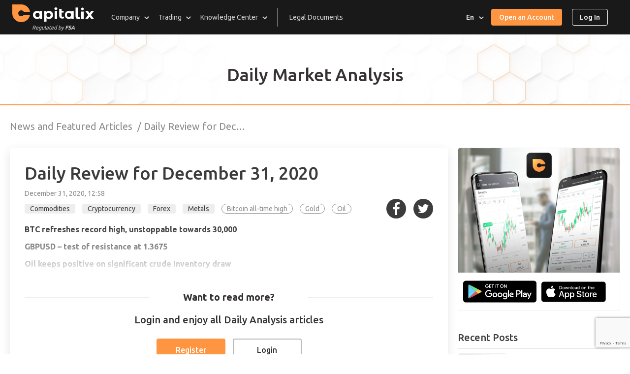

--- FILE ---
content_type: text/html; charset=UTF-8
request_url: https://www.capitalix.com/blog/daily-review-for-december-31-2020/
body_size: 23757
content:
<!doctype html>
<html lang="en">
    <head>
        <meta charset="UTF-8">
        <base href="/" />

                    <meta name="viewport" content="width=device-width, initial-scale=1.0">
        
        <meta http-equiv="X-UA-Compatible" content="ie=edge">
        <meta name="description" content="Capitalix">
        <link rel="profile" href="https://gmpg.org/xfn/11">
        <meta name="google-site-verification" content="Jb7RbR6s-XgeLYgeXhKJSJ931__4DYmLJg6TJtworLk" />
        <meta name='robots' content='max-image-preview:large, index, follow, max-snippet:-1, max-video-preview:-1' />
<link rel="alternate" hreflang="ar" href="/ar/blog/daily-review-for-december-31-2020/" />
<link rel="alternate" hreflang="en" href="/blog/daily-review-for-december-31-2020/" />

	<!-- This site is optimized with the Yoast SEO plugin v15.9.1 - https://yoast.com/wordpress/plugins/seo/ -->
	<title>Daily Review for December 31, 2020 - Capitalix</title>
	<link rel="canonical" href="https://www.capitalix.com/blog/daily-review-for-december-31-2020/" />
	<meta property="og:locale" content="en_US" />
	<meta property="og:type" content="article" />
	<meta property="og:title" content="Daily Review for December 31, 2020 - Capitalix" />
	<meta property="og:description" content="BTC refreshes record high, unstoppable towards 30,000 GBPUSD – test of resistance at 1.3675 Oil keeps positive on significant crude Inventory draw Gold prices are rising as the dollar weakens BITCOIN +1.55% Bitcoin’s price hit a record again on Thursday morning session. A strategist at Fundstrat sees even more upside from current levels in the [&hellip;]" />
	<meta property="og:url" content="/blog/daily-review-for-december-31-2020/" />
	<meta property="og:site_name" content="Capitalix" />
	<meta property="article:modified_time" content="2021-03-17T15:38:11+00:00" />
	<meta property="og:image" content="https://multisite-wp-uploads.capitalix.com/capitalix/wp-content/uploads/2020/12/24004004/245fd70f-article-image.jpg" />
	<meta property="og:image:width" content="900" />
	<meta property="og:image:height" content="601" />
	<meta name="twitter:card" content="summary_large_image" />
	<meta name="twitter:label1" content="Est. reading time">
	<meta name="twitter:data1" content="5 minutes">
	<script type="application/ld+json" class="yoast-schema-graph">{"@context":"https://schema.org","@graph":[{"@type":"WebSite","@id":"https://www.capitalix.com/#website","url":"https://www.capitalix.com/","name":"Capitalix","description":"","potentialAction":[{"@type":"SearchAction","target":"https://www.capitalix.com/?s={search_term_string}","query-input":"required name=search_term_string"}],"inLanguage":"en"},{"@type":"ImageObject","@id":"https://www.capitalix.com/blog/daily-review-for-december-31-2020/#primaryimage","inLanguage":"en","url":"https://multisite-wp-uploads.capitalix.com/capitalix/wp-content/uploads/2020/12/24004004/245fd70f-article-image.jpg","width":900,"height":601},{"@type":"WebPage","@id":"https://www.capitalix.com/blog/daily-review-for-december-31-2020/#webpage","url":"https://www.capitalix.com/blog/daily-review-for-december-31-2020/","name":"Daily Review for December 31, 2020 - Capitalix","isPartOf":{"@id":"https://www.capitalix.com/#website"},"primaryImageOfPage":{"@id":"https://www.capitalix.com/blog/daily-review-for-december-31-2020/#primaryimage"},"datePublished":"2020-12-31T12:58:09+00:00","dateModified":"2021-03-17T15:38:11+00:00","breadcrumb":{"@id":"https://www.capitalix.com/blog/daily-review-for-december-31-2020/#breadcrumb"},"inLanguage":"en","potentialAction":[{"@type":"ReadAction","target":["https://www.capitalix.com/blog/daily-review-for-december-31-2020/"]}]},{"@type":"BreadcrumbList","@id":"https://www.capitalix.com/blog/daily-review-for-december-31-2020/#breadcrumb","itemListElement":[{"@type":"ListItem","position":1,"item":{"@type":"WebPage","@id":"/","url":"/","name":"Home"}},{"@type":"ListItem","position":2,"item":{"@type":"WebPage","@id":"/blog/","url":"/blog/","name":"Blog"}},{"@type":"ListItem","position":3,"item":{"@type":"WebPage","@id":"/blog/daily-review-for-december-31-2020/","url":"/blog/daily-review-for-december-31-2020/","name":"Daily Review for December 31, 2020"}}]}]}</script>
	<!-- / Yoast SEO plugin. -->


<link rel='dns-prefetch' href='//www.capitalix.com' />
<link rel='dns-prefetch' href='//s.w.org' />
<style type="text/css">
img.wp-smiley,
img.emoji {
	display: inline !important;
	border: none !important;
	box-shadow: none !important;
	height: 1em !important;
	width: 1em !important;
	margin: 0 .07em !important;
	vertical-align: -0.1em !important;
	background: none !important;
	padding: 0 !important;
}
</style>
	<link rel='stylesheet' id='app-banners-styles-css'  href='https://www.capitalix.com/wp-content/plugins/appbanners/lib/smartbanner/jquery.smartbanner.min.css?ver=5.7.14' type='text/css' media='all' />
<link rel="https://api.w.org/" href="https://www.capitalix.com/wp-json/" /><link rel="alternate" type="application/json" href="https://www.capitalix.com/wp-json/wp/v2/blog/3343" /><meta name="generator" content="WPML ver:4.4.10 stt:5,1,4,3,27,28,62,41,2,52;" />
<meta name="apple-itunes-app" content="app-id=1524946743">
<meta name="google-play-app" content="app-id=com.capitalix.application">
<meta name="author" content="4Square Holdings Ltd">
<style type="text/css">.recentcomments a{display:inline !important;padding:0 !important;margin:0 !important;}</style>        <link rel="shortcut icon" href="/wp-content/themes/capitalixau/favicon.png">
        <link href="https://fonts.googleapis.com/css?family=Ubuntu:300,400,500,700&display=swap" rel="stylesheet">

                    <link href="https://fonts.googleapis.com/css?family=Montserrat:300,400,500,700&amp;display=swap" rel="stylesheet">
            <link rel="stylesheet" media="all" href="/wp-content/themes/capitalixau/build/main.min.css?ver=11823" >
        
        <!-- Google Tag Manager -->
        <script>(function(w,d,s,l,i){w[l]=w[l]||[];w[l].push({'gtm.start':
                    new Date().getTime(),event:'gtm.js'});var f=d.getElementsByTagName(s)[0],
                j=d.createElement(s),dl=l!='dataLayer'?'&l='+l:'';j.async=true;j.src=
                'https://www.googletagmanager.com/gtm.js?id='+i+dl;f.parentNode.insertBefore(j,f);
            })(window,document,'script','dataLayer','GTM-K2XRCC7');</script>
        <!-- End Google Tag Manager -->
    </head>

    <body>
    <!-- Google Tag Manager (noscript) -->
    <noscript><iframe src="https://www.googletagmanager.com/ns.html?id=GTM-K2XRCC7"
                      height="0" width="0" style="display:none;visibility:hidden"></iframe></noscript>
    <!-- End Google Tag Manager (noscript) -->

    
    
<script>
    (async function (l, bid, sid){
        const getHost = () => {
            const isEnv = (env) => l.host.search(env) !== -1;

            return isEnv('loc') ? 'api.dev-' + l.host.replace('loc', 'com') : l.host.replace(/^www.|/, 'api.');
        };

        const host = getHost();
        const payload = { brand_id: bid, system_id: sid };

        async function setAuthState() {
            try {
                const response = await fetch(`https://${host}/auth/autologin`, {
                    method: 'POST',
                    body: JSON.stringify(payload),
                    headers: {
                        'Accept': 'application/json',
                        'Content-Type': 'application/json; charset=utf-8',
                    },
                    credentials: 'include'
                });

                const json = await response.json();
                const body = document.body;
                const userNames = document.querySelectorAll('.js-get-userName');

                if (json.customer && json.customer.status_id !== 'closing_in_progress') {
                    body.classList.remove('no-register');
                    body.classList.add('register');
                    userNames.forEach(name => name.textContent = json.customer.first_name);
                } else {
                    body.classList.remove('register');
                    body.classList.add('no-register');
                }

            } catch (err) {
                console.error(err);
            }
        }

        await setAuthState();

        document.addEventListener('ngpLoginSuccess', () => setAuthState());
        document.addEventListener('ngpSignupSuccess', () => setAuthState());

    })(location, 'CAPITALIX', 'web');
</script>

<div class="lang-tip-wrap no-register_block"></div>
<header class="header">
    <div class="header__container">
        
<section class="menubar">
    <div class="menubar__container">
        <svg class="menubar__button-menu js-open-mobile-menu" xmlns="http://www.w3.org/2000/svg" width="26" height="25" viewBox="0 0 26 25"><path fill="#FFF" fill-rule="evenodd" d="M20.5 19a1.5 1.5 0 0 1 0 3h-19a1.5 1.5 0 0 1 0-3h19zm-8-8a1.5 1.5 0 0 1 0 3h-11a1.5 1.5 0 0 1 0-3h11zm12-8a1.5 1.5 0 0 1 0 3h-23a1.5 1.5 0 0 1 0-3h23z"/></svg>
        <div class="menubar-tools js-menubar-nav">
            <div class="menubar-tools__header">
                <ngp-auth-signup class="menubar-tools__btn no-register_block mb-btn mb-btn_small mb-btn_primary" text="Open an Account">
                    Open an Account                </ngp-auth-signup>
                <p class="menubar-tools__title register_block"><span class="js-get-greeting"></span><span class="js-get-userName"></span></p>
                <div class="menubar-tools__close js-close-mobile-menu"></div>
            </div>
            <nav class="menubar-nav">
                <div class="menubar-nav__user-tools-top">
                    <div class="no-register_flex">
                        <ngp-auth-login class="menubar-nav__btn menubar-nav__btn_border-bottom" text="Login">
                            Login                        </ngp-auth-login>
                    </div>
                    <div class="menubar-nav__cell register_flex">
                        <a href="https://trade.capitalix.com/trade?mode=live" class="menubar-nav__btn menubar-nav__btn_is-trade mb-btn mb-btn_small mb-btn_primary">Trade</a>
                        <a href="https://trade.capitalix.com/trade/account" class="menubar-nav__btn menubar-nav__btn_border-bottom">My Account</a>
                    </div>
                </div>
                <ul class="menubar-list js-menubar-list"><li class="menu-item menu-item-type-custom menu-item-object-custom menu-item-has-children menu-item-858"><a href="#">Company</a>
<ul class="sub-menu">
	<li class="menu-item menu-item-type-post_type menu-item-object-page menu-item-595"><a href="/about-us/">About Us</a></li>
	<li class="menu-item menu-item-type-post_type menu-item-object-page menu-item-932"><a href="/contact-us/">Contact Us</a></li>
	<li class="menu-item menu-item-type-post_type menu-item-object-page menu-item-18562"><a href="/telegram/">Telegram</a></li>
	<li class="menu-item menu-item-type-post_type menu-item-object-page menu-item-45324"><a href="/announcement/">Announcements page</a></li>
</ul>
</li>
<li class="menu-item menu-item-type-custom menu-item-object-custom menu-item-has-children menu-item-579"><a href="#">Trading</a>
<ul class="sub-menu">
	<li class="menu-item menu-item-type-post_type menu-item-object-page menu-item-3576"><a href="/account-types/">Account Types</a></li>
	<li class="menu-item menu-item-type-post_type menu-item-object-page menu-item-813"><a href="/trading-hours-holidays/">Trading Hours and holidays</a></li>
	<li class="menu-item menu-item-type-post_type menu-item-object-page menu-item-3115"><a href="/rollover-dates/">Rollover Dates</a></li>
	<li class="menu-item menu-item-type-post_type menu-item-object-page menu-item-46347"><a href="/contract-specifications/">Contract Specifications</a></li>
	<li class="menu-item menu-item-type-post_type menu-item-object-page menu-item-668"><a href="/economic-calendar/">Economic Calendar</a></li>
	<li class="menu-item menu-item-type-post_type menu-item-object-page menu-item-3677"><a href="/payment-methods/">Payment Methods</a></li>
</ul>
</li>
<li class="menu-item menu-item-type-custom menu-item-object-custom menu-item-has-children menu-item-1444"><a href="#">Knowledge Center</a>
<ul class="sub-menu">
	<li class="menu-item menu-item-type-post_type menu-item-object-page menu-item-1446"><a href="/knowledge-center-faq/">FAQ</a></li>
	<li class="menu-item menu-item-type-post_type menu-item-object-page menu-item-1445"><a href="/knowledge-center-glossary/">Glossary</a></li>
</ul>
</li>
<li class="menu-item-service menu-item menu-item-type-custom menu-item-object-custom menu-item-has-children menu-item-1047"><a href="#">Service</a>
<ul class="sub-menu">
	<li class="register_block menu-item menu-item-type-custom menu-item-object-custom menu-item-1048"><a href="/trade?mode=live">Trade</a></li>
	<li class="register_block menu-item menu-item-type-custom menu-item-object-custom menu-item-1049"><a href="/trade?mode=virtual">Trade Virtual</a></li>
	<li class="no-register_block menu-item menu-item-type-custom menu-item-object-custom menu-item-1050"><a href="#"><ngp-auth-signup text="Register">Register</ngp-auth-signup></a></li>
	<li class="no-register_block menu-item menu-item-type-custom menu-item-object-custom menu-item-1051"><a href="#"><ngp-auth-login text="Login">Login</ngp-auth-login></a></li>
</ul>
</li>
<li class="menu-item_left-border menu-item menu-item-type-post_type menu-item-object-page menu-item-589"><a href="/legal-documentation/">Legal Documents</a></li>
<li class="menu-item-apps menu-item menu-item-type-custom menu-item-object-custom menu-item-has-children menu-item-3157"><a href="#">Download our App</a>
<ul class="sub-menu">
	<li class="menu-item-apple menu-item menu-item-type-custom menu-item-object-custom menu-item-3158"><a target="_blank" rel="noopener" href="https://apps.apple.com/il/app/capitalix/id1524946743">Apple Store</a></li>
	<li class="menu-item-google menu-item menu-item-type-custom menu-item-object-custom menu-item-3159"><a target="_blank" rel="noopener" href="https://play.google.com/store/apps/details?id=com.capitalix.app">Google Play</a></li>
</ul>
</li>
</ul>                <div class="menubar-nav__language menubar-nav__user-tools-bottom js-menubar-nav__language">
                    <div id="header-language" class="header-language"><span class="header-language__language-code">English</span><ul class="header-language__list"><li class="header-language__item"><a class="header-language__link" href="/ar/blog/daily-review-for-december-31-2020/" data-lang="ar"><span class="header-language__text ">العربية</span></a></li><li class="header-language__item"><span class="header-language__text header-language__text_active">English</span></li></ul></div>                </div>
                <div class="menubar-nav__user-tools-bottom register_flex">
                    <ngp-auth-logout class="menubar-nav__btn" text="Logout">
                        Logout                    </ngp-auth-logout>
                </div>
                <div class="menubar__apps">
                    
<div class="apps">
    <div class="apps__title">Download our app:</div>
    <nav class="apps__nav">
        <a class="apps__link" href="#" target="_blank"><svg viewBox="0 0 160 47" xmlns="http://www.w3.org/2000/svg"><g fill="none" fill-rule="evenodd"><g><rect width="160" height="47" rx="5.647" fill="#000"/><g fill="#FFF"><path transform="translate(11.305 9.2)" d="M18.104 14.167c-.031-3.365 2.755-5.002 2.882-5.079-1.577-2.3-4.024-2.615-4.882-2.64-2.055-.215-4.046 1.23-5.093 1.23-1.067 0-2.68-1.209-4.416-1.173-2.234.035-4.324 1.328-5.471 3.337C-1.242 13.94.522 19.96 2.788 23.271c1.134 1.62 2.46 3.433 4.194 3.368 1.697-.07 2.33-1.083 4.38-1.083 2.029 0 2.624 1.083 4.393 1.042 1.82-.029 2.969-1.629 4.063-3.265 1.309-1.859 1.836-3.69 1.856-3.784-.041-.014-3.536-1.347-3.57-5.382M14.761 4.27c.913-1.142 1.537-2.694 1.364-4.27-1.321.058-2.973.913-3.925 2.03-.841.984-1.593 2.597-1.399 4.112 1.484.11 3.008-.748 3.96-1.871"/><path transform="translate(40.503 9.894)" d="M4.273 20.181h4.414l-2.176-6.408h-.062L4.273 20.18zm4.992 1.823h-5.57L2.36 25.952H0l5.274-14.61h2.45L13 25.952h-2.4l-1.335-3.948zM22.144 20.627c0-2.156-1.115-3.574-2.816-3.574-1.67 0-2.793 1.447-2.793 3.574 0 2.146 1.124 3.584 2.793 3.584 1.701 0 2.816-1.409 2.816-3.584zm2.247 0c0 3.31-1.772 5.437-4.445 5.437-1.518 0-2.724-.68-3.352-1.864h-.05v5.275h-2.186V15.3h2.116v1.772h.04c.607-1.143 1.904-1.883 3.392-1.883 2.703 0 4.485 2.137 4.485 5.438zM33.867 20.627c0-2.156-1.114-3.574-2.815-3.574-1.67 0-2.794 1.447-2.794 3.574 0 2.146 1.123 3.584 2.794 3.584 1.7 0 2.815-1.409 2.815-3.584zm2.247 0c0 3.31-1.772 5.437-4.445 5.437-1.517 0-2.723-.68-3.351-1.864h-.05v5.275H26.08V15.3h2.117v1.772h.04c.607-1.143 1.903-1.883 3.391-1.883 2.703 0 4.485 2.137 4.485 5.438zM43.862 21.881c.162 1.45 1.57 2.4 3.492 2.4 1.844 0 3.17-.95 3.17-2.257 0-1.135-.8-1.813-2.695-2.278l-1.893-.457c-2.682-.648-3.928-1.902-3.928-3.938 0-2.52 2.198-4.252 5.316-4.252 3.088 0 5.204 1.732 5.275 4.252h-2.207c-.132-1.458-1.337-2.338-3.098-2.338-1.762 0-2.967.89-2.967 2.186 0 1.033.77 1.641 2.653 2.107l1.61.394c2.997.71 4.242 1.913 4.242 4.05 0 2.734-2.177 4.445-5.64 4.445-3.24 0-5.427-1.671-5.568-4.314h2.238M57.552 12.78v2.52h2.026v1.732h-2.026v5.872c0 .912.406 1.337 1.296 1.337.223 0 .578-.03.72-.05v1.72c-.243.062-.73.102-1.215.102-2.157 0-2.998-.81-2.998-2.875v-6.106h-1.548V15.3h1.548v-2.52h2.197M68.626 20.627c0-2.299-1.053-3.656-2.825-3.656-1.772 0-2.825 1.367-2.825 3.656 0 2.308 1.053 3.654 2.825 3.654 1.772 0 2.825-1.346 2.825-3.654zm-7.877 0c0-3.352 1.975-5.458 5.052-5.458 3.088 0 5.053 2.106 5.053 5.458 0 3.36-1.954 5.457-5.053 5.457-3.097 0-5.052-2.097-5.052-5.457zM72.656 15.3h2.085v1.813h.052c.334-1.205 1.306-1.924 2.561-1.924.314 0 .577.042.75.082v2.044c-.173-.07-.558-.131-.983-.131-1.407 0-2.277.952-2.277 2.45v6.318h-2.188V15.3M80.793 19.645h5.325c-.05-1.63-1.093-2.704-2.612-2.704-1.508 0-2.601 1.094-2.713 2.704zm7.39 3.179c-.294 1.934-2.176 3.26-4.585 3.26-3.1 0-5.023-2.076-5.023-5.406 0-3.342 1.934-5.509 4.93-5.509 2.948 0 4.8 2.025 4.8 5.255v.749h-7.523v.132c0 1.822 1.145 3.016 2.866 3.016 1.214 0 2.167-.576 2.46-1.497h2.076zM2.554 6.373h1.324c1.468 0 2.314-.914 2.314-2.525 0-1.586-.86-2.51-2.314-2.51H2.554v5.035zM4 .346c2.082 0 3.303 1.279 3.303 3.488 0 2.242-1.211 3.532-3.303 3.532H1.464V.346h2.535zM12.455 4.714c0-1.148-.516-1.819-1.42-1.819-.91 0-1.42.67-1.42 1.82 0 1.157.51 1.824 1.42 1.824.904 0 1.42-.672 1.42-1.825zm-3.92 0c0-1.707.952-2.748 2.5-2.748 1.541 0 2.496 1.041 2.496 2.748 0 1.718-.95 2.754-2.497 2.754-1.552 0-2.5-1.036-2.5-2.754zM20.172 7.366L19.087 7.366 17.993 3.464 17.909 3.464 16.82 7.366 15.746 7.366 14.285 2.068 15.346 2.068 16.294 6.111 16.373 6.111 17.462 2.068 18.465 2.068 19.554 6.111 19.636 6.111 20.581 2.068 21.627 2.068 20.172 7.366M22.855 2.068h1.006v.841h.078c.257-.588.783-.943 1.581-.943 1.182 0 1.834.71 1.834 1.97v3.43h-1.046V4.199c0-.852-.37-1.275-1.143-1.275S23.9 3.44 23.9 4.266v3.1h-1.045V2.068M29.02 7.366L30.066 7.366 30.066 0 29.02 0zM35.44 4.714c0-1.148-.516-1.819-1.421-1.819-.91 0-1.42.67-1.42 1.82 0 1.157.51 1.824 1.42 1.824.905 0 1.421-.672 1.421-1.825zm-3.921 0c0-1.707.953-2.748 2.5-2.748 1.542 0 2.496 1.041 2.496 2.748 0 1.718-.95 2.754-2.496 2.754-1.552 0-2.5-1.036-2.5-2.754zM41.021 5.415v-.443l-1.293.082c-.73.05-1.06.298-1.06.765 0 .476.413.754.981.754.789 0 1.372-.501 1.372-1.158zm-3.405.452c0-.953.71-1.503 1.971-1.581l1.434-.082v-.458c0-.559-.37-.875-1.083-.875-.584 0-.989.214-1.105.588H37.82c.107-.91.963-1.493 2.165-1.493 1.328 0 2.076.661 2.076 1.78v3.62h-1.006V6.62h-.083c-.315.53-.894.832-1.59.832-1.022 0-1.767-.618-1.767-1.586zM44.516 4.714c0 1.124.53 1.8 1.416 1.8.88 0 1.426-.686 1.426-1.795 0-1.104-.55-1.8-1.426-1.8-.88 0-1.416.681-1.416 1.795zm-1.08 0c0-1.674.862-2.734 2.2-2.734.725 0 1.337.346 1.624.93h.079V0h1.045v7.366h-1.002v-.838H47.3c-.315.58-.934.925-1.664.925-1.347 0-2.199-1.06-2.199-2.739zM56.63 4.714c0-1.148-.516-1.819-1.42-1.819-.91 0-1.42.67-1.42 1.82 0 1.157.51 1.824 1.42 1.824.904 0 1.42-.672 1.42-1.825zm-3.92 0c0-1.707.954-2.748 2.5-2.748 1.542 0 2.496 1.041 2.496 2.748 0 1.718-.95 2.754-2.497 2.754-1.55 0-2.5-1.036-2.5-2.754zM59.11 2.068h1.005v.841h.078c.258-.588.783-.943 1.581-.943 1.182 0 1.834.71 1.834 1.97v3.43h-1.046V4.199c0-.852-.37-1.275-1.143-1.275s-1.265.516-1.265 1.342v3.1H59.11V2.068M69.515.75v1.342h1.149v.88h-1.149v2.724c0 .556.23.8.75.8.16 0 .253-.011.399-.025v.87c-.171.03-.366.054-.57.054-1.162 0-1.625-.41-1.625-1.43V2.973h-.84v-.881h.84V.749h1.046M72.092 0h1.036v2.919h.083c.256-.593.816-.948 1.615-.948 1.128 0 1.825.715 1.825 1.975v3.42h-1.047V4.204c0-.846-.395-1.276-1.133-1.276-.857 0-1.335.541-1.335 1.344v3.094h-1.044V0M79.068 4.228h2.677c-.025-.832-.53-1.373-1.305-1.373-.773 0-1.313.546-1.372 1.373zm3.678 1.707c-.238.95-1.085 1.533-2.295 1.533-1.518 0-2.447-1.04-2.447-2.735 0-1.693.949-2.767 2.442-2.767 1.474 0 2.363 1.007 2.363 2.67v.365h-3.74v.059c.035.928.575 1.518 1.41 1.518.634 0 1.067-.23 1.261-.643h1.006z"/></g></g></g></svg></a>
        <a class="apps__link" href="https://apps.apple.com/il/app/capitalix/id1524946743" target="_blank"><svg xmlns="http://www.w3.org/2000/svg" width="150" height="44" viewBox="0 0 150 44"><g fill="none" fill-rule="evenodd"><g><g><g transform="translate(-250 -677) translate(250 641) translate(0 36)"><rect width="150" height="44" fill="#000" rx="5.28"/><g fill="#FFF"><g><path d="M16.927 13.246c-.029-3.146 2.576-4.677 2.695-4.748-1.474-2.152-3.762-2.446-4.565-2.469-1.92-.201-3.783 1.15-4.762 1.15-.998 0-2.505-1.13-4.128-1.097-2.09.033-4.044 1.242-5.117 3.12-2.212 3.83-.562 9.46 1.557 12.556 1.06 1.516 2.3 3.21 3.921 3.15 1.587-.066 2.18-1.013 4.095-1.013 1.897 0 2.454 1.012 4.108.974 1.702-.027 2.775-1.523 3.798-3.053 1.225-1.738 1.718-3.45 1.736-3.537-.038-.014-3.306-1.26-3.338-5.033M13.802 3.993c.853-1.068 1.436-2.519 1.275-3.993-1.236.054-2.78.854-3.67 1.899-.787.92-1.49 2.427-1.308 3.844 1.387.103 2.813-.7 3.703-1.75" transform="translate(10.57 8.632)"/></g><g><path d="M3.995 18.87h4.127l-2.035-5.992H6.03l-2.035 5.991zm4.667 1.703H3.455l-1.25 3.692H0l4.931-13.66h2.292l4.932 13.66H9.911l-1.248-3.692zM20.704 19.286c0-2.016-1.041-3.342-2.632-3.342-1.561 0-2.611 1.353-2.611 3.342 0 2.007 1.05 3.35 2.61 3.35 1.591 0 2.633-1.316 2.633-3.35zm2.101 0c0 3.095-1.656 5.083-4.156 5.083-1.419 0-2.546-.634-3.134-1.742h-.047v4.932h-2.044V14.305h1.98v1.657h.037c.567-1.068 1.78-1.76 3.171-1.76 2.528 0 4.193 1.998 4.193 5.084zM31.666 19.286c0-2.016-1.042-3.342-2.633-3.342-1.562 0-2.612 1.353-2.612 3.342 0 2.007 1.05 3.35 2.612 3.35 1.591 0 2.633-1.316 2.633-3.35zm2.1 0c0 3.095-1.656 5.083-4.155 5.083-1.42 0-2.547-.634-3.134-1.742h-.047v4.932h-2.044V14.305h1.979v1.657h.037c.568-1.068 1.78-1.76 3.171-1.76 2.527 0 4.194 1.998 4.194 5.084zM41.011 20.459c.151 1.355 1.468 2.244 3.265 2.244 1.724 0 2.963-.889 2.963-2.111 0-1.06-.747-1.695-2.518-2.13l-1.77-.426c-2.508-.607-3.673-1.78-3.673-3.683 0-2.356 2.055-3.976 4.97-3.976 2.887 0 4.866 1.62 4.932 3.976h-2.064c-.123-1.363-1.25-2.186-2.896-2.186-1.648 0-2.774.833-2.774 2.044 0 .966.72 1.534 2.48 1.97l1.505.368c2.803.664 3.967 1.79 3.967 3.788 0 2.555-2.035 4.156-5.273 4.156-3.029 0-5.075-1.563-5.207-4.034h2.093M53.81 11.95v2.356h1.895v1.619h-1.894v5.49c0 .853.38 1.25 1.212 1.25.208 0 .54-.028.672-.047v1.61c-.226.057-.68.094-1.135.094-2.016 0-2.803-.758-2.803-2.688v-5.71H50.31v-1.618h1.447v-2.357h2.054M64.165 19.286c0-2.15-.984-3.419-2.64-3.419-1.657 0-2.642 1.279-2.642 3.42 0 2.158.984 3.416 2.641 3.416s2.641-1.258 2.641-3.417zm-7.364 0c0-3.134 1.846-5.103 4.723-5.103 2.888 0 4.725 1.97 4.725 5.103 0 3.142-1.828 5.102-4.725 5.102-2.896 0-4.723-1.96-4.723-5.102zM67.934 14.306h1.949V16h.048c.313-1.127 1.221-1.799 2.395-1.799.294 0 .54.039.7.076v1.912c-.16-.066-.52-.123-.918-.123-1.315 0-2.13.89-2.13 2.29v5.908h-2.044v-9.96M75.541 18.368h4.979c-.047-1.525-1.022-2.528-2.442-2.528-1.41 0-2.432 1.023-2.537 2.528zm6.91 2.972c-.274 1.808-2.034 3.048-4.287 3.048-2.898 0-4.696-1.94-4.696-5.054 0-3.124 1.808-5.15 4.61-5.15 2.755 0 4.488 1.893 4.488 4.912v.7h-7.035v.124c0 1.704 1.07 2.82 2.68 2.82 1.135 0 2.026-.539 2.3-1.4h1.94zM2.388 5.959h1.238c1.372 0 2.163-.855 2.163-2.36 0-1.484-.804-2.348-2.163-2.348H2.388v4.708zM3.738.323c1.948 0 3.09 1.196 3.09 3.262 0 2.096-1.133 3.302-3.09 3.302h-2.37V.323h2.37zM11.646 4.408c0-1.074-.483-1.7-1.33-1.7-.85 0-1.327.626-1.327 1.7 0 1.082.478 1.706 1.328 1.706.846 0 1.329-.628 1.329-1.706zm-3.667 0c0-1.596.891-2.57 2.338-2.57 1.442 0 2.334.974 2.334 2.57 0 1.606-.888 2.575-2.334 2.575-1.451 0-2.338-.97-2.338-2.575zM18.861 6.887L17.846 6.887 16.823 3.238 16.745 3.238 15.727 6.887 14.722 6.887 13.356 1.934 14.348 1.934 15.235 5.713 15.309 5.713 16.327 1.934 17.265 1.934 18.283 5.713 18.36 5.713 19.243 1.934 20.221 1.934 18.861 6.887M21.37 1.934h.94v.786h.073c.24-.55.732-.882 1.478-.882 1.106 0 1.715.663 1.715 1.843v3.206h-.978V3.926c0-.796-.345-1.193-1.069-1.193-.723 0-1.183.483-1.183 1.256v2.898h-.976V1.934M27.134 6.887L28.112 6.887 28.112 0 27.134 0zM33.136 4.408c0-1.074-.483-1.7-1.328-1.7-.85 0-1.328.626-1.328 1.7 0 1.082.477 1.706 1.328 1.706.846 0 1.328-.628 1.328-1.706zm-3.666 0c0-1.596.891-2.57 2.338-2.57 1.442 0 2.334.974 2.334 2.57 0 1.606-.888 2.575-2.334 2.575-1.451 0-2.338-.97-2.338-2.575zM38.355 5.063V4.65l-1.21.077c-.681.046-.99.278-.99.715 0 .445.386.705.917.705.737 0 1.283-.469 1.283-1.083zm-3.184.423c0-.891.664-1.406 1.843-1.479l1.34-.077v-.428c0-.522-.345-.818-1.012-.818-.546 0-.924.2-1.033.55h-.946c.1-.85.9-1.396 2.024-1.396 1.242 0 1.941.618 1.941 1.664v3.385h-.94v-.696h-.078c-.295.496-.836.777-1.488.777-.954 0-1.65-.577-1.65-1.482zM41.623 4.408c0 1.05.495 1.683 1.323 1.683.824 0 1.333-.642 1.333-1.679 0-1.032-.514-1.683-1.333-1.683-.823 0-1.323.637-1.323 1.679zm-1.01 0c0-1.566.805-2.557 2.056-2.557.679 0 1.25.324 1.52.87h.073V0h.977v6.887h-.936v-.783h-.079c-.294.542-.873.864-1.555.864-1.26 0-2.056-.99-2.056-2.56zM52.95 4.408c0-1.074-.483-1.7-1.33-1.7-.85 0-1.327.626-1.327 1.7 0 1.082.477 1.706 1.328 1.706.846 0 1.329-.628 1.329-1.706zm-3.667 0c0-1.596.892-2.57 2.338-2.57 1.442 0 2.334.974 2.334 2.57 0 1.606-.888 2.575-2.334 2.575-1.45 0-2.338-.97-2.338-2.575zM55.267 1.934h.94v.786h.073c.241-.55.733-.882 1.479-.882 1.105 0 1.715.663 1.715 1.843v3.206h-.978V3.926c0-.796-.346-1.193-1.07-1.193-.722 0-1.182.483-1.182 1.256v2.898h-.977V1.934M64.997.7v1.256h1.073v.824h-1.073v2.546c0 .52.214.747.7.747.151 0 .237-.01.373-.023v.814c-.16.027-.342.05-.532.05-1.087 0-1.52-.382-1.52-1.337V2.78h-.786v-.824h.787V.7h.978M67.406 0h.969v2.73h.077c.24-.555.763-.887 1.51-.887 1.055 0 1.706.668 1.706 1.846v3.198h-.979V3.93c0-.79-.368-1.192-1.059-1.192-.8 0-1.247.506-1.247 1.256v2.893h-.977V0M73.929 3.953h2.502c-.023-.777-.496-1.283-1.22-1.283-.722 0-1.227.51-1.282 1.283zm3.438 1.597c-.222.887-1.014 1.433-2.146 1.433-1.419 0-2.288-.974-2.288-2.558 0-1.583.888-2.587 2.284-2.587 1.378 0 2.21.942 2.21 2.497v.341h-3.498v.055c.033.868.538 1.42 1.319 1.42.593 0 .997-.215 1.179-.601h.94z" transform="translate(10.57 8.632) translate(27.3 .649)"/></g></g></g></g></g></g></svg></a>
        <a class="apps__link" href="https://play.google.com/store/apps/details?id=com.capitalix.app" target="_blank"><svg viewBox="0 0 160 47" xmlns="http://www.w3.org/2000/svg"><image width="160" height="47" href="[data-uri]"></image></svg></a>
    </nav>
</div>
                </div>
            </nav>
        </div>
    </div>
</section>
        <div class="header__navigation">

            <a class="capitalix-logo header__logo" href="https://www.capitalix.com">
                <svg class="capitalix-logo__logo" xmlns="http://www.w3.org/2000/svg" width="166" height="36" viewBox="0 0 166 36">
                    <g fill="none" fill-rule="evenodd">
                        <path fill="#FFF" d="M55.337 13.36h4.838v15.905h-4.621v-1.833c-1.21 1.39-2.978 2.07-5.21 2.07-4.715 0-8.344-3.193-8.344-8.19 0-4.995 3.629-8.188 8.343-8.188 2.047 0 3.784.621 4.994 1.922V13.36zM51.18 25.719c2.388 0 4.249-1.656 4.249-4.405 0-2.75-1.861-4.405-4.25-4.405-2.419 0-4.28 1.656-4.28 4.405 0 2.75 1.861 4.405 4.28 4.405zm23.323-12.594c4.684 0 8.312 3.193 8.312 8.189s-3.628 8.189-8.312 8.189c-2.078 0-3.784-.621-5.024-1.922V35H64.64V13.36h4.622v1.834c1.21-1.39 3.008-2.07 5.241-2.07zm-.837 12.594c2.419 0 4.249-1.656 4.249-4.405 0-2.75-1.83-4.405-4.25-4.405-2.418 0-4.248 1.656-4.248 4.405 0 2.75 1.83 4.405 4.249 4.405zm12.375 3.547V13.361h4.838v15.904h-4.838zm18.175-4.791l1.272 3.252c-.993.68-2.45 1.005-3.908 1.005-3.97 0-6.234-1.922-6.234-5.706V9.072h4.838v3.873h4.125v3.547h-4.125v6.474c0 1.36.744 2.099 2.047 2.099.713 0 1.427-.207 1.985-.591zm15.759-11.309h4.849v16.373h-4.85v-2.065c-1.209 1.39-2.584 2.07-4.817 2.07-4.714 0-8.343-3.193-8.343-8.19 0-4.995 3.629-8.188 8.343-8.188 2.047 0 3.608.621 4.818 1.922v-1.922zm-4.88 12.553c2.388 0 4.25-1.656 4.25-4.405 0-2.75-1.862-4.405-4.25-4.405-2.42 0-4.28 1.656-4.28 4.405 0 2.75 1.86 4.405 4.28 4.405zm19.485 4.161c-3.753 0-5.986-1.951-5.986-5.498V6.343h4.839v17.771c0 1.36.744 2.1 2.078 2.1.527 0 1.085-.148 1.364-.296l.218 3.577c-.838.266-1.675.384-2.513.384zm10.639-15.35v15.009h-5.542V14.53h5.542zm8.312-1.364l3.463 4.548 3.464-4.548H166l-6.235 8.186L166 29.538h-5.541l-3.464-4.549-3.463 4.549h-5.542l6.234-8.187-6.234-8.186h5.542zM88.462 6c1.798 0 3.008 1.064 3.008 2.483 0 1.537-1.21 2.66-3.009 2.66s-3.008-1.123-3.008-2.571C85.453 7.123 86.663 6 88.46 6zm53.987 5.8c1.53 0 2.77-1.22 2.77-2.728 0-1.507-1.24-2.729-2.77-2.729s-2.77 1.222-2.77 2.73c0 1.506 1.24 2.728 2.77 2.728z"/>
                        <path fill="#FF9441" d="M18.125 24c-3.337 0-6.041-2.686-6.041-6 0-3.313 2.704-6 6.041-6 2.237 0 4.19 1.207 5.234 3H36C34.901 8.496 30.288 3.178 24.167 1.029v-.005c-.071-.025-.145-.046-.217-.07-.114-.04-.228-.077-.344-.114-.132-.041-.265-.08-.4-.12-.115-.033-.231-.066-.348-.097-.136-.037-.274-.071-.412-.104-.116-.029-.231-.057-.348-.083-.141-.031-.284-.06-.426-.088-.116-.022-.231-.046-.348-.067-.147-.026-.296-.048-.444-.07-.113-.017-.226-.036-.34-.051-.157-.02-.316-.037-.475-.054-.107-.011-.212-.025-.32-.034-.178-.016-.357-.026-.536-.036-.09-.006-.179-.013-.27-.018C18.67.006 18.4 0 18.126 0H0v18c0 .29.008.576.022.863.004.093.012.185.018.277.012.194.026.386.044.577.01.107.023.214.035.322.02.176.042.352.068.527.015.109.031.217.049.325.029.178.06.353.095.529.02.1.038.2.059.3.042.201.09.4.139.598.017.071.033.143.051.213.07.266.145.53.226.79.021.07.046.137.068.205.052.158.102.317.157.474h.004c2.49 6.99 9.2 12 17.09 12C27.106 36 34.562 29.513 36 21H23.359c-1.045 1.793-2.997 3-5.234 3"/>
                    </g>
                </svg>
                                    <div class="capitalix-logo__title">			<div class="textwidget"><p>Regulated by <strong>FSA</strong></p>
</div>
		</div>                            </a>

            <nav class="header__menu">
                <ul class="desktop-menu js-desktop-menu"><li class="menu-item menu-item-type-custom menu-item-object-custom menu-item-has-children menu-item-858"><a href="#">Company</a>
<ul class="sub-menu">
	<li class="menu-item menu-item-type-post_type menu-item-object-page menu-item-595"><a href="/about-us/">About Us</a></li>
	<li class="menu-item menu-item-type-post_type menu-item-object-page menu-item-932"><a href="/contact-us/">Contact Us</a></li>
	<li class="menu-item menu-item-type-post_type menu-item-object-page menu-item-18562"><a href="/telegram/">Telegram</a></li>
	<li class="menu-item menu-item-type-post_type menu-item-object-page menu-item-45324"><a href="/announcement/">Announcements page</a></li>
</ul>
</li>
<li class="menu-item menu-item-type-custom menu-item-object-custom menu-item-has-children menu-item-579"><a href="#">Trading</a>
<ul class="sub-menu">
	<li class="menu-item menu-item-type-post_type menu-item-object-page menu-item-3576"><a href="/account-types/">Account Types</a></li>
	<li class="menu-item menu-item-type-post_type menu-item-object-page menu-item-813"><a href="/trading-hours-holidays/">Trading Hours and holidays</a></li>
	<li class="menu-item menu-item-type-post_type menu-item-object-page menu-item-3115"><a href="/rollover-dates/">Rollover Dates</a></li>
	<li class="menu-item menu-item-type-post_type menu-item-object-page menu-item-46347"><a href="/contract-specifications/">Contract Specifications</a></li>
	<li class="menu-item menu-item-type-post_type menu-item-object-page menu-item-668"><a href="/economic-calendar/">Economic Calendar</a></li>
	<li class="menu-item menu-item-type-post_type menu-item-object-page menu-item-3677"><a href="/payment-methods/">Payment Methods</a></li>
</ul>
</li>
<li class="menu-item menu-item-type-custom menu-item-object-custom menu-item-has-children menu-item-1444"><a href="#">Knowledge Center</a>
<ul class="sub-menu">
	<li class="menu-item menu-item-type-post_type menu-item-object-page menu-item-1446"><a href="/knowledge-center-faq/">FAQ</a></li>
	<li class="menu-item menu-item-type-post_type menu-item-object-page menu-item-1445"><a href="/knowledge-center-glossary/">Glossary</a></li>
</ul>
</li>
<li class="menu-item-service menu-item menu-item-type-custom menu-item-object-custom menu-item-has-children menu-item-1047"><a href="#">Service</a>
<ul class="sub-menu">
	<li class="register_block menu-item menu-item-type-custom menu-item-object-custom menu-item-1048"><a href="/trade?mode=live">Trade</a></li>
	<li class="register_block menu-item menu-item-type-custom menu-item-object-custom menu-item-1049"><a href="/trade?mode=virtual">Trade Virtual</a></li>
	<li class="no-register_block menu-item menu-item-type-custom menu-item-object-custom menu-item-1050"><a href="#"><ngp-auth-signup text="Register">Register</ngp-auth-signup></a></li>
	<li class="no-register_block menu-item menu-item-type-custom menu-item-object-custom menu-item-1051"><a href="#"><ngp-auth-login text="Login">Login</ngp-auth-login></a></li>
</ul>
</li>
<li class="menu-item_left-border menu-item menu-item-type-post_type menu-item-object-page menu-item-589"><a href="/legal-documentation/">Legal Documents</a></li>
<li class="menu-item-apps menu-item menu-item-type-custom menu-item-object-custom menu-item-has-children menu-item-3157"><a href="#">Download our App</a>
<ul class="sub-menu">
	<li class="menu-item-apple menu-item menu-item-type-custom menu-item-object-custom menu-item-3158"><a target="_blank" rel="noopener" href="https://apps.apple.com/il/app/capitalix/id1524946743">Apple Store</a></li>
	<li class="menu-item-google menu-item menu-item-type-custom menu-item-object-custom menu-item-3159"><a target="_blank" rel="noopener" href="https://play.google.com/store/apps/details?id=com.capitalix.app">Google Play</a></li>
</ul>
</li>
</ul>            </nav>
        </div>

        <div class="header__actions">
            <div class="no-register_flex">
                <div class="header__language-for-no-register header_hide-mobile">
                    <div class="lang-tip-wrap"></div>
                    <div id="header-language" class="header-language"><span class="header-language__language-code">en</span><ul class="header-language__list"><li class="header-language__item"><a class="header-language__link" href="/ar/blog/daily-review-for-december-31-2020/" data-lang="ar"><span class="header-language__text ">العربية</span></a></li><li class="header-language__item"><span class="header-language__text header-language__text_active">English</span></li></ul></div>                </div>
                <ngp-auth-signup class="header__btn header_hide-mobile mb-btn mb-btn_small mb-btn_primary" text="Open an Account">
                    Open an Account                </ngp-auth-signup>
                <ngp-auth-login class="header__btn mb-btn mb-btn mb-btn_small mb-btn_outline-light" text="Log In">
                    Log In                </ngp-auth-login>
            </div>

            <div class="register_flex">
                <div class="user-dropdown header__user-dropdown header_hide-mobile">
                    <p class="user-dropdown__title user-dropdown__register"><span class="js-get-greeting"></span><span class="js-get-userName"></span></p>
                    <ul class="user-dropdown__list">
                        <li class="user-dropdown__item user-dropdown__item_border user-dropdown__item_arrow">
                            <a class="user-dropdown__link" href="https://trade.capitalix.com/trade/account">My Account</a>
                        </li>
                        <li class="user-dropdown-language user-dropdown__item user-dropdown__item_border">
                            <span class="user-dropdown-language__title">Language</span>
                            <div id="header-language" class="header-language"><span class="header-language__language-code">English</span><ul class="header-language__list"><li class="header-language__item"><a class="header-language__link" href="/ar/blog/daily-review-for-december-31-2020/" data-lang="ar"><span class="header-language__text ">العربية</span></a></li><li class="header-language__item"><span class="header-language__text header-language__text_active">English</span></li></ul></div>                        </li>
                        <li class="user-dropdown__item">
                            <ngp-auth-logout class="user-dropdown__link" text="Logout">
                                Logout                            </ngp-auth-logout>
                        </li>
                    </ul>
                </div>
                <a href="https://trade.capitalix.com/trade?mode=live" class="header__btn mb-btn mb-btn_small mb-btn_primary">Trade</a>
                <a href="https://trade.capitalix.com/trade?mode=virtual" class="header__btn header_hide-mobile mb-btn mb-btn_small mb-btn_light">Trade virtual</a>
            </div>
        </div>
    </div>
</header>

    <main>

    <div class="blog-page page">
        <div class="page-header">
            <div class="page-header__bg">
                
                            </div>

            <div class="page-header__container">
                <h1 class="page-header__title">Daily Market Analysis</h1>
            </div>
        </div>

        <div class="page-container">
            <div class="page-content">
                <section class="blog">
                    <ul class="blog-breadcrumbs">
                        <li><a href="blog/">News and Featured Articles</a></li>
                        <li><span>Daily Review for Dec…</span></li>
                    </ul>

                    <div class="blog-post">
                        <div class="blog-post-head">
                            <h2 class="blog-post-title">Daily Review for December 31, 2020</h2>
                            <div class="blog-post-date">
                                December 31, 2020, 12:58                            </div>

                            <div class="blog-post-row">
                                <div class="blog-post-tags">
                                                                                                                        <span class="blog-tag active">Commodities</span>
                                                                                    <span class="blog-tag active">Cryptocurrency</span>
                                                                                    <span class="blog-tag active">Forex</span>
                                                                                    <span class="blog-tag active">Metals</span>
                                                                            
                                                                                                                        <span class="blog-tag">Bitcoin all-time high</span>
                                                                                    <span class="blog-tag">Gold</span>
                                                                                    <span class="blog-tag">Oil</span>
                                                                                                            </div>
                                <div class="blog-post-social">
                                    
                                    <a class="blog-post-social__link facebook" href="https://www.facebook.com/sharer.php?u=%2Fblog%2Fdaily-review-for-december-31-2020%2F" target="_blank"><svg xmlns="http://www.w3.org/2000/svg" width="14" height="26" viewBox="0 0 14 26"><g fill="none" fill-rule="evenodd"><g fill="#FFF"><g><g><g><g><path d="M22.095 33V21.157h4.144l.621-4.636h-4.765V13.57c0-1.34.386-2.252 2.38-2.252H27V7.182C26.56 7.126 25.053 7 23.298 7c-3.662 0-6.17 2.153-6.17 6.11v3.411H13v4.636h4.129V33h4.966z" transform="translate(-263 -1569) translate(20 235) translate(10 160) translate(0 1167) translate(220)"/></g></g></g></g></g></g></svg></a>
                                    <a class="blog-post-social__link twitter" href="https://twitter.com/intent/tweet?url=%2Fblog%2Fdaily-review-for-december-31-2020%2F&text=Daily+Review+for+December+31%2C+2020&hashtags=Bitcoin+all-time+high%2CGold%2COil" target="_blank"><svg xmlns="http://www.w3.org/2000/svg" width="22" height="18" viewBox="0 0 22 18"><g fill="none" fill-rule="evenodd"><g fill="#FFF"><g><g><g><g><g><path d="M28.401 13.848c.935-.562 1.649-1.445 1.984-2.51-.871.523-1.834.893-2.86 1.1C26.698 11.55 25.518 11 24.231 11c-2.497 0-4.507 2.04-4.507 4.543 0 .36.03.706.104 1.036-3.75-.185-7.067-1.994-9.296-4.751-.39.68-.618 1.458-.618 2.296 0 1.573.805 2.967 2.004 3.774-.725-.014-1.436-.226-2.038-.56v.05c0 2.208 1.563 4.04 3.613 4.463-.367.101-.767.15-1.182.15-.289 0-.58-.017-.854-.078.584 1.799 2.243 3.121 4.214 3.164-1.534 1.209-3.482 1.937-5.592 1.937-.37 0-.724-.016-1.079-.062C10.998 28.259 13.366 29 15.919 29c8.3 0 12.837-6.923 12.837-12.924 0-.2-.007-.395-.017-.587.896-.64 1.648-1.439 2.261-2.358-.818.361-1.69.6-2.599.717z" transform="translate(-314 -1573) translate(20 235) translate(10 160) translate(0 1167) translate(220) translate(55)"/></g></g></g></g></g></g></g></svg></a>
                                </div>
                            </div>
                        </div>
                        <div class="blog-post-content">
                            
<p><strong>BTC refreshes record high, unstoppable towards 30,000</strong></p>



<p><strong>GBPUSD – test of resistance at 1.3675</strong></p>



<p><strong>Oil keeps positive on significant crude Inventory draw</strong></p>



<p><strong>Gold prices are rising as the dollar weakens</strong></p>



<hr class="wp-block-separator is-style-wide"/>



<p><strong>BITCOIN +1.55%</strong></p>



<p>Bitcoin’s price hit a record again on Thursday morning session. A strategist at Fundstrat sees even more upside from current levels in the next six to 12 months.<br>The cryptocurrency touched $29,304 earlier today, its highest level on record, according to Dow Jones Market Data. Bitcoin has soared more than 500% from its 2020 bottom around $4,857 on March 12.<br>David Grider, lead digital strategist at Fundstrat, said Bitcoin’s positive momentum is being fueled by institutions and corporations purchasing more of the asset and retail demand driven by the latest wave of&nbsp;stimulus checks, among other factors. He raised his six- to- 12-month target on Bitcoin to $40,000, up&nbsp;from his prior target of $25,000.</p>



<figure class="wp-block-image size-large"><img loading="lazy" width="1013" height="518" src="https://storage.googleapis.com/uploads-store-bucketprod/capitalix_prod/2020/12/0288f706-btcusd-dec-31-2020.png" alt="" class="wp-image-3331"/></figure>



<ul><li>Support 1: 27,530</li><li>Support 2: 26,900</li><li>Support 3: 26,168</li><li>Resistance 1: 29,618</li><li>Resistance 2: 30,000</li><li>Resistance 3: 30,250</li><li>Pivot Point: 28,256</li></ul>



<p>BTCUSD remains directed to the north while refreshing the record top above 29,300, currently up 1.0% near 29,200, during the early Thursday’s trading. &nbsp;The crypto earlier marked 28,373 as the all-time high following its upside break of an ascending trend line from November 30.<br>Other than the sustained trading beyond the stated resistance line, now support, bullish channel on the four-hour&nbsp;chart&nbsp;and upbeat MACD conditions also favor&nbsp;Bitcoin&nbsp;buyers.<br>As a result, it’s the run-up to the 30,000 psychological magnet becomes imminent. However, overbought RSI conditions suggest a pullback from the said channel’s resistance line, near 30,150.<br>Meanwhile, a confluence of the previous resistance line and the lower line of the short-term rising channel, around 26,900, offers strong immediate support.<br>A downside break of 26,900 will challenge the December 20 high near 24,300 ahead of targeting the sub-22,000 area.</p>



<hr class="wp-block-separator is-style-default"/>



<p><strong>GBPUSD +0.26%</strong></p>



<p>GBPUSD&nbsp;is currently trying to settle above yearly highs at 1.3675 while the U.S. dollar remains under significant pressure against a broad basket of currencies.<br>Yesterday, UK reported that&nbsp;Nationwide Housing Prices&nbsp;increased by 0.8% month-over-month in December. On a year-over-year basis, Nationwide Housing Prices grew by 7.3%. The UK housing market remains strong, supported by low interest rates. Today, foreign exchange market traders will remain focused on the U.S. stimulus story. While the Senate is not expected to vote on $2,000 stimulus checks this year, traders continue to bet on additional stimulus in 2021, putting pressure on safe haven assets like the U.S. dollar.</p>



<figure class="wp-block-image size-large"><img loading="lazy" width="1013" height="521" src="https://storage.googleapis.com/uploads-store-bucketprod/capitalix_prod/2020/12/a8ddc260-gbpusd-dec-31-2020.png" alt="" class="wp-image-3333"/></figure>



<ul><li>Support 1: 1.3625</li><li>Support 2: 1.3575</li><li>Support 3: 1.3540</li><li>Resistance 1: 1.3665</li><li>Resistance 2: 1.3710</li><li>Resistance 3: 1.3770</li><li>Pivot Point: 27,500</li></ul>



<p>GBPUSD is currently testing the resistance level at 1.3675. RSI is in the moderate territory so there is plenty of room to gain additional momentum.<br>If GBPUSD manages to settle above 1.3665, it will head towards the next resistance level at 1.3675. A successful test of the resistance at 1.3665 will push GBP/USD towards the next resistance level which is located at 1.3710.<br>On the support side, a move below 1.3625 will open the way to the test of the support level at 1.3575. In case GBP/USD declines below this level, it will gain downside momentum and head towards the next support at 1.3540. If GBP/USD settles below this level, it will move towards the next support level at 1.3500.</p>



<hr class="wp-block-separator is-style-default"/>



<p><strong>CL-FEB21 -0.19%</strong></p>



<p>Crude oil prices rose further today after the Energy Information Administration&nbsp;reported&nbsp;an oil inventory draw of 6.1 million barrels for the week to December 25.<br>A day earlier, the American Petroleum Institute also&nbsp;helped&nbsp;boost prices by estimating a crude oil inventory decline of 4.785 million barrels for the same week.<br>Even&nbsp;news&nbsp;that vaccination in the US is going much slower than expected, with just over a million people vaccinated as of December 23, compared with a planned 20 million for the month of December, did not affect oil’s rally. This was probably because Congress last week finally agreed on a pandemic stimulus bill that many expect will boost both consumer spending and oil demand.</p>



<figure class="wp-block-image size-large"><img loading="lazy" width="1008" height="524" src="https://storage.googleapis.com/uploads-store-bucketprod/capitalix_prod/2020/12/aee67248-cl-dec-31-2020.png" alt="" class="wp-image-3335"/></figure>



<ul><li>Support 1: 47.61</li><li>Support 2: 46.90</li><li>Support 3: 46.26</li><li>Resistance 1: 48.66</li><li>Resistance 2: 49.43</li><li>Resistance 3: 50.00</li><li>Pivot Point: 46.04</li></ul>



<p>The price of WTI crude oil futures are settling at $48.29. That&#8217;s up $0.40 or 0.83%.<br>The high price reached yesterday $48.66. The low price extended to $47.61<br>Looking at the daily chart for the February contract, the high price&nbsp;for the year was on January 3 at $57.68. The low price was on April 22 at $27.22.<br>Since the low, the price has increased some of 77.41% (to current levels). The high price has extended to $49.43. That was just below the swing low from early February at $49.50. The last 14 or so days has seen the price close above its 61.8% retracement of the 2020 trading range at $46.04. It would take a move back below that level to tilt the bias a little more to the downside from a technical perspective. On the topside, getting above the $49.43 to $49.50 area would next target the natural resistance at the $50 level.</p>



<hr class="wp-block-separator is-style-default"/>



<p><strong>XAUUSD -0.12%</strong></p>



<p>As expected, gold prices have recovered lost ground in recent weeks, climbing over 7% from multi-month lows at the end of November, on the back of Congress passing a much-needed coronavirus relief package and an ever-weakening&nbsp;US Dollar.<br>This recovery looks set to endure in the near term, as the anti-fiat metal’s relationship with&nbsp;real yields and inflation expectations appears to have recoupled. After all, as a non-yielding asset, gold tends to benefit from falling real rates of return and is also widely considered a hedge against inflation.<br>Moreover, the potential provision of further fiscal support under a Biden administration may also put a premium on bullion in the medium term, as the President-elect stated that the recently passed&nbsp;$900 billion stimulus package&nbsp;is “at best only a down payment” on a more comprehensive bill once he is inaugurated.<br>Nevertheless, the intensifying push for additional support, in tandem with falling real yields and rising consumer price growth expectations, may continue to bolster gold prices in the coming weeks.</p>



<figure class="wp-block-image size-large"><img loading="lazy" width="727" height="354" src="https://storage.googleapis.com/uploads-store-bucketprod/capitalix_prod/2020/12/f082a06d-xauusd-dec-31-2020.png" alt="" class="wp-image-3345"/></figure>



<ul><li>Support 1: 1,880</li><li>Support 2: 1,870</li><li>Support 3: 1,864</li><li>Resistance 1: 1,900</li><li>Resistance 2: 1,933</li><li>Resistance 3: 1,965</li><li>Pivot Point: 1,900</li></ul>



<p>From a technical perspective, gold prices are approaching a key inflection point at the psychologically imposing 1900 mark and Descending Channel downtrend.<br>A daily close above the December 28 high (1900.19) would probably invalidate the bearish continuation pattern and propel prices back towards the October high (1933.28). Clearing that likely opens the door for buyers to probe resistance at the November high (1965.55).<br>Alternatively, failing to breach 1900 could inspire a short-term pullback to support at the 61.8% Fibonacci (1864.86).</p>



<hr class="wp-block-separator is-style-wide"/>



<p><strong>Sources</strong></p>



<ul><li>Barrons.com</li><li>DailyFX.com</li><li>FXstreet.com</li><li>FXempire.com</li><li>OILprice.com</li><li>Forexlive.com</li><li>Capitalix Market Research</li></ul>
                            
<div class="blog-risk-disclaimer">
    <h4>Risk Disclaimer</h4>
    <p>Any information/articles/materials/content provided by Capitalix or displayed on its website is intended to be used for educational purposes only and does not constitute investment advice or a consultation on how the client should trade.</p>
    <p>Although Capitalix has ensured that the content of such information is accurate, it is not responsible for any omission/error/miscalculation and cannot guarantee the accuracy of any material or any information contained herein.</p>
    <p>Therefore, any reliance you place on such material is strictly at your own risk. Please note that the responsibility for using or relying on such material rests with the client and Capitalix accepts no liability for any loss or damage, including without limitation, any loss of profit which may arise directly or indirectly from the use of or reliance on such information.</p>
    <p>Risk Warning: Forex/CFDs trading involves significant risk to your invested capital. Please read and make sure that you fully understand our <a target="_blank" href="/risk-disclosure-policy/">Risk Disclosure Policy</a>.</p>
    <p>You should ensure that, depending on your country of residence, you are allowed to trade Capitalix.com products. Please ensure that you are familiar with the company’s risk disclosure.</p>
</div>
                        </div>
                        <div class="blog-post-footer">
                            <ngp-auth-signup class="blog-post-footer__btn blog-post-footer__btn_signup mb-btn mb-btn_primary" text="Trade">
                                Trade                            </ngp-auth-signup>
                            <a class="blog-post-footer__btn blog-post-footer__btn_trade mb-btn mb-btn_primary" href="https://trade.capitalix.com/trade?mode=live">Trade</a>
                        </div>
                        <div class="blog-post-extra">
                            <h5 class="blog-post-extra__title"><span>Want to read more?</span></h5>
                            <h6 class="blog-post-extra__subtitle">Login and enjoy all Daily Analysis articles</h6>
                            <nav class="blog-post-extra__nav">
                                <ngp-auth-signup class="mb-btn mb-btn_primary" text="Register">
                                    Register                                </ngp-auth-signup>
                                <ngp-auth-login class="mb-btn mb-btn-outline" text="Login">
                                    Login                                </ngp-auth-login>
                            </nav>
                        </div>
                    </div>

                    <ul class="blog-pagination">
                        <li class="blog-pagination__item">
                                                            <a class="blog-pagination__link blog-pagination__link_prev" href="blog/daily-review-for-december-30-2020/">
                                    <span class="blog-pagination__icon"><svg xmlns="http://www.w3.org/2000/svg" width="6" height="10" viewBox="0 0 6 10"><g fill="none" fill-rule="evenodd"><g fill="#FF9441"><g><g><path d="M.257 1.61L3.685 5 .257 8.39c-.343.339-.343 1.017 0 1.356.343.339 1.029.339 1.372 0l4.113-4.068c.344-.339.344-1.017 0-1.356L1.63.254C1.286-.085.6-.085.257.254c-.343.34-.343 1.017 0 1.356z" transform="translate(-30 -1681) translate(30 1677) matrix(-1 0 0 1 6 4)"/></g></g></g></g></svg></span>
                                    <span class="blog-pagination__text">Previous article</span>
                                </a>
                                                    </li>
                        <li class="blog-pagination__item">
                                                            <a class="blog-pagination__link blog-pagination__link_next" href="blog/daily-review-for-january-1-2021/">
                                    <span class="blog-pagination__text">Next article</span>
                                    <span class="blog-pagination__icon"><svg xmlns="http://www.w3.org/2000/svg" width="6" height="10" viewBox="0 0 6 10"><g fill="none" fill-rule="evenodd"><g fill="#FF9441"><g><g><g><path d="M.257 1.61L3.685 5 .257 8.39c-.343.339-.343 1.017 0 1.356.343.339 1.029.339 1.372 0l4.113-4.068c.344-.339.344-1.017 0-1.356L1.63.254C1.286-.085.6-.085.257.254c-.343.34-.343 1.017 0 1.356z" transform="translate(-339 -1681) translate(30 1677) translate(214) translate(95 4)"/></g></g></g></g></g></svg></span>
                                </a>
                                                    </li>
                    </ul>
                </section>
            </div>
            <aside class="page-aside">
                
<div class="apps-sidebar">
    <img
        class="apps-sidebar__img"
        src="/wp-content/themes/capitalixau/assets/img/apps-image.png"
        width="596"
        height="460"
        alt=""
    />

    <nav class="apps-sidebar__nav">
        <a class="apps-sidebar__link" href="https://play.google.com/store/apps/details?id=com.capitalix.app" target="_blank"><svg viewBox="0 0 140 44" xmlns="http://www.w3.org/2000/svg"><image width="140" height="44" href="[data-uri]"></image></svg></a>
        <a class="apps-sidebar__link" href="https://apps.apple.com/il/app/capitalix/id1524946743" target="_blank"><svg xmlns="http://www.w3.org/2000/svg" width="140" height="44" viewBox="0 0 150 44"><g fill="none" fill-rule="evenodd"><g><g><g transform="translate(-250 -677) translate(250 641) translate(0 36)"><rect width="140" height="44" fill="#000" rx="5.28"/><g fill="#FFF"><g><path d="M16.927 13.246c-.029-3.146 2.576-4.677 2.695-4.748-1.474-2.152-3.762-2.446-4.565-2.469-1.92-.201-3.783 1.15-4.762 1.15-.998 0-2.505-1.13-4.128-1.097-2.09.033-4.044 1.242-5.117 3.12-2.212 3.83-.562 9.46 1.557 12.556 1.06 1.516 2.3 3.21 3.921 3.15 1.587-.066 2.18-1.013 4.095-1.013 1.897 0 2.454 1.012 4.108.974 1.702-.027 2.775-1.523 3.798-3.053 1.225-1.738 1.718-3.45 1.736-3.537-.038-.014-3.306-1.26-3.338-5.033M13.802 3.993c.853-1.068 1.436-2.519 1.275-3.993-1.236.054-2.78.854-3.67 1.899-.787.92-1.49 2.427-1.308 3.844 1.387.103 2.813-.7 3.703-1.75" transform="translate(10.57 8.632)"/></g><g><path d="M3.995 18.87h4.127l-2.035-5.992H6.03l-2.035 5.991zm4.667 1.703H3.455l-1.25 3.692H0l4.931-13.66h2.292l4.932 13.66H9.911l-1.248-3.692zM20.704 19.286c0-2.016-1.041-3.342-2.632-3.342-1.561 0-2.611 1.353-2.611 3.342 0 2.007 1.05 3.35 2.61 3.35 1.591 0 2.633-1.316 2.633-3.35zm2.101 0c0 3.095-1.656 5.083-4.156 5.083-1.419 0-2.546-.634-3.134-1.742h-.047v4.932h-2.044V14.305h1.98v1.657h.037c.567-1.068 1.78-1.76 3.171-1.76 2.528 0 4.193 1.998 4.193 5.084zM31.666 19.286c0-2.016-1.042-3.342-2.633-3.342-1.562 0-2.612 1.353-2.612 3.342 0 2.007 1.05 3.35 2.612 3.35 1.591 0 2.633-1.316 2.633-3.35zm2.1 0c0 3.095-1.656 5.083-4.155 5.083-1.42 0-2.547-.634-3.134-1.742h-.047v4.932h-2.044V14.305h1.979v1.657h.037c.568-1.068 1.78-1.76 3.171-1.76 2.527 0 4.194 1.998 4.194 5.084zM41.011 20.459c.151 1.355 1.468 2.244 3.265 2.244 1.724 0 2.963-.889 2.963-2.111 0-1.06-.747-1.695-2.518-2.13l-1.77-.426c-2.508-.607-3.673-1.78-3.673-3.683 0-2.356 2.055-3.976 4.97-3.976 2.887 0 4.866 1.62 4.932 3.976h-2.064c-.123-1.363-1.25-2.186-2.896-2.186-1.648 0-2.774.833-2.774 2.044 0 .966.72 1.534 2.48 1.97l1.505.368c2.803.664 3.967 1.79 3.967 3.788 0 2.555-2.035 4.156-5.273 4.156-3.029 0-5.075-1.563-5.207-4.034h2.093M53.81 11.95v2.356h1.895v1.619h-1.894v5.49c0 .853.38 1.25 1.212 1.25.208 0 .54-.028.672-.047v1.61c-.226.057-.68.094-1.135.094-2.016 0-2.803-.758-2.803-2.688v-5.71H50.31v-1.618h1.447v-2.357h2.054M64.165 19.286c0-2.15-.984-3.419-2.64-3.419-1.657 0-2.642 1.279-2.642 3.42 0 2.158.984 3.416 2.641 3.416s2.641-1.258 2.641-3.417zm-7.364 0c0-3.134 1.846-5.103 4.723-5.103 2.888 0 4.725 1.97 4.725 5.103 0 3.142-1.828 5.102-4.725 5.102-2.896 0-4.723-1.96-4.723-5.102zM67.934 14.306h1.949V16h.048c.313-1.127 1.221-1.799 2.395-1.799.294 0 .54.039.7.076v1.912c-.16-.066-.52-.123-.918-.123-1.315 0-2.13.89-2.13 2.29v5.908h-2.044v-9.96M75.541 18.368h4.979c-.047-1.525-1.022-2.528-2.442-2.528-1.41 0-2.432 1.023-2.537 2.528zm6.91 2.972c-.274 1.808-2.034 3.048-4.287 3.048-2.898 0-4.696-1.94-4.696-5.054 0-3.124 1.808-5.15 4.61-5.15 2.755 0 4.488 1.893 4.488 4.912v.7h-7.035v.124c0 1.704 1.07 2.82 2.68 2.82 1.135 0 2.026-.539 2.3-1.4h1.94zM2.388 5.959h1.238c1.372 0 2.163-.855 2.163-2.36 0-1.484-.804-2.348-2.163-2.348H2.388v4.708zM3.738.323c1.948 0 3.09 1.196 3.09 3.262 0 2.096-1.133 3.302-3.09 3.302h-2.37V.323h2.37zM11.646 4.408c0-1.074-.483-1.7-1.33-1.7-.85 0-1.327.626-1.327 1.7 0 1.082.478 1.706 1.328 1.706.846 0 1.329-.628 1.329-1.706zm-3.667 0c0-1.596.891-2.57 2.338-2.57 1.442 0 2.334.974 2.334 2.57 0 1.606-.888 2.575-2.334 2.575-1.451 0-2.338-.97-2.338-2.575zM18.861 6.887L17.846 6.887 16.823 3.238 16.745 3.238 15.727 6.887 14.722 6.887 13.356 1.934 14.348 1.934 15.235 5.713 15.309 5.713 16.327 1.934 17.265 1.934 18.283 5.713 18.36 5.713 19.243 1.934 20.221 1.934 18.861 6.887M21.37 1.934h.94v.786h.073c.24-.55.732-.882 1.478-.882 1.106 0 1.715.663 1.715 1.843v3.206h-.978V3.926c0-.796-.345-1.193-1.069-1.193-.723 0-1.183.483-1.183 1.256v2.898h-.976V1.934M27.134 6.887L28.112 6.887 28.112 0 27.134 0zM33.136 4.408c0-1.074-.483-1.7-1.328-1.7-.85 0-1.328.626-1.328 1.7 0 1.082.477 1.706 1.328 1.706.846 0 1.328-.628 1.328-1.706zm-3.666 0c0-1.596.891-2.57 2.338-2.57 1.442 0 2.334.974 2.334 2.57 0 1.606-.888 2.575-2.334 2.575-1.451 0-2.338-.97-2.338-2.575zM38.355 5.063V4.65l-1.21.077c-.681.046-.99.278-.99.715 0 .445.386.705.917.705.737 0 1.283-.469 1.283-1.083zm-3.184.423c0-.891.664-1.406 1.843-1.479l1.34-.077v-.428c0-.522-.345-.818-1.012-.818-.546 0-.924.2-1.033.55h-.946c.1-.85.9-1.396 2.024-1.396 1.242 0 1.941.618 1.941 1.664v3.385h-.94v-.696h-.078c-.295.496-.836.777-1.488.777-.954 0-1.65-.577-1.65-1.482zM41.623 4.408c0 1.05.495 1.683 1.323 1.683.824 0 1.333-.642 1.333-1.679 0-1.032-.514-1.683-1.333-1.683-.823 0-1.323.637-1.323 1.679zm-1.01 0c0-1.566.805-2.557 2.056-2.557.679 0 1.25.324 1.52.87h.073V0h.977v6.887h-.936v-.783h-.079c-.294.542-.873.864-1.555.864-1.26 0-2.056-.99-2.056-2.56zM52.95 4.408c0-1.074-.483-1.7-1.33-1.7-.85 0-1.327.626-1.327 1.7 0 1.082.477 1.706 1.328 1.706.846 0 1.329-.628 1.329-1.706zm-3.667 0c0-1.596.892-2.57 2.338-2.57 1.442 0 2.334.974 2.334 2.57 0 1.606-.888 2.575-2.334 2.575-1.45 0-2.338-.97-2.338-2.575zM55.267 1.934h.94v.786h.073c.241-.55.733-.882 1.479-.882 1.105 0 1.715.663 1.715 1.843v3.206h-.978V3.926c0-.796-.346-1.193-1.07-1.193-.722 0-1.182.483-1.182 1.256v2.898h-.977V1.934M64.997.7v1.256h1.073v.824h-1.073v2.546c0 .52.214.747.7.747.151 0 .237-.01.373-.023v.814c-.16.027-.342.05-.532.05-1.087 0-1.52-.382-1.52-1.337V2.78h-.786v-.824h.787V.7h.978M67.406 0h.969v2.73h.077c.24-.555.763-.887 1.51-.887 1.055 0 1.706.668 1.706 1.846v3.198h-.979V3.93c0-.79-.368-1.192-1.059-1.192-.8 0-1.247.506-1.247 1.256v2.893h-.977V0M73.929 3.953h2.502c-.023-.777-.496-1.283-1.22-1.283-.722 0-1.227.51-1.282 1.283zm3.438 1.597c-.222.887-1.014 1.433-2.146 1.433-1.419 0-2.288-.974-2.288-2.558 0-1.583.888-2.587 2.284-2.587 1.378 0 2.21.942 2.21 2.497v.341h-3.498v.055c.033.868.538 1.42 1.319 1.42.593 0 .997-.215 1.179-.601h.94z" transform="translate(10.57 8.632) translate(27.3 .649)"/></g></g></g></g></g></g></svg></a>
    </nav>
</div>
                
    <div class="blog-filter">
        <h4 class="blog-filter__title">Recent Posts</h4>

        <ul class="blog-recent__list">
                            <li class="blog-recent__item">
                    <a class="blog-recent__link" href="/blog/daily-review-for-july-26-2022/">
                        <div class="blog-recent__thumb">
                            <img
                                class="blog-recent__img"
                                src="https://multisite-wp-uploads.capitalix.com/capitalix/wp-content/uploads/2022/02/09073434/Daily-market-analysis.jpg"
                                width="100"
                                height="70"
                                alt=""
                            />
                        </div>
                        <h5 class="blog-recent__title">Daily Review for July 26, 2022</h5>
                    </a>
                </li>
                            <li class="blog-recent__item">
                    <a class="blog-recent__link" href="/blog/daily-review-for-july-25-2022/">
                        <div class="blog-recent__thumb">
                            <img
                                class="blog-recent__img"
                                src="https://multisite-wp-uploads.capitalix.com/capitalix/wp-content/uploads/2022/02/09073434/Daily-market-analysis.jpg"
                                width="100"
                                height="70"
                                alt=""
                            />
                        </div>
                        <h5 class="blog-recent__title">Daily Review for July 25, 2022</h5>
                    </a>
                </li>
                            <li class="blog-recent__item">
                    <a class="blog-recent__link" href="/blog/daily-review-for-july-22-2022/">
                        <div class="blog-recent__thumb">
                            <img
                                class="blog-recent__img"
                                src="https://multisite-wp-uploads.capitalix.com/capitalix/wp-content/uploads/2022/02/09073434/Daily-market-analysis.jpg"
                                width="100"
                                height="70"
                                alt=""
                            />
                        </div>
                        <h5 class="blog-recent__title">Daily Review for July 22, 2022</h5>
                    </a>
                </li>
                    </ul>
    </div>
                
    <div class="blog-filter">
        <h4 class="blog-filter__title">Previous Posts</h4>
        <div class="blog-filter__content">
            <div class='blog-collapse'><h5 class='blog-collapse__toggle'>2022</h5><div class='blog-collapse__content'><ul>	<li><a href='/blog/2022/7'>July</a></li>
	<li><a href='/blog/2022/6'>June</a></li>
	<li><a href='/blog/2022/5'>May</a></li>
	<li><a href='/blog/2022/4'>April</a></li>
	<li><a href='/blog/2022/3'>March</a></li>
	<li><a href='/blog/2022/2'>February</a></li>
	<li><a href='/blog/2022/1'>January</a></li>
	</ul>
</div></div><div class='blog-collapse'><h5 class='blog-collapse__toggle'>2021</h5><div class='blog-collapse__content'><ul>	<li><a href='/blog/2021/12'>December</a></li>
	<li><a href='/blog/2021/11'>November</a></li>
	<li><a href='/blog/2021/10'>October</a></li>
	<li><a href='/blog/2021/9'>September</a></li>
	<li><a href='/blog/2021/8'>August</a></li>
	<li><a href='/blog/2021/7'>July</a></li>
	<li><a href='/blog/2021/6'>June</a></li>
	<li><a href='/blog/2021/5'>May</a></li>
	<li><a href='/blog/2021/4'>April</a></li>
	<li><a href='/blog/2021/3'>March</a></li>
	<li><a href='/blog/2021/2'>February</a></li>
	<li><a href='/blog/2021/1'>January</a></li>
	</ul>
</div></div><div class='blog-collapse'><h5 class='blog-collapse__toggle'>2020</h5><div class='blog-collapse__content'><ul>	<li><a href='/blog/2020/12'>December</a></li>
	</ul>
</div></div>        </div>
    </div>
                
<div class="blog-account">
    <ngp-auth-signup class="blog-account__btn mb-btn mb-btn_primary mb-btn_large no-register_flex" ng-version="8.2.14" text="Open an Account">
        Open an Account    </ngp-auth-signup>
</div>
            </aside>
        </div>

        
<div class="anything-else">
    <div class="anything-else__container">
        <h3 class="anything-else__title">We would love to hear from you!</h3>
        <p class="anything-else__text">We’re here and ready to provide expert support. If you have any questions about trading with Capitalix, send us a quick message and a dedicated member of our team will be more than happy to help you.</p>
        <a class="anything-else__button mb-btn mb-btn_light" href="/contact-us/">Contact Us</a>
    </div>
</div>
    </div>

        <script>
        const cells = document.querySelectorAll('table tr:nth-child(4) td');

        cells.forEach(cell => {
           let ul = document.createElement('ul');
           let entries = cell.innerHTML.split('<br>');

           entries[0].length && entries.forEach(entry => {
               let li = document.createElement('li');
               li.innerHTML = entry;
               ul.append(li);
           });

           cell.innerHTML = '';
           cell.append(ul);
        });
    </script>


    </main>

    <footer class="footer">
        <div class="footer-up">
            <div class="footer-container">
                <ul class="footer-nav js-footer-nav"><li class="menu-item menu-item-type-custom menu-item-object-custom menu-item-has-children menu-item-858"><a href="#">Company</a>
<ul class="sub-menu">
	<li class="menu-item menu-item-type-post_type menu-item-object-page menu-item-595"><a href="/about-us/">About Us</a></li>
	<li class="menu-item menu-item-type-post_type menu-item-object-page menu-item-932"><a href="/contact-us/">Contact Us</a></li>
	<li class="menu-item menu-item-type-post_type menu-item-object-page menu-item-18562"><a href="/telegram/">Telegram</a></li>
	<li class="menu-item menu-item-type-post_type menu-item-object-page menu-item-45324"><a href="/announcement/">Announcements page</a></li>
</ul>
</li>
<li class="menu-item menu-item-type-custom menu-item-object-custom menu-item-has-children menu-item-579"><a href="#">Trading</a>
<ul class="sub-menu">
	<li class="menu-item menu-item-type-post_type menu-item-object-page menu-item-3576"><a href="/account-types/">Account Types</a></li>
	<li class="menu-item menu-item-type-post_type menu-item-object-page menu-item-813"><a href="/trading-hours-holidays/">Trading Hours and holidays</a></li>
	<li class="menu-item menu-item-type-post_type menu-item-object-page menu-item-3115"><a href="/rollover-dates/">Rollover Dates</a></li>
	<li class="menu-item menu-item-type-post_type menu-item-object-page menu-item-46347"><a href="/contract-specifications/">Contract Specifications</a></li>
	<li class="menu-item menu-item-type-post_type menu-item-object-page menu-item-668"><a href="/economic-calendar/">Economic Calendar</a></li>
	<li class="menu-item menu-item-type-post_type menu-item-object-page menu-item-3677"><a href="/payment-methods/">Payment Methods</a></li>
</ul>
</li>
<li class="menu-item menu-item-type-custom menu-item-object-custom menu-item-has-children menu-item-1444"><a href="#">Knowledge Center</a>
<ul class="sub-menu">
	<li class="menu-item menu-item-type-post_type menu-item-object-page menu-item-1446"><a href="/knowledge-center-faq/">FAQ</a></li>
	<li class="menu-item menu-item-type-post_type menu-item-object-page menu-item-1445"><a href="/knowledge-center-glossary/">Glossary</a></li>
</ul>
</li>
<li class="menu-item-service menu-item menu-item-type-custom menu-item-object-custom menu-item-has-children menu-item-1047"><a href="#">Service</a>
<ul class="sub-menu">
	<li class="register_block menu-item menu-item-type-custom menu-item-object-custom menu-item-1048"><a href="/trade?mode=live">Trade</a></li>
	<li class="register_block menu-item menu-item-type-custom menu-item-object-custom menu-item-1049"><a href="/trade?mode=virtual">Trade Virtual</a></li>
	<li class="no-register_block menu-item menu-item-type-custom menu-item-object-custom menu-item-1050"><a href="#"><ngp-auth-signup text="Register">Register</ngp-auth-signup></a></li>
	<li class="no-register_block menu-item menu-item-type-custom menu-item-object-custom menu-item-1051"><a href="#"><ngp-auth-login text="Login">Login</ngp-auth-login></a></li>
</ul>
</li>
<li class="menu-item_left-border menu-item menu-item-type-post_type menu-item-object-page menu-item-589"><a href="/legal-documentation/">Legal Documents</a></li>
<li class="menu-item-apps menu-item menu-item-type-custom menu-item-object-custom menu-item-has-children menu-item-3157"><a href="#">Download our App</a>
<ul class="sub-menu">
	<li class="menu-item-apple menu-item menu-item-type-custom menu-item-object-custom menu-item-3158"><a target="_blank" rel="noopener" href="https://apps.apple.com/il/app/capitalix/id1524946743">Apple Store</a></li>
	<li class="menu-item-google menu-item menu-item-type-custom menu-item-object-custom menu-item-3159"><a target="_blank" rel="noopener" href="https://play.google.com/store/apps/details?id=com.capitalix.app">Google Play</a></li>
</ul>
</li>
</ul>                <div class="footer-info" x-ms-format-detection="none">
                                            <div class="footer-info-item"><h4 class="footer-info-item__title">LEGAL INFORMATION:</h4>		<div class="textwidget"><p>&nbsp;<br />
This website (www.capitalix.com) is owned and operated by 4Square SY Ltd .</p>
<p>4Square SY Ltd duly registered in Seychelles with a registration number 8426168-1 holder of an FSA license with number SD052 and registered address at CT House, Office 9A, Providence, Mahe, Seychelles.</p>
<p>4 Square SY Limited does not offer Contracts for Difference to residents of certain jurisdictions including the USA, Canada, the European Union, Japan, Iran, Iraq, Syria, North Korea, Sudan, Myanmar, Russia.</p>
</div>
		</div><div class="footer-info-item"><h4 class="footer-info-item__title">RISK WARNING:</h4>		<div class="textwidget"><p>Forex/CFDs trading involves significant risk to your invested capital. Please read and make sure that you fully understand our <a class="underline" target="_blank" href="/risk-disclosure-policy/" rel="noopener">Risk Disclosure Policy</a>.</p>
<p>4SQUARE SY LIMITED’s <a class="underline" target="_blank" href="/terms-and-conditions/" rel="noopener">Terms &amp; Conditions</a>, <a class="underline" target="_blank" href="/privacy-policy/" rel="noopener">Privacy Policy</a>, <a class="underline" target="_blank" href="/cookies-policy/" rel="noopener">Cookies Policy</a>, <a class="underline" target="_blank" href="/conflicts-of-interest-policy/" rel="noopener">Conflicts of Interest Policy</a>, <a class="underline" target="_blank" href="/order-execution-policy/" rel="noopener">Orders Execution Policy</a>, <a class="underline" target="_blank" href="/risk-disclosure-policy/" rel="noopener">Risk Disclosure</a> and <a class="underline" target="_blank" href="/complaint-handling-policy/" rel="noopener">Complaint Handling Policy</a> are available on our website.</p>
</div>
		</div>                                    </div>
            </div>
        </div>
        <div class="footer-down">
            <div class="footer-container">
                <img
                    loading="lazy"
                    class="footer-logo"
                    src="/wp-content/themes/capitalixau/assets/img/footer-logo.svg"
                    width="120"
                    height="26"
                    alt=""
                />
                <p class="footer-copyright">&copy;2026 Capitalix - All rights reserved</p>
            </div>
        </div>
        <ngp-telegram-chat-trigger fabSize="56"></ngp-telegram-chat-trigger>
    </footer>

    <div class="pop-up-list"></div>



<link rel='stylesheet' id='ng-icons-css'  href='https://widgets.capitalix.com/components/web-components/build/assets/icons/css/icons.css?ver=11823' type='text/css' media='all' />
<link rel='stylesheet' id='ng-styles-css'  href='https://widgets.capitalix.com/components/web-components/build/styles.css?ver=11823' type='text/css' media='all' />
<link rel='stylesheet' id='ng-theme-css'  href='https://widgets.capitalix.com/components/web-components/build/capitalix-theme.css?ver=11823' type='text/css' media='all' />
<script type='text/javascript' src='/wp-includes/js/jquery/jquery.min.js?ver=3.5.1' id='jquery-core-js'></script>
<script type='text/javascript' src='/wp-includes/js/jquery/jquery-migrate.min.js?ver=3.3.2' id='jquery-migrate-js'></script>
<script type='text/javascript' src='/wp-content/themes/assets/js/lib/slick.min.js?ver=11823' id='slick-js'></script>
<script type='text/javascript' src='/wp-content/themes/assets/js/moduleConnector.js?ver=11823' id='connector-js'></script>
<script type='text/javascript' id='module-m-js-extra'>
/* <![CDATA[ */
var MODULE_M = {"slug":"daily-review-for-july-22-2022","lang":"en","allLang":["ar","en"],"device":"desktop","version":"11823","apiHost":"https:\/\/api.capitalix.com","widgetsHost":"https:\/\/widgets.capitalix.com","translations":{"test":"test","We\u2019re here and ready to provide expert support.":"We\u2019re here and ready to provide expert support. If you have any questions about trading with Capitalix, send us a quick message and a dedicated member of our team will be more than happy to help you.","Risk Disclaimer paragraph 1":"Any information\/articles\/materials\/content provided by Capitalix or displayed on its website is intended to be used for educational purposes only and does not constitute investment advice or a consultation on how the client should trade.","Risk Disclaimer paragraph 2":"Although Capitalix has ensured that the content of such information is accurate, it is not responsible for any omission\/error\/miscalculation and cannot guarantee the accuracy of any material or any information contained herein.","Risk Disclaimer paragraph 3":"Therefore, any reliance you place on such material is strictly at your own risk. Please note that the responsibility for using or relying on such material rests with the client and Capitalix accepts no liability for any loss or damage, including without limitation, any loss of profit which may arise directly or indirectly from the use of or reliance on such information.","Risk Disclaimer paragraph 4":"Risk Warning: Forex\/CFDs trading involves significant risk to your invested capital. Please read and make sure that you fully understand our <a target=\"_blank\" href=\"\/risk-disclosure-policy\/\">Risk Disclosure Policy<\/a>.","Risk Disclaimer paragraph 5":"You should ensure that, depending on your country of residence, you are allowed to trade Capitalix.com products. Please ensure that you are familiar with the company\u2019s risk disclosure.","Maintenance Popup Title":"Dear Customers","Maintenance Popup Content":"We will be performing maintenance on Saturday, 4 February 2023 from 10 a.m. till 8 p.m. (GMT+2) for both live and demo environments. Trading will be unavailable during this time. This maintenance is essential to continue providing you with a high quality trading experience. <br\/><br\/>  We apologize for any resulting inconveniences. Please contact our customer support or your account manager with any questions or for additional information. The live and demo environments will be available for normal activity before and after the maintenance period."}};
/* ]]> */
</script>
<script type='text/javascript' src='/wp-content/themes/assets/js/module/module-m.js?ver=11823' id='module-m-js'></script>
<script type='text/javascript' src='/wp-content/themes/capitalixau/build/js/menubar.min.js?ver=11823' id='menubar-js'></script>
<script type='text/javascript' src='/wp-content/themes/capitalixau/build/js/footer.min.js?ver=11823' id='footer-js'></script>
<script type='text/javascript' src='/wp-content/themes/capitalixau/build/js/liveChat-link.min.js?ver=11823' id='livechat-link-js'></script>
<script type='text/javascript' src='/wp-content/themes/capitalixau/build/js/module-widgets.min.js?ver=11823' id='module-widgets-js'></script>
<script type='text/javascript' src='/wp-content/themes/capitalixau/build/js/module-lang-tip.min.js?ver=11823' id='module-lang-tip-js'></script>
<script type='text/javascript' src='/wp-content/themes/capitalixau/build/js/sticky-header.min.js?ver=11823' id='sticky-header-js'></script>
<script type='text/javascript' src='/wp-content/themes/capitalixau/build/js/language-switcher.min.js?ver=11823' id='language-switcher-js'></script>
<script type='text/javascript' src='/wp-content/themes/capitalixau/build/js/ramadan-popup.min.js?ver=11823' id='ramadan-popup-js'></script>
<script type='text/javascript' src='/wp-content/themes/capitalixau/build/js/maintenance-popup.min.js?ver=11823' id='maintenance-popup-js'></script>
<script type='text/javascript' src='/wp-content/themes/capitalixau/build/js/validation.min.js?ver=11823' id='validation-js'></script>
<script type='text/javascript' src='/wp-content/themes/capitalixau/build/js/form-sidebar-frame.min.js?ver=11823' id='form-sidebar-frame-js'></script>
<script type='text/javascript' src='/wp-content/themes/capitalixau/build/js/blog-filter.min.js?ver=11823' id='blog-filter-js'></script>
<script type='text/javascript' src='/wp-content/themes/capitalixau/build/js/no-redirect-on-auth.min.js?ver=11823' id='no-redirect-on-auth-js'></script>
<script type="module" data-script-type='text/javascript' src='https://widgets.capitalix.com/components/web-components/build/runtime.js?ver=11823' id='runtime-es2015-js'></script>
<script type="module" data-script-type='text/javascript' src='https://widgets.capitalix.com/components/web-components/build/polyfills.js?ver=11823' id='polyfills-es2015-js'></script>
<script type='text/javascript' defer nomodule src='https://widgets.capitalix.com/components/web-components/build/scripts.js?ver=11823' id='ng-scripts-js'></script>
<script type="module" data-script-type='text/javascript' src='https://widgets.capitalix.com/components/web-components/build/vendor.js?ver=11823' id='vendor-es2015-js'></script>
<script type="module" data-script-type='text/javascript' src='https://widgets.capitalix.com/components/web-components/build/main.js?ver=11823' id='main-es2015-js'></script>
<script type='text/javascript' src='/wp-content/plugins/appbanners/lib/smartbanner/jquery.smartbanner.min.js?ver=5.7.14' id='app-banners-scripts-js'></script>
<script type='text/javascript' id='app-banners-custom-scripts-js-extra'>
/* <![CDATA[ */
var appBannersConfig = {"title":"Capitalix","author":"4Square Holdings Ltd","price":"FREE","appStoreLanguage":"US","inAppStore":"On the App Store","inGooglePlay":"In Google Play","inAmazonAppStore":"In the Amazon Appstore","inWindowsStore":"In the Windows Store","GooglePlayParams":null,"icon":"https:\/\/storage.googleapis.com\/uploads-store-bucket\/bucket-capitalix-folder\/2020\/12\/103715e9-banner-icon.jpg","iconGloss":"","url":"","button":"View","scale":"auto","speedIn":"300","speedOut":"400","daysHidden":"0","daysReminder":"0","force":null,"hideOnInstall":"1","layer":"","iOSUniversalApp":"1","appendToSelector":"body","printViewPort":"1","pushSelector":"html"};
/* ]]> */
</script>
<script type='text/javascript' src='/wp-content/plugins/appbanners/js/config.min.js?ver=5.7.14' id='app-banners-custom-scripts-js'></script>

    </body>
</html>



--- FILE ---
content_type: text/html; charset=utf-8
request_url: https://www.google.com/recaptcha/api2/anchor?ar=1&k=6LekPsYkAAAAAPyZ-Kekc5Z4gN5sFzN1nIHxpK1j&co=aHR0cHM6Ly93d3cuY2FwaXRhbGl4LmNvbTo0NDM.&hl=en&v=PoyoqOPhxBO7pBk68S4YbpHZ&size=invisible&anchor-ms=20000&execute-ms=30000&cb=mhm2rtnlvye4
body_size: 48632
content:
<!DOCTYPE HTML><html dir="ltr" lang="en"><head><meta http-equiv="Content-Type" content="text/html; charset=UTF-8">
<meta http-equiv="X-UA-Compatible" content="IE=edge">
<title>reCAPTCHA</title>
<style type="text/css">
/* cyrillic-ext */
@font-face {
  font-family: 'Roboto';
  font-style: normal;
  font-weight: 400;
  font-stretch: 100%;
  src: url(//fonts.gstatic.com/s/roboto/v48/KFO7CnqEu92Fr1ME7kSn66aGLdTylUAMa3GUBHMdazTgWw.woff2) format('woff2');
  unicode-range: U+0460-052F, U+1C80-1C8A, U+20B4, U+2DE0-2DFF, U+A640-A69F, U+FE2E-FE2F;
}
/* cyrillic */
@font-face {
  font-family: 'Roboto';
  font-style: normal;
  font-weight: 400;
  font-stretch: 100%;
  src: url(//fonts.gstatic.com/s/roboto/v48/KFO7CnqEu92Fr1ME7kSn66aGLdTylUAMa3iUBHMdazTgWw.woff2) format('woff2');
  unicode-range: U+0301, U+0400-045F, U+0490-0491, U+04B0-04B1, U+2116;
}
/* greek-ext */
@font-face {
  font-family: 'Roboto';
  font-style: normal;
  font-weight: 400;
  font-stretch: 100%;
  src: url(//fonts.gstatic.com/s/roboto/v48/KFO7CnqEu92Fr1ME7kSn66aGLdTylUAMa3CUBHMdazTgWw.woff2) format('woff2');
  unicode-range: U+1F00-1FFF;
}
/* greek */
@font-face {
  font-family: 'Roboto';
  font-style: normal;
  font-weight: 400;
  font-stretch: 100%;
  src: url(//fonts.gstatic.com/s/roboto/v48/KFO7CnqEu92Fr1ME7kSn66aGLdTylUAMa3-UBHMdazTgWw.woff2) format('woff2');
  unicode-range: U+0370-0377, U+037A-037F, U+0384-038A, U+038C, U+038E-03A1, U+03A3-03FF;
}
/* math */
@font-face {
  font-family: 'Roboto';
  font-style: normal;
  font-weight: 400;
  font-stretch: 100%;
  src: url(//fonts.gstatic.com/s/roboto/v48/KFO7CnqEu92Fr1ME7kSn66aGLdTylUAMawCUBHMdazTgWw.woff2) format('woff2');
  unicode-range: U+0302-0303, U+0305, U+0307-0308, U+0310, U+0312, U+0315, U+031A, U+0326-0327, U+032C, U+032F-0330, U+0332-0333, U+0338, U+033A, U+0346, U+034D, U+0391-03A1, U+03A3-03A9, U+03B1-03C9, U+03D1, U+03D5-03D6, U+03F0-03F1, U+03F4-03F5, U+2016-2017, U+2034-2038, U+203C, U+2040, U+2043, U+2047, U+2050, U+2057, U+205F, U+2070-2071, U+2074-208E, U+2090-209C, U+20D0-20DC, U+20E1, U+20E5-20EF, U+2100-2112, U+2114-2115, U+2117-2121, U+2123-214F, U+2190, U+2192, U+2194-21AE, U+21B0-21E5, U+21F1-21F2, U+21F4-2211, U+2213-2214, U+2216-22FF, U+2308-230B, U+2310, U+2319, U+231C-2321, U+2336-237A, U+237C, U+2395, U+239B-23B7, U+23D0, U+23DC-23E1, U+2474-2475, U+25AF, U+25B3, U+25B7, U+25BD, U+25C1, U+25CA, U+25CC, U+25FB, U+266D-266F, U+27C0-27FF, U+2900-2AFF, U+2B0E-2B11, U+2B30-2B4C, U+2BFE, U+3030, U+FF5B, U+FF5D, U+1D400-1D7FF, U+1EE00-1EEFF;
}
/* symbols */
@font-face {
  font-family: 'Roboto';
  font-style: normal;
  font-weight: 400;
  font-stretch: 100%;
  src: url(//fonts.gstatic.com/s/roboto/v48/KFO7CnqEu92Fr1ME7kSn66aGLdTylUAMaxKUBHMdazTgWw.woff2) format('woff2');
  unicode-range: U+0001-000C, U+000E-001F, U+007F-009F, U+20DD-20E0, U+20E2-20E4, U+2150-218F, U+2190, U+2192, U+2194-2199, U+21AF, U+21E6-21F0, U+21F3, U+2218-2219, U+2299, U+22C4-22C6, U+2300-243F, U+2440-244A, U+2460-24FF, U+25A0-27BF, U+2800-28FF, U+2921-2922, U+2981, U+29BF, U+29EB, U+2B00-2BFF, U+4DC0-4DFF, U+FFF9-FFFB, U+10140-1018E, U+10190-1019C, U+101A0, U+101D0-101FD, U+102E0-102FB, U+10E60-10E7E, U+1D2C0-1D2D3, U+1D2E0-1D37F, U+1F000-1F0FF, U+1F100-1F1AD, U+1F1E6-1F1FF, U+1F30D-1F30F, U+1F315, U+1F31C, U+1F31E, U+1F320-1F32C, U+1F336, U+1F378, U+1F37D, U+1F382, U+1F393-1F39F, U+1F3A7-1F3A8, U+1F3AC-1F3AF, U+1F3C2, U+1F3C4-1F3C6, U+1F3CA-1F3CE, U+1F3D4-1F3E0, U+1F3ED, U+1F3F1-1F3F3, U+1F3F5-1F3F7, U+1F408, U+1F415, U+1F41F, U+1F426, U+1F43F, U+1F441-1F442, U+1F444, U+1F446-1F449, U+1F44C-1F44E, U+1F453, U+1F46A, U+1F47D, U+1F4A3, U+1F4B0, U+1F4B3, U+1F4B9, U+1F4BB, U+1F4BF, U+1F4C8-1F4CB, U+1F4D6, U+1F4DA, U+1F4DF, U+1F4E3-1F4E6, U+1F4EA-1F4ED, U+1F4F7, U+1F4F9-1F4FB, U+1F4FD-1F4FE, U+1F503, U+1F507-1F50B, U+1F50D, U+1F512-1F513, U+1F53E-1F54A, U+1F54F-1F5FA, U+1F610, U+1F650-1F67F, U+1F687, U+1F68D, U+1F691, U+1F694, U+1F698, U+1F6AD, U+1F6B2, U+1F6B9-1F6BA, U+1F6BC, U+1F6C6-1F6CF, U+1F6D3-1F6D7, U+1F6E0-1F6EA, U+1F6F0-1F6F3, U+1F6F7-1F6FC, U+1F700-1F7FF, U+1F800-1F80B, U+1F810-1F847, U+1F850-1F859, U+1F860-1F887, U+1F890-1F8AD, U+1F8B0-1F8BB, U+1F8C0-1F8C1, U+1F900-1F90B, U+1F93B, U+1F946, U+1F984, U+1F996, U+1F9E9, U+1FA00-1FA6F, U+1FA70-1FA7C, U+1FA80-1FA89, U+1FA8F-1FAC6, U+1FACE-1FADC, U+1FADF-1FAE9, U+1FAF0-1FAF8, U+1FB00-1FBFF;
}
/* vietnamese */
@font-face {
  font-family: 'Roboto';
  font-style: normal;
  font-weight: 400;
  font-stretch: 100%;
  src: url(//fonts.gstatic.com/s/roboto/v48/KFO7CnqEu92Fr1ME7kSn66aGLdTylUAMa3OUBHMdazTgWw.woff2) format('woff2');
  unicode-range: U+0102-0103, U+0110-0111, U+0128-0129, U+0168-0169, U+01A0-01A1, U+01AF-01B0, U+0300-0301, U+0303-0304, U+0308-0309, U+0323, U+0329, U+1EA0-1EF9, U+20AB;
}
/* latin-ext */
@font-face {
  font-family: 'Roboto';
  font-style: normal;
  font-weight: 400;
  font-stretch: 100%;
  src: url(//fonts.gstatic.com/s/roboto/v48/KFO7CnqEu92Fr1ME7kSn66aGLdTylUAMa3KUBHMdazTgWw.woff2) format('woff2');
  unicode-range: U+0100-02BA, U+02BD-02C5, U+02C7-02CC, U+02CE-02D7, U+02DD-02FF, U+0304, U+0308, U+0329, U+1D00-1DBF, U+1E00-1E9F, U+1EF2-1EFF, U+2020, U+20A0-20AB, U+20AD-20C0, U+2113, U+2C60-2C7F, U+A720-A7FF;
}
/* latin */
@font-face {
  font-family: 'Roboto';
  font-style: normal;
  font-weight: 400;
  font-stretch: 100%;
  src: url(//fonts.gstatic.com/s/roboto/v48/KFO7CnqEu92Fr1ME7kSn66aGLdTylUAMa3yUBHMdazQ.woff2) format('woff2');
  unicode-range: U+0000-00FF, U+0131, U+0152-0153, U+02BB-02BC, U+02C6, U+02DA, U+02DC, U+0304, U+0308, U+0329, U+2000-206F, U+20AC, U+2122, U+2191, U+2193, U+2212, U+2215, U+FEFF, U+FFFD;
}
/* cyrillic-ext */
@font-face {
  font-family: 'Roboto';
  font-style: normal;
  font-weight: 500;
  font-stretch: 100%;
  src: url(//fonts.gstatic.com/s/roboto/v48/KFO7CnqEu92Fr1ME7kSn66aGLdTylUAMa3GUBHMdazTgWw.woff2) format('woff2');
  unicode-range: U+0460-052F, U+1C80-1C8A, U+20B4, U+2DE0-2DFF, U+A640-A69F, U+FE2E-FE2F;
}
/* cyrillic */
@font-face {
  font-family: 'Roboto';
  font-style: normal;
  font-weight: 500;
  font-stretch: 100%;
  src: url(//fonts.gstatic.com/s/roboto/v48/KFO7CnqEu92Fr1ME7kSn66aGLdTylUAMa3iUBHMdazTgWw.woff2) format('woff2');
  unicode-range: U+0301, U+0400-045F, U+0490-0491, U+04B0-04B1, U+2116;
}
/* greek-ext */
@font-face {
  font-family: 'Roboto';
  font-style: normal;
  font-weight: 500;
  font-stretch: 100%;
  src: url(//fonts.gstatic.com/s/roboto/v48/KFO7CnqEu92Fr1ME7kSn66aGLdTylUAMa3CUBHMdazTgWw.woff2) format('woff2');
  unicode-range: U+1F00-1FFF;
}
/* greek */
@font-face {
  font-family: 'Roboto';
  font-style: normal;
  font-weight: 500;
  font-stretch: 100%;
  src: url(//fonts.gstatic.com/s/roboto/v48/KFO7CnqEu92Fr1ME7kSn66aGLdTylUAMa3-UBHMdazTgWw.woff2) format('woff2');
  unicode-range: U+0370-0377, U+037A-037F, U+0384-038A, U+038C, U+038E-03A1, U+03A3-03FF;
}
/* math */
@font-face {
  font-family: 'Roboto';
  font-style: normal;
  font-weight: 500;
  font-stretch: 100%;
  src: url(//fonts.gstatic.com/s/roboto/v48/KFO7CnqEu92Fr1ME7kSn66aGLdTylUAMawCUBHMdazTgWw.woff2) format('woff2');
  unicode-range: U+0302-0303, U+0305, U+0307-0308, U+0310, U+0312, U+0315, U+031A, U+0326-0327, U+032C, U+032F-0330, U+0332-0333, U+0338, U+033A, U+0346, U+034D, U+0391-03A1, U+03A3-03A9, U+03B1-03C9, U+03D1, U+03D5-03D6, U+03F0-03F1, U+03F4-03F5, U+2016-2017, U+2034-2038, U+203C, U+2040, U+2043, U+2047, U+2050, U+2057, U+205F, U+2070-2071, U+2074-208E, U+2090-209C, U+20D0-20DC, U+20E1, U+20E5-20EF, U+2100-2112, U+2114-2115, U+2117-2121, U+2123-214F, U+2190, U+2192, U+2194-21AE, U+21B0-21E5, U+21F1-21F2, U+21F4-2211, U+2213-2214, U+2216-22FF, U+2308-230B, U+2310, U+2319, U+231C-2321, U+2336-237A, U+237C, U+2395, U+239B-23B7, U+23D0, U+23DC-23E1, U+2474-2475, U+25AF, U+25B3, U+25B7, U+25BD, U+25C1, U+25CA, U+25CC, U+25FB, U+266D-266F, U+27C0-27FF, U+2900-2AFF, U+2B0E-2B11, U+2B30-2B4C, U+2BFE, U+3030, U+FF5B, U+FF5D, U+1D400-1D7FF, U+1EE00-1EEFF;
}
/* symbols */
@font-face {
  font-family: 'Roboto';
  font-style: normal;
  font-weight: 500;
  font-stretch: 100%;
  src: url(//fonts.gstatic.com/s/roboto/v48/KFO7CnqEu92Fr1ME7kSn66aGLdTylUAMaxKUBHMdazTgWw.woff2) format('woff2');
  unicode-range: U+0001-000C, U+000E-001F, U+007F-009F, U+20DD-20E0, U+20E2-20E4, U+2150-218F, U+2190, U+2192, U+2194-2199, U+21AF, U+21E6-21F0, U+21F3, U+2218-2219, U+2299, U+22C4-22C6, U+2300-243F, U+2440-244A, U+2460-24FF, U+25A0-27BF, U+2800-28FF, U+2921-2922, U+2981, U+29BF, U+29EB, U+2B00-2BFF, U+4DC0-4DFF, U+FFF9-FFFB, U+10140-1018E, U+10190-1019C, U+101A0, U+101D0-101FD, U+102E0-102FB, U+10E60-10E7E, U+1D2C0-1D2D3, U+1D2E0-1D37F, U+1F000-1F0FF, U+1F100-1F1AD, U+1F1E6-1F1FF, U+1F30D-1F30F, U+1F315, U+1F31C, U+1F31E, U+1F320-1F32C, U+1F336, U+1F378, U+1F37D, U+1F382, U+1F393-1F39F, U+1F3A7-1F3A8, U+1F3AC-1F3AF, U+1F3C2, U+1F3C4-1F3C6, U+1F3CA-1F3CE, U+1F3D4-1F3E0, U+1F3ED, U+1F3F1-1F3F3, U+1F3F5-1F3F7, U+1F408, U+1F415, U+1F41F, U+1F426, U+1F43F, U+1F441-1F442, U+1F444, U+1F446-1F449, U+1F44C-1F44E, U+1F453, U+1F46A, U+1F47D, U+1F4A3, U+1F4B0, U+1F4B3, U+1F4B9, U+1F4BB, U+1F4BF, U+1F4C8-1F4CB, U+1F4D6, U+1F4DA, U+1F4DF, U+1F4E3-1F4E6, U+1F4EA-1F4ED, U+1F4F7, U+1F4F9-1F4FB, U+1F4FD-1F4FE, U+1F503, U+1F507-1F50B, U+1F50D, U+1F512-1F513, U+1F53E-1F54A, U+1F54F-1F5FA, U+1F610, U+1F650-1F67F, U+1F687, U+1F68D, U+1F691, U+1F694, U+1F698, U+1F6AD, U+1F6B2, U+1F6B9-1F6BA, U+1F6BC, U+1F6C6-1F6CF, U+1F6D3-1F6D7, U+1F6E0-1F6EA, U+1F6F0-1F6F3, U+1F6F7-1F6FC, U+1F700-1F7FF, U+1F800-1F80B, U+1F810-1F847, U+1F850-1F859, U+1F860-1F887, U+1F890-1F8AD, U+1F8B0-1F8BB, U+1F8C0-1F8C1, U+1F900-1F90B, U+1F93B, U+1F946, U+1F984, U+1F996, U+1F9E9, U+1FA00-1FA6F, U+1FA70-1FA7C, U+1FA80-1FA89, U+1FA8F-1FAC6, U+1FACE-1FADC, U+1FADF-1FAE9, U+1FAF0-1FAF8, U+1FB00-1FBFF;
}
/* vietnamese */
@font-face {
  font-family: 'Roboto';
  font-style: normal;
  font-weight: 500;
  font-stretch: 100%;
  src: url(//fonts.gstatic.com/s/roboto/v48/KFO7CnqEu92Fr1ME7kSn66aGLdTylUAMa3OUBHMdazTgWw.woff2) format('woff2');
  unicode-range: U+0102-0103, U+0110-0111, U+0128-0129, U+0168-0169, U+01A0-01A1, U+01AF-01B0, U+0300-0301, U+0303-0304, U+0308-0309, U+0323, U+0329, U+1EA0-1EF9, U+20AB;
}
/* latin-ext */
@font-face {
  font-family: 'Roboto';
  font-style: normal;
  font-weight: 500;
  font-stretch: 100%;
  src: url(//fonts.gstatic.com/s/roboto/v48/KFO7CnqEu92Fr1ME7kSn66aGLdTylUAMa3KUBHMdazTgWw.woff2) format('woff2');
  unicode-range: U+0100-02BA, U+02BD-02C5, U+02C7-02CC, U+02CE-02D7, U+02DD-02FF, U+0304, U+0308, U+0329, U+1D00-1DBF, U+1E00-1E9F, U+1EF2-1EFF, U+2020, U+20A0-20AB, U+20AD-20C0, U+2113, U+2C60-2C7F, U+A720-A7FF;
}
/* latin */
@font-face {
  font-family: 'Roboto';
  font-style: normal;
  font-weight: 500;
  font-stretch: 100%;
  src: url(//fonts.gstatic.com/s/roboto/v48/KFO7CnqEu92Fr1ME7kSn66aGLdTylUAMa3yUBHMdazQ.woff2) format('woff2');
  unicode-range: U+0000-00FF, U+0131, U+0152-0153, U+02BB-02BC, U+02C6, U+02DA, U+02DC, U+0304, U+0308, U+0329, U+2000-206F, U+20AC, U+2122, U+2191, U+2193, U+2212, U+2215, U+FEFF, U+FFFD;
}
/* cyrillic-ext */
@font-face {
  font-family: 'Roboto';
  font-style: normal;
  font-weight: 900;
  font-stretch: 100%;
  src: url(//fonts.gstatic.com/s/roboto/v48/KFO7CnqEu92Fr1ME7kSn66aGLdTylUAMa3GUBHMdazTgWw.woff2) format('woff2');
  unicode-range: U+0460-052F, U+1C80-1C8A, U+20B4, U+2DE0-2DFF, U+A640-A69F, U+FE2E-FE2F;
}
/* cyrillic */
@font-face {
  font-family: 'Roboto';
  font-style: normal;
  font-weight: 900;
  font-stretch: 100%;
  src: url(//fonts.gstatic.com/s/roboto/v48/KFO7CnqEu92Fr1ME7kSn66aGLdTylUAMa3iUBHMdazTgWw.woff2) format('woff2');
  unicode-range: U+0301, U+0400-045F, U+0490-0491, U+04B0-04B1, U+2116;
}
/* greek-ext */
@font-face {
  font-family: 'Roboto';
  font-style: normal;
  font-weight: 900;
  font-stretch: 100%;
  src: url(//fonts.gstatic.com/s/roboto/v48/KFO7CnqEu92Fr1ME7kSn66aGLdTylUAMa3CUBHMdazTgWw.woff2) format('woff2');
  unicode-range: U+1F00-1FFF;
}
/* greek */
@font-face {
  font-family: 'Roboto';
  font-style: normal;
  font-weight: 900;
  font-stretch: 100%;
  src: url(//fonts.gstatic.com/s/roboto/v48/KFO7CnqEu92Fr1ME7kSn66aGLdTylUAMa3-UBHMdazTgWw.woff2) format('woff2');
  unicode-range: U+0370-0377, U+037A-037F, U+0384-038A, U+038C, U+038E-03A1, U+03A3-03FF;
}
/* math */
@font-face {
  font-family: 'Roboto';
  font-style: normal;
  font-weight: 900;
  font-stretch: 100%;
  src: url(//fonts.gstatic.com/s/roboto/v48/KFO7CnqEu92Fr1ME7kSn66aGLdTylUAMawCUBHMdazTgWw.woff2) format('woff2');
  unicode-range: U+0302-0303, U+0305, U+0307-0308, U+0310, U+0312, U+0315, U+031A, U+0326-0327, U+032C, U+032F-0330, U+0332-0333, U+0338, U+033A, U+0346, U+034D, U+0391-03A1, U+03A3-03A9, U+03B1-03C9, U+03D1, U+03D5-03D6, U+03F0-03F1, U+03F4-03F5, U+2016-2017, U+2034-2038, U+203C, U+2040, U+2043, U+2047, U+2050, U+2057, U+205F, U+2070-2071, U+2074-208E, U+2090-209C, U+20D0-20DC, U+20E1, U+20E5-20EF, U+2100-2112, U+2114-2115, U+2117-2121, U+2123-214F, U+2190, U+2192, U+2194-21AE, U+21B0-21E5, U+21F1-21F2, U+21F4-2211, U+2213-2214, U+2216-22FF, U+2308-230B, U+2310, U+2319, U+231C-2321, U+2336-237A, U+237C, U+2395, U+239B-23B7, U+23D0, U+23DC-23E1, U+2474-2475, U+25AF, U+25B3, U+25B7, U+25BD, U+25C1, U+25CA, U+25CC, U+25FB, U+266D-266F, U+27C0-27FF, U+2900-2AFF, U+2B0E-2B11, U+2B30-2B4C, U+2BFE, U+3030, U+FF5B, U+FF5D, U+1D400-1D7FF, U+1EE00-1EEFF;
}
/* symbols */
@font-face {
  font-family: 'Roboto';
  font-style: normal;
  font-weight: 900;
  font-stretch: 100%;
  src: url(//fonts.gstatic.com/s/roboto/v48/KFO7CnqEu92Fr1ME7kSn66aGLdTylUAMaxKUBHMdazTgWw.woff2) format('woff2');
  unicode-range: U+0001-000C, U+000E-001F, U+007F-009F, U+20DD-20E0, U+20E2-20E4, U+2150-218F, U+2190, U+2192, U+2194-2199, U+21AF, U+21E6-21F0, U+21F3, U+2218-2219, U+2299, U+22C4-22C6, U+2300-243F, U+2440-244A, U+2460-24FF, U+25A0-27BF, U+2800-28FF, U+2921-2922, U+2981, U+29BF, U+29EB, U+2B00-2BFF, U+4DC0-4DFF, U+FFF9-FFFB, U+10140-1018E, U+10190-1019C, U+101A0, U+101D0-101FD, U+102E0-102FB, U+10E60-10E7E, U+1D2C0-1D2D3, U+1D2E0-1D37F, U+1F000-1F0FF, U+1F100-1F1AD, U+1F1E6-1F1FF, U+1F30D-1F30F, U+1F315, U+1F31C, U+1F31E, U+1F320-1F32C, U+1F336, U+1F378, U+1F37D, U+1F382, U+1F393-1F39F, U+1F3A7-1F3A8, U+1F3AC-1F3AF, U+1F3C2, U+1F3C4-1F3C6, U+1F3CA-1F3CE, U+1F3D4-1F3E0, U+1F3ED, U+1F3F1-1F3F3, U+1F3F5-1F3F7, U+1F408, U+1F415, U+1F41F, U+1F426, U+1F43F, U+1F441-1F442, U+1F444, U+1F446-1F449, U+1F44C-1F44E, U+1F453, U+1F46A, U+1F47D, U+1F4A3, U+1F4B0, U+1F4B3, U+1F4B9, U+1F4BB, U+1F4BF, U+1F4C8-1F4CB, U+1F4D6, U+1F4DA, U+1F4DF, U+1F4E3-1F4E6, U+1F4EA-1F4ED, U+1F4F7, U+1F4F9-1F4FB, U+1F4FD-1F4FE, U+1F503, U+1F507-1F50B, U+1F50D, U+1F512-1F513, U+1F53E-1F54A, U+1F54F-1F5FA, U+1F610, U+1F650-1F67F, U+1F687, U+1F68D, U+1F691, U+1F694, U+1F698, U+1F6AD, U+1F6B2, U+1F6B9-1F6BA, U+1F6BC, U+1F6C6-1F6CF, U+1F6D3-1F6D7, U+1F6E0-1F6EA, U+1F6F0-1F6F3, U+1F6F7-1F6FC, U+1F700-1F7FF, U+1F800-1F80B, U+1F810-1F847, U+1F850-1F859, U+1F860-1F887, U+1F890-1F8AD, U+1F8B0-1F8BB, U+1F8C0-1F8C1, U+1F900-1F90B, U+1F93B, U+1F946, U+1F984, U+1F996, U+1F9E9, U+1FA00-1FA6F, U+1FA70-1FA7C, U+1FA80-1FA89, U+1FA8F-1FAC6, U+1FACE-1FADC, U+1FADF-1FAE9, U+1FAF0-1FAF8, U+1FB00-1FBFF;
}
/* vietnamese */
@font-face {
  font-family: 'Roboto';
  font-style: normal;
  font-weight: 900;
  font-stretch: 100%;
  src: url(//fonts.gstatic.com/s/roboto/v48/KFO7CnqEu92Fr1ME7kSn66aGLdTylUAMa3OUBHMdazTgWw.woff2) format('woff2');
  unicode-range: U+0102-0103, U+0110-0111, U+0128-0129, U+0168-0169, U+01A0-01A1, U+01AF-01B0, U+0300-0301, U+0303-0304, U+0308-0309, U+0323, U+0329, U+1EA0-1EF9, U+20AB;
}
/* latin-ext */
@font-face {
  font-family: 'Roboto';
  font-style: normal;
  font-weight: 900;
  font-stretch: 100%;
  src: url(//fonts.gstatic.com/s/roboto/v48/KFO7CnqEu92Fr1ME7kSn66aGLdTylUAMa3KUBHMdazTgWw.woff2) format('woff2');
  unicode-range: U+0100-02BA, U+02BD-02C5, U+02C7-02CC, U+02CE-02D7, U+02DD-02FF, U+0304, U+0308, U+0329, U+1D00-1DBF, U+1E00-1E9F, U+1EF2-1EFF, U+2020, U+20A0-20AB, U+20AD-20C0, U+2113, U+2C60-2C7F, U+A720-A7FF;
}
/* latin */
@font-face {
  font-family: 'Roboto';
  font-style: normal;
  font-weight: 900;
  font-stretch: 100%;
  src: url(//fonts.gstatic.com/s/roboto/v48/KFO7CnqEu92Fr1ME7kSn66aGLdTylUAMa3yUBHMdazQ.woff2) format('woff2');
  unicode-range: U+0000-00FF, U+0131, U+0152-0153, U+02BB-02BC, U+02C6, U+02DA, U+02DC, U+0304, U+0308, U+0329, U+2000-206F, U+20AC, U+2122, U+2191, U+2193, U+2212, U+2215, U+FEFF, U+FFFD;
}

</style>
<link rel="stylesheet" type="text/css" href="https://www.gstatic.com/recaptcha/releases/PoyoqOPhxBO7pBk68S4YbpHZ/styles__ltr.css">
<script nonce="FszA3dV1Dq0RO5Mz-Wh-qw" type="text/javascript">window['__recaptcha_api'] = 'https://www.google.com/recaptcha/api2/';</script>
<script type="text/javascript" src="https://www.gstatic.com/recaptcha/releases/PoyoqOPhxBO7pBk68S4YbpHZ/recaptcha__en.js" nonce="FszA3dV1Dq0RO5Mz-Wh-qw">
      
    </script></head>
<body><div id="rc-anchor-alert" class="rc-anchor-alert"></div>
<input type="hidden" id="recaptcha-token" value="[base64]">
<script type="text/javascript" nonce="FszA3dV1Dq0RO5Mz-Wh-qw">
      recaptcha.anchor.Main.init("[\x22ainput\x22,[\x22bgdata\x22,\x22\x22,\[base64]/[base64]/[base64]/[base64]/[base64]/UltsKytdPUU6KEU8MjA0OD9SW2wrK109RT4+NnwxOTI6KChFJjY0NTEyKT09NTUyOTYmJk0rMTxjLmxlbmd0aCYmKGMuY2hhckNvZGVBdChNKzEpJjY0NTEyKT09NTYzMjA/[base64]/[base64]/[base64]/[base64]/[base64]/[base64]/[base64]\x22,\[base64]\x22,\x22wrbCpht2w4jCihnCnAduw7TDlj8hCsOYw53CgTrDkgRSwqYvw5rCjsKKw5ZMKWN8KcK3HMKpJMOSwqNWw5/CusKvw5E+Jh8TMsKBGgYEEmA8wqPDvyjCujJLcxAdw4zCnzZ9w73Cj3l/[base64]/[base64]/[base64]/Dp8KPwrPDssOzwr7DpcKMMS0Zw58hCcOiIlnDj8Ksw4FSw43CtsONEMOBwqrCkGYRwp/CucOxw6lBDAxlwqnDscKidz5zXGTDtMOcwo7DgzRVLcK/wovDjcO4wrjCo8K+LwjDv3bDrsOTHsOYw7hsUnE6YT/DtVpxwozDhWpweMOtwozCicOzejsRwqAMwp/[base64]/CkHHDiislwqUdw6LChcKtT13Ds8OPC1XDkMO+RMK4VwTCkBlrw7Nxwq7CrBs+CcOYChkwwpU/asKcwp3Dh1PCjkzDvwrCmsOCwq3DjcKBVcOocV8Mw6ZmZkJCdsOjbmXCoMKbBsKUw7QBFxnDkyEre07DgcKCw4wfE8K4YxR6w5ACwpgKwoNGw57Ck13Ck8KWCysjZ8O6csOeaMKaYGN/wo7DmWwrw5cSaATCocOXw6UPAHNtw5cWwqjCpMKTC8KWKD4yUlPCpMOFbcO9RsKaW18+MRXDhsK6ScOAw7TDsxbDvmFBSV/DmAc5M1gLw4nDvhfDrUfDqHPCvMOOwq3Dk8OCQcO2CMO9wos7d1MeWsKww5zCjcKfYsOYBXNUJsOhw4Vbwq/DtGd2wp7DjcOFwpIVwph9w7TCmy7Dp2zDnR3CtMKhUcKxBCJ4wrnDq07DrDsBfH7CrzHCgMOzwqbDg8OzYlJvwpLCg8K1QmXCrMORw49Jw58Rc8KNPsOSIsK2wq9MW8K+w61Aw6nDtHMCJxpSI8OZw45/NsOxaxw5aQV5QcO/WcOLwpkqw4s4wqF+UcOHG8KjE8OXU2TCiA56w75Vw7bCocOPfyJ/QMKXwrAaAHPDk1rCvA7DjjhuAgrCvWMqY8K6B8KFe3nCoMOiwrfCkk/[base64]/[base64]/[base64]/DkMKow6LClgDDn8OPw6fClwthwprCgMK5wrnCtMK3DSDCmcK+w51pwr5tw4fDg8OBw7Qow5lMEFp1FMKwRzfDrH3Dm8KeF8O2aMK/w7LDtsK/HsOVw6sfA8OSF2rClg0Nw48cYsOud8KAVWMKw4QqE8KGKkTDqMKmLBLDnMKBD8OeVXXCp35+AgLCshTCuXFrLsOxIWB6w5jDswTCscOmwrYnw7J5wonDocOaw5kCS2nDo8OtwpzDjm7ClsKAfcKaw67Chm/Cun3DucORw7vDsmlMPsKqBBvCrV/DmsKqw5/CsT4jdA7CpE/DtMOtKsKRwr/DpCzCiinCnjxFwo3CvsKqaTHCjh8CPjHDisOjfsKTJE/DphfDmsKOcMK+OMO9wo/[base64]/Ch27CpSfCpsKDOyTDhmfDjQ0OdBLCpMKTRFNpw7DDv1XCmijDu0o1w6DDlsOcwp/DnTJiw7MvZsOgEsOHw5PCrMODSMKLacOLwqzDpMKgdcOBG8OEQcOOwqnCh8KZw60JwpXDtQ9iw6IkwpwGw79hwrbDpAnDnzrDgsOVwpHDhGEMwp7DkMO/[base64]/w6PDm0bCnQJxN2pbwqXDrcOcw4PCg8K/wrQkw7syCcKLOn/CocK4w4Y1wqnCt0LCnlkaw6/[base64]/L8O7OD3Dp8OvCcKawqvCpzQVwqvCjcKZOcKXT8OLw73CtipIGBXDnyvCuApuw6Ucw7TCg8KRHsKTR8OEwppGCmN0wqHChsKPw5TCnMK8woMKPARGKsORD8O9w6BbdRAgwqRhw5bDjMO0w7gbwrbDkyNxwr/CiEMzw6nDt8OaBmPDmcKuwpxOw6fDnjPClXzDssKaw49qwo3Cp2jDqMOaw4UnUcOqVVLDlsKzw65bcMKUKcO7woZYw4F/OsOMw5B4w5QfDBDCjGATwqR+ejrChRdDOAfDnhnCoFFNwqUDw5TDkWUSXMOpdsKUNTTCtsOhwovCqWh3w5PDk8OUXcKsIMK+UAYfwpHDh8O9RMKfw614w7sXw6TCqjvCuUE6UQUzUsOzw6ITMMOzw47CocKsw5IQEQJiwrvDhiXCicKBQF1/[base64]/DgUpmYsOewogAE8KsB0gAesOow7vDmcOxwo3CuHjDgcKRwobDo0bDvlPDrBfDqcKfCnDDiBPCuiTDtjhBwr1xwo5two7DszMfwq7Cnnpfw5DDkz/CpXLCsTnDlMKcw7o1w4bDsMKvPBPCrFLDuxoAJifDo8KbwpDClMOlBcKtwq8gw5zDqQEvwpvCmGNTbsKqw7TChsK+JMOLw4Epwp7CjMOxdsK2wrDCoAHCvcO6F0NrKSVyw6zCqzbDiMKSwpV2w5/CpMKtwrrCncOpw7t2PzhgwoFUwpF7BhomasKACQ/CuTlZUsOdwowxw4RrwovCpSjCuMKmNFPDvcKlwoZKw50XAcOwwpzCn3ZFCsKIw7NWbGHCswt4w57DimfDj8KGH8K/C8KBRcOow4MUwrjClsOIDcO7wpTCtcOhbl41wrAqwonDgsOGbcOdw71jwpfDtcKzwrlzeWLDj8K5U8KuScOSYkIAw4tXbWIiwr/DmMKkwoNCYcKjJMOyG8KrwrLDm2TCihpXw6rDsMO+w7vDqiTCjENew4xsZDjCqyFSbMOCwpJ8w5/[base64]/CksO/emZ8cjzDmSMJJsOPI1/ChTkFwpjDsMOHbMKew5rDsHfCmMKcwq9QwoJOU8OIw5jDlsOEw6J4w43DpcOPwrPDgFTCsTzCljLCscK1w4nCijvDlsKzw5jDiMKQIhkTw4xiwqNaa8OGNC7Dl8OkJyDDrMK0dEvCgRjCu8KqPMOGO1IVw4zDqRkswqhdwrc4wo/CpXHCgMKwDsKDw7ESSzo0JcOWGsO1IGnDtE9Hw7dER3p1w4HCpMKreELCjnjCusKmLWXDlsOcQB1eN8K8w5PDnzxdw6XCncKdw4zCi0EzdMOpZAsgfBwMw5EKaH8Cd8Oxw6RMH2VTb0jDmcKAw7rChsK/wrlpfBF/[base64]/Dh8OPw73DkFcZYjNqPzzCg8KeYsKuUm0Vwp4PJMOlwqlgF8OURMOFwrB5MXRVwofDrsOCaxfDmMOCw4h6w6TDh8Kow77Dn2jDpcOjwo5NLcKbTEbDrsO/w43Dp0FaCsOYw7JBwrXDiysSw5TDtsKJw4nDocKqw4EDw4rClcOfwqdCWwZGLm8mcybCnicNNGUDOwAOwqUVw6oaesOFw6sIOxjDlsOFG8O6woMIw4cDw4HCi8K1bxUTP0zDmHBFwpjDm0Zew7/Dh8O5E8KpDAvDnsOsSmfCrUAmd2PDmMK7w7tsfsOPwpRKw7hpwpcuw6fDncKLIsOcwpwFw7sKZcOqOMKbw6/DoMKzFTZaw5DCjFQ7cktwTMKvaAdewpPDmXXCnShKSMKGQsK+dzrCiGvDtMOZw4zCp8Ocw649KlbClR5wwr9kUjQuKcKJQmsyCE/[base64]/DlsKkL8KVw5PCicODQWNePMKOw5TDi8K3w4nCn8OiM0nClsOxw5PCnVXDpwvDjRMzfQjDqMOvwqYPIcKBw5xTbsOoZsOSwrAJQm7Dmh/ChH/ClEbCkcOnWBHDoidyw7nDohrDoMO1C3Qew6bCmsONwr8hw7d+IkxZShRwKMONw4FDw7gWw6vDjRllw6gLw5t5wpsewoXCkMOiBsO7Ey9fAsKow4VIdMKawrbDqcKow6YBLMOqw4gvC0RCT8OmYH3DtcK7w7FWwodDwofDnsK0G8KmcgbDv8Odwrd/LMOEU3lrJsKxGQUwZhRYUMKIQGrCsijCizxzUX7Crlk+wqhKwrcsw4jCqMKSwq/Co8KBY8KbPl/Dtl/[base64]/wqHCicOJw7M2ZA0vJMO3V8OmbC8mwpY+J8OswrXDlzcFGEfCv8KewrRdFsKmeVHDhcOQC1pawox7w4rDoEnClBNgVxrChcKCdMKAwqMqQSZeKysOYMO7w6d0NMO5K8KCYxYUw6vDicKnwq0FS1rCoUzCg8K3HmJmfsK/SgDCv3nDrld6F2Jqw6zCg8O6wrXCu3HDksOTwqAQIMKHw4/CnGTCsMKxa8Oaw4cQBcOAwqrDk0vCpRTCvsKzw63Co1/[base64]/CpMKuUDvDuxHCg8O7VsKyw6ILw7TCtMO+w63DuxTCuwHDnBcsJ8K3w646wpkxw4JRYsKHc8OnwonCi8ObWRbCm3HCicO6w7zChkLCrMO+wqgLwrF5wo9gwotCUcOXW2XCrsOOZgt9JMKgwqx6PEEiw6t2wrXDo01EdsO1woIJw4F+GcOUXMKUwpPDp8OnYCDCgH/ChkLCh8K7D8KmwptAGCzCokfCucOdw4TDtcK/[base64]/wo7DtQPCqcOkJxtqegjDuF3CilQiGWpPw6zChMKQwr/[base64]/[base64]/DvBoJwqXDnlvDgwV/Omxxw4IfRMK/[base64]/Cq8KkwpPCqDTDnMKWw6PDu3U+w4gow457w5/DtGDDncKuw7zCh8Kzw6TCpw1mfcK4WMOGwoIIScOkwpnDv8KXZcO5WsOGw73Dnk8mw7NJw7zDmMKedMODPU/CusOxwoBnw4jDnMOAw7/[base64]/[base64]/DkGHCjx3DrXPChsKqd8Okw68SwrjDqGzDs8KgwotPwofDjMOSLkQVBsOLO8KQw4QMwosJw74aMEvCiT3CjsOVeCjCuMOmW2djw5dIMcKQw4Aowo1lW2www6LDg1TDnSzDpcKfMsOQGkHCni0/[base64]/DmAXDv8Oaw73DrR5WwrEVaj9uCcKhDWPDoFoGezfDssOWwqXCjcKZdT3Cj8O7wo4XesKDw7TCp8OMw5/[base64]/wrh4V2/DrMKBwpjDn0XDqUDDtlROw77DpsKEd8ObVcKAcF7CrsO/OcOMwr/CtkTCoD1qwpPCqMOWw6fCpXbClyHDocKDMMKmBRF1M8K2wpbDr8Kww4Fqw5/Dg8OdZsKYw5hFwqojXB/Do8KQw5ACcSxMwp1ZPyHCtiLCvTbCmg1Mw58TVMOxwrjDkwtuwos1K1bDgw/CtcKGF2RTw74tSsKPwqQOdsOCw4UWHw7CnUrCukNmwq/Ds8O7w4sqw70udEHDosKAw4TCqAZrwrnCkH7CgsOlGkYBw4V1dcKTw417CMOkUcKHYMO6wrnClcKvwp4OHsKqwqgtKzDDiDkJHCjCohdQOMKaRcOnEBcZw64DwrPDksOXZ8Odw7LDl8KXQ8OBSMKvBMKZwr/Ci17DiAVeZhE8w4jCkMKLc8Kxw6LCgsKDJE01FAB4fsKaXl3DqcOwNWvDh2kqQ8KFwrbDosKEwr5OYcO6IcK3wqMrw58xTRHCosO4w7DCgcKfcTRdw7Mmw4XCucKRYsK4ZMOoYcKcD8OPLWI9wp4zWlocBi/[base64]/CuVQFYmhtXkzClEhDwq7CkMK3SMKDw7xTOcOWEcKPNcKxaAdEbTJvHQ/DkCQFwpt2w6vDsFhOcMKLw7XDlMOKPcKUw6FJCW1UOcO9wr/CthTDnB7DjsOqT2FkwogqwqhCWcKyfjDCq8Ocw5rDgTPCn2Z4w5HDjGHDrCDCuTVRwqzDvcOMwqQew5ElVsKXEEbCusKfOcOrwo/[base64]/[base64]/DjCliM8Oiw4/ClyA8w4zDpMOIWMOyUcKkPWtAw5tcw61yw5UrIykJVRLCoDbCsMOrCDAhw63DrMO1woDCtU1PwpUfwpfCsDPDkj8VwrHCrMOZE8OsO8KowodHN8KswrU5wrPCq8O4UhtEJsOWM8Ohw5XDpSdlw7BswpDDrHfDmm1DbMKFw4Y+wqkqCXXDgMOAdRnDmCFoO8KmOHnCuU/Cj0HCgANKEcKqE8KBw5vDk8K7w4XDkcKOR8K0w6HClBzDkmfDki1Gwr1mwpBSwpR1AMKRw4HDj8OHX8K3wqfCpynDj8K1aMOpwrvCisOIw7TCqsKww6VSwp8Kw54jRy/[base64]/[base64]/DlirDvcOPfsOGYS7DjcKiZsOgw5Q8VC8ZCmRjR8OMICbCsMOJcsO1w6rCqcOzC8OZwqVvwq7Ck8Oaw4AywoZ2O8KqEnFZw6NxUcK0w5VNwoJPwrXDgMKEw4nCtw7ChcKpEcKUKTNZUUZ/ZsOKRMKyw5hYwpPDusKMwpjDpsKCw5LDiyhPWAlhKnRqJBpFwoDDksKBH8OwCDXCn3bClcOpwovDnkXCoMKbwpUqKxvDjlJ2wo9hf8Oaw6kqw6h+CU7Cq8OCEMONw71+c3FCw47CqMOiRgXDh8OdwqXDpmDDpcK/WEkXwrBtw6YdccOpwrdVTFfCohh/w5cwRMO4XmfCvTPCshLCjl1hWMK+KcKufsOqOMORYMORw5VROHZ2MD/CpcOsRTfDv8Kfw5/DkxPCh8Osw65/WwXCsm/[base64]/bnTCu0hReUwww5nCk3PCisKfwrDDqWNXwqUpw5F7wo8Nd2fDrFfDh8KOw6/Di8KvBMKKfmR6Qg3DhcOXNQjDplkvw5/CrlZmwoo1FXg6RW9wwoLCucKGD08lwovCok1CwpQjwpHCkcO7XQrDjcK8wr/Cl3fDtTUHw5DDlsK/VMKNwrHCvcORw40YwrYANMOLJcKqJ8OXwqfCpsKqw6PDrVXCohbDnMKrU8O+w5bCjsKBdsOAwockTB7CoxTCgE13wq3CpD9swpbDjMOnJcOOdcOnJiDDkUDDlMOnMsO7wqNxw7LCh8KPwpLCrzsKBcOAIFTChjDCv27Chi7DilIlw60/CsK9w7TDqcKfwqNuSHrCul9oK0XDh8OGW8KfXhd5w5IWc8OnacKJwrLCt8OrBC/DssKkwq7DrQo8wo/Ci8O9T8OgbsKaQzXChMOLN8OWbgsbwrlOwrXCk8OjEsOAPcObwobCrz/Ctg8Hw7rDuRPDuz5Xwp/CpxEVw7dUWT0Sw7Ydw6NcAVrDqxXCk8KLw5fCkFbCn8KlM8OVIE1SMsKOM8OwwrvDsWDCr8OJPsK0HWLCgMO/[base64]/woBOKAXDgcO0bzcXwq80OQfDslLCisOMc8O/X8KyccO4w4rCmk7DnVDCucKDw4tXwosmNsK+w7vCoD/DrxXDsm/DmxLDjADCoRnDqXwuAWrDvwotUzhlKcKHRD3DusOHwpnDr8OBwpZCw5Qiw4DDgE/[base64]/CjSDDnGMzw6zDrxACw6fDhjAGb8OAIE80asKZcMKmPwjDocK/EcOOwrDDtMKSIB5QwokIXBcgw4J3wrnCkMOmw7/DpBbDjMKMw7FIbcOUYkXCosO1LWBZwobDhl7ChcK5O8KwY1pyCgDDu8OEw6DDr2jCtxTDocOCwrU5LsOHwpTCgRHDigMXw5k9LMK1w6bCt8KsworDusOhYCnCpcOMAmPCgxdFL8KQw6wpC0lZLhtlw4dTw7c/aX1lwrvDu8OjS0nCtCBAbMOOcgPCvsKueMOowr8tHHPDlsKZZFrChsKnABpaQsOGMsKoHMK4w4nChMO5w5U1UMO5G8OGw6xHLVPDucKpXXnCvx5mwrZpw65uUlTCvER2woMjNzjDrHzDnsOmwrsrw45FK8KHFsK/[base64]/w51Kb8KyYMKJwpF4BTLCjEzCiVwsw6QGNDvClcO7w7DDtQ8eGSJFwolkwqBiwqJBOi7DmXfDultxwol6w6cEw6B/w4vDoi/DncKrw6LCp8KRdxoew5zChFPDkMKPwrPCkzPCoVYKSGdOwq/[base64]/[base64]/[base64]/[base64]/CkWvCgsKOwr/CnsOWw4rChSLCj8KQw7fCsMOxN8OBW04sJlB1GlbDkXwJw5TCp1jChMOPJz8NVMOQSTTDiArCjHzDqsOcaMKicAfCscK2QT7CnMO/[base64]/eMO7QsO3wrF+w4/DnTLDrwPDu8K8w7bDnmZFf8KjEEBWDVLCisOWw70JworCjcKTcQrCmyMfY8OQw4Few6oSwpllwo7DpsKfbknDrMKfwrXCsFbCocKnQsK3wr1uw6HDhXLCtsKWLMKtRUplSsKSwpLChHNPQsK+ZsOFwr4lXsOIeTMZIcKtBcO5wpfDtAFuCxwAw5fDj8KQVXzCicOXw5/[base64]/[base64]/NMOSCMKAWl8Vw4wtdSXDh1HCssOtwqrDqsOdwrJIHwvDusO5NHjDuQ9KFWFWJMKlE8KUOsKXw7rCsnzDvsOgw5rDsmw2OwMFw4DDn8KcccO3TMO5w7gGwoXCk8KpQsK1wpkJwqjDhjMUBgxFw6nDkw4DMcO/[base64]/DrVPDvTp3CcKeBsKfwpbCtMKIwqLCjcO5wpHCnsK8dcKOEgEsNcKQAm/[base64]/CmMKWwqQMw5Ead8OXA2lCw4PDhTXCiizDq3nDkUzCp8OFDFhCwrUiw7LCmxfCssOHw5Aqwrw2PcOHwr3DicKfwrXCizItwpvDhsOIPiYBwq3CniViam1Xw77Ct08zPnDCjADCukHCmMO+wofDoXPDs1fDpsKAOHV6wr7CqsKdwoDCgcOzLMKSw7IVUi/ChGMWwrnCsmImDsOMb8KdWl7CiMORNcKgYcKNwoMfw5DCnVXDscKLecOjPsOAw7k4dMOWw6B2wrDDusOpaUUnd8KHw7dtQcKHdn7DhcOEwq1PTcKDw5vCnjTCrhoEwpcBwoVfa8KoXMKKBwvDuxpMJ8KgwrHDv8KCw6rDosKqw6fDgHvCsH/DncK+w6rChMOcw7fCkyfChsOGHcObNXLDh8Obw7DCrsOpw4/DnMOQwrtTMMKLwrdoEC0Sw7IHwpovM8O1woXCqknDtMKrw6jCjMKJDGVJw5AWwoXCisOwwrsRTcOjQHzDksKkwrTCrsOAw5HCkD/CghbCssO7w4zDs8KTwrwHwqtiCMORwoUHwr1TR8O7wrkzUMKww79BN8KYwoVOwrtzw4fCjVnDkQzCp0PCj8OND8OKw6N2wrrDucO6KsOcWTYJWsOqVyovLsK4MMKzFcKvO8OTw4DDmivChMOQwobCuyzDoAcCdTnDlw4Vw7RIw6s5woTCvD/DqhTCosKuH8OwwohrwqDDr8Omw4LDoX9dX8KwPsKRw4HCtsOnBRxLIh/CrUMXw5fDkGdNw6LChWjCuktzw7krB2DCusOxwrwAw5PDqEVBMMKLHMKrOMKnfSFLH8KPdMO1wpdKUFjCklXCv8K2GFFhNVxtw4RHesK8w55lwpvCr3JHw67DnBDDosORw5DCuwnDlR/DryVkwpbDjyguAMO2DUfCsBDDmsKow6EDOxtTw4kRCsKLVMK3GGglOh7CglvCi8KYQsOIP8OPfX/Co8OrRsOFXR3CnSnCtsOJIcKWw6TDhgEmcEs/wprDmcKHw4jDiMOKwoXCl8KeaXhRw57CuyPDvcOjw6xyTULCn8KUEwV6w6vDpcKHw455wqLCtj12w5hTwpE3cnPDkVsJw4zDocKsAcKCwpAfPAE0FCPDncKlVH/CqsO5PUZ9wr/DsCJuw6PCmcOTacOXwoLCrcO4CDoNAsKtw6EtW8OXNWkZFsKfw77Cp8OZwrbCtMKEGMOBwoIOJMOhworCtg7CtsOweFDDqRw1wqNjwoXCnsOLwo5BQUvDm8OYURJeeF5swpjDmGcxw5vCscKhcsOPGVx/w5YEO8Kyw6/CssOCwq7CoMOrb1hgIAJ+Jl86wrfDslduVcO+wqcZwqlPO8KpEMKTNsKvw5LDqMKCB8OPwp/CsMO1w6RNw4E1w4ZrfMOyemB1wobDt8OgwpTCs8O+wovDl3nCq1zDjsOrwpgcwrTCjsKeTMK9wrd4SMO4wqTCsgIwXsKHwqUyw5kqwrXDncKNwoROFMKFUMKUwo3DsR3CjU/Du116X2E7RGnCpMKPQ8O/P2wTLGDDmgVHIhsRw5todXjDkgotfTbCrBIowqwrwp4jIMO2fMKJw5DDq8OufsKjw4MmEzQ/NsKKwqfDnMOHwopjw60Mw7zDoMKzRcOOwpcaE8O7woABw63CtMOvw5xuBcKUB8OWVcOGw5Zyw5ppw6Fbw4XCrwU/w6fDpcKhw4xED8K8cCLCpcK0eTjDnUrCisK+wpXDhnNyw67CtcODZMOITMOiwo8iYXVVw43DvMOMw4U1QRPCkcKGwrHDijsCw5jDjcKgc3DDvsKED2vDp8O/DBTCi1QDwpzCugHDl0tLwrx9esO0c1t2wpjCisORw53DtsKQw47DpGFPE8KBw5DCrMKECEl0w4DCtmFJw6XDoXFPw7/DvsO8FW7DoU/ChMKbA2xxw5TCncOMw6MhwrXChcOawrlew6zDjcKqDVJxVy5oKsKNw5HDoUUIw5oAQFzCt8O8OcO7HMOhBw9IwqnDijt8wpLCixXDg8K4w7A7TMOhwqx1S8KidcOVw68hw5rDqsKpcRTDjMKvw7fDkcO0wprClMKofAUiw5AhcnXDlMK6wpvDt8O3w4TCqsOMwpXCvQ/DlUdGw6nDosO/OAMGL3vCkA4swqvDhcKvw5jDrH3CgMOowpNrwpPDlcOwwoFtJcOfw53CriLCjhfDiVgkRhfCrjIAcS0/wpJBc8K/QiAUXg3DvcOpw7pZw5lxw4fDpSPDqGjDq8K5wrTCq8K4woAvUsKoVMOoCHRSOsKDw43ChRFZNWrDs8KFZF7CssKowqwtw5nDtAbCjG7CpwrCtlfCl8O2WcK4dcOhIcO7CMKTRXcxw68iwqFSbcODDcOeVyIMwpjCjcK/wrzDmjdMw6kjw6nCl8KrwoUeSMOxw6XCuB7Cu33DtMKyw4Z8SsKKwoYJw5fDjMKaw47CvwnCvR5ZKsOQw4dgWMKbD8KoajNgbCN4worDhcO2SFQuV8K8wq4Dw59jw78oFyAUGjMUP8KyQcOhwo/DuMKAwrrCpGPDlMO5FcKeAcKiBMKvw6fDr8Kpw5bCuhvChiYmG1FPVFfDucOEQMOnN8KeJcKjw5MnIGZvS2rChRnCpFRTwpnDqXB/YsORwrzDisOywr1sw5tLwrLDrsKWwpjCmMODLMKbw6HDu8O8wosvbB7CgcKwwqvCicOmCHbDn8ORwrXChcKMPyDDrAEuwodrMsKGwrXDjH9ew6ErBcO6S2p5W0liw5fDqmwBV8KWTcKcPDBkUmBNDcOIw7LCmsKaf8KSBxprBCLCuQMRVSvCncOAwrzCu2XCq0/[base64]/Drz9GfRPDq8K6wpgDw4PChAlAJcKSw5RGw6/DpsO4w6XDrVwpw4nCtMKewp91wqZ+XMOlw7DCjMKrMsOLS8KTwqDCrcKzw4pYw4bDjcKIw59tWMKpZsO7MsOcw7jCmkLCjMORJH7CjFHCrlkpwqnCusKRJ8O/wqYswoAxHFgrwpEVO8Kfw4AVZGoowp1yw6PDg1rCssKKGn4/w7TCqjRzecOgwrjDkcOnworCuHTDqsK8HzB/wpjCi3ZuGcOvwphiwrbCp8OKw49Jw6VNwpPCgmRNTDXCt8OKIhtIwrPCrMKqfAFcwrDDr27Dih5YOg/Cm28wGyrCp2fCrGNRAEPCj8Ohw77CvQfCvWEWH8Klw5UYIMOywrEAw6XChsOmLAd9wqDCjU/DnBLDtFbDjCA2E8KOFMOHwqR/w4DDoy11w7rDscKjwoXClQ3CnxwTMRXCgsOYw6sHJlpzLsKHw5vDpzvDhCpRUC/[base64]/[base64]/QyPDuyfDiBvDgUHCn8OQNsOCHR/[base64]/wr3CpgIodBnDkMObw6rCp2rDjkw2w49QNG/Ch8OjwrE9WMOQI8KxHVVjw4/[base64]/CjcOSWsOKOHDDu8OxNsKbw6DCm2dkwpzDrRHCrzvCtcO/wrrDiMOjwoUlw4E8FwIFwq8xSihmwqTDpcKNGcK9w67ClcOJw6kZIcKuOAx7w6YZL8K7w6o6w4difMK6w4l2w5kYwp/[base64]/w6/CpMKXAAQ7NsKYPhvDujnDlRvCocKWdsKbw4jDgcK4fUrCoMK7w5U5JMKzw6/DkELCqMKEDG7CkUfClQ/DkHPCjsOsw6p+w4vCoHDCuwkAwpIjw6hPJ8KlTsOAwqFiw78twpTCgXzCrlxRw4/CpHrCtlHCjz4awrXCrMKgw5YCCCbDuynCs8Kew6c9w5HDmsKqwo/[base64]/DnBPDm8KNwpvClRvDlcOew4vDsMKPTVwJGk9VLmUiLMOVw7XDuMKqwrZIHVlKO8K9wp1gREDDpktqYVzDpglIKHAAwprDpMKEIxhaw412w6JTwrjDuFvDjMO/NyvDn8Okw5Z/wpUXwpkBw6XCjiJEIsKRRcKDwrtWw7cHGMOXYTcvBVnDhCrCrsO4w73DpmF1w5XCrnPDscKxJG7Cl8OXBMO5wooZIQHChU4XZmPDsMKMacOxw54mwpxSdHRjw5nCkcOAN8KlwqAHwpLCjMKcD8OmbCU/wp98bsKKw7LChBDCqsK/ZMOISF/[base64]/[base64]/CrB7DmsOKUQZHWSPCm8O/[base64]/[base64]/DghHDh8OVO3k/OcKXwr5rw4k8w6bDqCJmw71hNsO8aC7Cr8ONBsOjTj7CshvDnVYKFR9QCcO4CsKZw40Gw7MAKcOtwpnClk87IgvDtsKcwpUGKsOyCCPDh8Otwp/DiMKpwotZw5BYWX8aO1nCjF/Ct1rDsC7CjsKSRcO/[base64]/DoDQ4LMOPw5/DljAUwpJyw580S8Oow7/DrWgNa0tCbMKFIsO5wqEUJsOSYFrDtMOXEMO1GcOowqcsQcK7e8Khw4xZezHCiTrDlRk/w5tSdFXDvMKJVMKewp8vVsKdVMK+G1nCssOqEMKJw7PCoMKwOEJCwrF8woHDikRLwp/DrBp1wrHCj8KpIXwqCT4dQsOxDjjCgiB2BUxYMhLDqAbCt8OEDmknw6BqNcOPJMONVMOIwoxjwpXDpkR9EDfCvhl1eTUMw55FbCfCvMOsL2/ClFdPwq8XBzUTw6/DpsOJw4zCvMOww4lAw7rCuyplwqfDqMOWw6zCrMOfaxNzGcO2YQ/CucKIJ8OHES/DnAA/w7jCmcOyw4bDlMKtw7QoYMOoDhTDiMOVw6sKw4XDrCPDn8OhWMOnCsKebsKuRBhbwo0SWMOPMW3CicObeizDrVHDvzdsTsOkw7lRwr99woALw5xAwpExw5dwKg8Vw59GwrVsYE/[base64]/wo3Ch8KYS8OOecOBw41CFgd8wpbCj2TDmsOsGcO9w6IVwqFzB8KgaMOPwqk8w5pwSQnCuyxxw4rDjjALw6IdYiHCnMOPw7bCuV/DtQxoY8K8DSHCpsKdwq3CrsOkw57Cnl4fGMK/woMvLz3CksOVw4UJGj4Uw6vCiMKoBcOLw7R6azfCtsK4woIWw6tKEMKFw53DvsO7wp7Dq8OmZnbDuGV9H13Dg25dSS89UcOgw4MeTsK3ZMKUUMOkw6UEZMKawqc4KcKacsKHdFY5w5bClsKZbsK/chkZTMOAfMOvwqTCnzwCRC5Uw4x4wqfDkcK5w68FAsOZFsO3w6c1w4LCtsO3woViRMOnY8OdI0vCuMKNw5Anw6w5Gnl4fMKZwpE4wpgBwoUSRsK0wrkuwpRVGsKqfMKyw4pDwpzCklbCpcKtw7/[base64]/DiMK9FMKiwrXCicOgwo8cwqFPTXzDnMKiCmJSw4rCicKNwqnDjsKiwot1wpzDnMKcwpIsw77DssONwrnCuMOwTkdYFQ3ClcOhG8KKXHfDijw2OGrClAp3w4DCjCXDksOtwrJ8wrU+XG1NRsKIw4oEEF1NworCpj8kw5XCnsKNdD8twr8Ww4/Dq8KIOMO7w7fDumcGw6HDgsOnUXjDk8OswrLCoTMBPE0qw59xLsKRWjnCnQvDoMK5JsOaAsO/wpbDvQ7CvcO+M8KjwrvDpMK1PMOvwoRrw7zDrwpcc8Krw7RoDybCp0XDgsKcwrHDkMO7w6twwoHCnl4/ZsOKw7hywoFiw6h9w77Cr8KAdcKmwrDDgcKYengdXALDvm5JKMKPwqUXKWsCI3/DqVfDq8Kaw70tOMKiw7cRRMOVw5vDg8OaUMKkwqo0wo5xwqnCmRXCizHDicOvK8KmV8KOwonDpW16RF8GwqbCnMO2TcOVwqYiMsOkeyzCk8Kbw4fCkxjChsKHw5DDpcOrMsORMBhSecOLMTAUw41ww5vDoDBxwo9Ow4s/ayTDvcKCw5VMKMKnwqvCkCBfccOWw7LDrljCliEFw5Mewp4+D8KNX0AMwoTDt8OoGGdMw4Utw6LCqhcYw63CkFEzWDTCmCA0d8Kxw5/DukFcBsOCU2sqDsOEPwQLw7/CoMKOCB3Dq8OGwozDvCwJwo7DhMOHw68Sw6/DscKEKsOaAyJzw4/CvgTDg3sWwpnCkVVIw5DDpsKiW380D8OKHztIW3bDicOlXcK3wrXDjMOdU1N5wqN9B8OKfMOLDsKLKcOLCMOhwo7DncOyNV3CoTshw4jCt8KPYsKlw7xrw6TDiMKoOzFGYcOOwp/Cm8OhSwYaQMOtwqlbwrPDrnjCpsO1wqxlecKiTMOHJcKAwpzCocODc0lNw6YdwrMKw5/Dn1/CkMKrFcO4wqHDtycHwqNNwox2wo9ywozDp3rDi3LColJBw77CssOrwqbDl0/[base64]/DmcOwwoMrw4/Du1zCh8KtIsKfw4YgYy4XYgjCtGpdJjbDulvCnn8Yw54Vw6DCryUwEsKICMOrAcK4w5/Dq2J7FBvCvcOlwoYtw44mwpHDk8K5wphLdkkoKMOhYcKtwrpkw6ZRw7IMEcK3w7hvw6VnwpQrw4TDo8OVeMK/Xg5Nw6PCp8KRR8K2IhDCscOtw6fDsMKGw6MSB8KfwpjDun3DvsKdwo/Ch8O9UcOrw4TCgcOuNsOywpXDpsO8asOfw61sFMKIwrHCgcO1WMOTBcOtHxzDp2MJw6Fww6zDtcKdE8KNwq3DkXRcwqbClsOqwpBrQA/CgcOeVcK4w7XChHPCkURjwpd1w78zw685NijCs0ESwpTCgcKHb8K6MnHCm8Oqwosrw6nDrQhJwr9kEljCun/CsD15w4U9wqhjw5p7X3LDh8Kcw6VhE01SDmcwZ01ge8O6fwg2w5EPw5DCv8OKw4dkNFIBw4YZHX0pwrvDncK1PkLCtwpiOsKMFHstWMKYwonDvcOIw7gwUcKsKUUhG8OZcMO7w51mD8KWSDjCgcKAwrrDk8K+PsO2Vh7Cn8Kpw7/[base64]/DplLChsO6ZS7CmMKUwo7DrMO0NnsTLHwTw7tUwrIVw49Iw45WBFTCknHDkSLCrjktV8OdLyU+woQswpzDjwHDt8O2wqt/S8K4VDnDlhjCg8KBbFPCnmfCmD4zA8O8CGU6ZHrDk8OXw6NMwrY8V8KwwoDDhVnDpcKHw6MvwpTDr3DDgk9lMQ3Ci1MMf8KjLMKIE8OGa8OJKMOTUjvDn8KBO8Kyw7nDvMKkKsKPw4NsV3/CvCzDrS7CtsKZw4V5DBfClBLCg14uwo1bw6wAw5BfbG1PwrcrEMOWw5ZAwqxfH1/CocOBw7HDhMKiwrkSeVzDkxI4EMOtRMOuwok0wrTCssKHEMOfw4fDoF3DsQ/Dv37CulTDpcKpCXnDpjFpPWLCvcOpwrrCo8KKwq/ChcO4wpvDnh5BfSxTwqjDth9zRV4MIn0ZQsOLwqDCqTsNw7HDrzBtwpZ7FMKPOMOfwrPCpMOfelzDpMKbLXkew4fDh8O/AhNfw7sneMOow4/CrsOLwqUMwopZw6fCn8OPP8O1G3tcHcKwwqUVwojCncK9UMOnwpzDskrDgsOxSsOmacKYw65tw7XCmzV2w6bDgMOCw4vDrlPCt8OrTsKFBitoIzRRWyFmw61UIcKXPMOOw7XCvMOdw4/DpizDlsKcJ0bCmWDCmcOswp50FRsGwoEgw55kw73CtMORw4zDh8K7ZMKML1Qfw5Qgwr1bw5o5w7LDmMO9WUzCqsKBRkDCj3LDjybDh8OSw6PCp8KcV8KGGMKFw6crHsOFZcKww4g2OlbDpWPDgcORw7jDqGFNGMKHw4gCTVMfZxM0wrXCm0zCviYMN1nDgQjDlQ\\u003d\\u003d\x22],null,[\x22conf\x22,null,\x226LekPsYkAAAAAPyZ-Kekc5Z4gN5sFzN1nIHxpK1j\x22,0,null,null,null,1,[21,125,63,73,95,87,41,43,42,83,102,105,109,121],[1017145,275],0,null,null,null,null,0,null,0,null,700,1,null,0,\[base64]/76lBhnEnQkZnOKMAhnM8xEZ\x22,0,0,null,null,1,null,0,0,null,null,null,0],\x22https://www.capitalix.com:443\x22,null,[3,1,1],null,null,null,1,3600,[\x22https://www.google.com/intl/en/policies/privacy/\x22,\x22https://www.google.com/intl/en/policies/terms/\x22],\x22nUBs1H10f7UJ+w3t3uvw+bKiHOwsoiEgyAH4hniTqiY\\u003d\x22,1,0,null,1,1768981499349,0,0,[197,100,159,25],null,[78,52],\x22RC-kgyzXtA2_9dGYA\x22,null,null,null,null,null,\x220dAFcWeA5SPWe9XzILqWKMhGVc7hk03Pbbcprb2EbHIMHLw-zfO8RRoZJRbL6ChL6RN9jK--FxM0OQRnHmi4UEcPBQbrA2bbrPTA\x22,1769064299573]");
    </script></body></html>

--- FILE ---
content_type: text/css
request_url: https://widgets.capitalix.com/components/web-components/build/assets/icons/css/icons.css?ver=11823
body_size: 970
content:
@font-face {
  font-family: 'icons';
  src: url('../font/icons.eot?77645856');
  src: url('../font/icons.eot?77645856#iefix') format('embedded-opentype'),
       url('../font/icons.woff2?77645856') format('woff2'),
       url('../font/icons.woff?77645856') format('woff'),
       url('../font/icons.ttf?77645856') format('truetype'),
       url('../font/icons.svg?77645856#icons') format('svg');
  font-weight: normal;
  font-style: normal;
}
/* Chrome hack: SVG is rendered more smooth in Windozze. 100% magic, uncomment if you need it. */
/* Note, that will break hinting! In other OS-es font will be not as sharp as it could be */
/*
@media screen and (-webkit-min-device-pixel-ratio:0) {
  @font-face {
    font-family: 'icons';
    src: url('../font/icons.svg?77645856#icons') format('svg');
  }
}
*/
 
 [class^="icon-"]:before, [class*=" icon-"]:before {
  font-family: "icons";
  font-style: normal;
  font-weight: normal;
  speak: never;
 
  display: inline-block;
  text-decoration: inherit;
  width: 1em;
  margin-right: .2em;
  text-align: center;
  /* opacity: .8; */
 
  /* For safety - reset parent styles, that can break glyph codes*/
  font-variant: normal;
  text-transform: none;
 
  /* fix buttons height, for twitter bootstrap */
  line-height: 1em;
 
  /* Animation center compensation - margins should be symmetric */
  /* remove if not needed */
  margin-left: .2em;
 
  /* you can be more comfortable with increased icons size */
  /* font-size: 120%; */
 
  /* Font smoothing. That was taken from TWBS */
  -webkit-font-smoothing: antialiased;
  -moz-osx-font-smoothing: grayscale;
 
  /* Uncomment for 3D effect */
  /* text-shadow: 1px 1px 1px rgba(127, 127, 127, 0.3); */
}
 
.icon-draw:before { content: '\e836'; } /* '' */
.icon-password-show:before { content: '\e837'; } /* '' */
.icon-arrow-left:before { content: '\e838'; } /* '' */
.icon-equal:before { content: '\e839'; } /* '' */
.icon-accept:before { content: '\e83a'; } /* '' */
.icon-gear:before { content: '\e83c'; } /* '' */
.icon-down:before { content: '\e83d'; } /* '' */
.icon-up:before { content: '\e83e'; } /* '' */
.icon-arrow-up:before { content: '\e83f'; } /* '' */
.icon-calendar:before { content: '\e840'; } /* '' */
.icon-chart-candles:before { content: '\e841'; } /* '' */
.icon-account:before { content: '\e842'; } /* '' */
.icon-logo:before { content: '\e843'; } /* '' */
.icon-lang:before { content: '\e844'; } /* '' */
.icon-logout:before { content: '\e845'; } /* '' */
.icon-question:before { content: '\e846'; } /* '' */
.icon-question-fill:before { content: '\e847'; } /* '' */
.icon-info:before { content: '\e848'; } /* '' */
.icon-trade:before { content: '\e849'; } /* '' */
.icon-star:before { content: '\e84a'; } /* '' */
.icon-star-fill:before { content: '\e84b'; } /* '' */
.icon-idea:before { content: '\e84c'; } /* '' */
.icon-search:before { content: '\e84d'; } /* '' */
.icon-right:before { content: '\e84e'; } /* '' */
.icon-documents-upload-icon:before { content: '\e84f'; } /* '' */
.icon-portfolio:before { content: '\e850'; } /* '' */
.icon-documents-tooltip-file-size:before { content: '\e851'; } /* '' */
.icon-documents-tooltip-file-format:before { content: '\e852'; } /* '' */
.icon-plus:before { content: '\e853'; } /* '' */
.icon-minus:before { content: '\e854'; } /* '' */
.icon-documents-tooltip-file-dpi:before { content: '\e855'; } /* '' */
.icon-left:before { content: '\e856'; } /* '' */
.icon-replace:before { content: '\e857'; } /* '' */
.icon-close:before { content: '\e858'; } /* '' */
.icon-trash:before { content: '\e859'; } /* '' */
.icon-help:before { content: '\e85a'; } /* '' */
.icon-crosshair:before { content: '\e85b'; } /* '' */
.icon-password-hide:before { content: '\e85c'; } /* '' */
.icon-minimize-screen:before { content: '\e85d'; } /* '' */
.icon-edit-circle:before { content: '\e85e'; } /* '' */
.icon-deposit:before { content: '\e85f'; } /* '' */
.icon-edit:before { content: '\e860'; } /* '' */
.icon-dashboard:before { content: '\e861'; } /* '' */
.icon-full-screen:before { content: '\e862'; } /* '' */
.icon-bell:before { content: '\e863'; } /* '' */
.icon-time:before { content: '\e864'; } /* '' */
.icon-zoom-in:before { content: '\e865'; } /* '' */
.icon-zoom-out:before { content: '\e866'; } /* '' */
.icon-notifications-confirmation:before { content: '\e867'; } /* '' */
.icon-logo-full:before { content: '\e868'; } /* '' */
.icon-warn:before { content: '\e86c'; } /* '' */
.icon-portfolio-menu:before { content: '\e86d'; } /* '' */
.icon-chat:before { content: '\e86e'; } /* '' */
.icon-camera:before { content: '\e86f'; } /* '' */
.icon-copy-to-clipboard:before { content: '\e870'; } /* '' */
.icon-notification-center:before { content: '\e871'; } /* '' */
.icon-menu-left:before { content: '\e872'; } /* '' */
.icon-menu-right:before { content: '\e873'; } /* '' */
.icon-menu:before { content: '\e874'; } /* '' */
.icon-upload-cc:before { content: '\e875'; } /* '' */
.icon-mt5:before { content: '\e878'; } /* '' */

--- FILE ---
content_type: text/css
request_url: https://widgets.capitalix.com/components/web-components/build/styles.css?ver=11823
body_size: 71801
content:
@import"https://fonts.googleapis.com/css?family=Montserrat:400,600,700&display=swap";@font-face{font-family:icons;src:url(icons.eot?77645856);src:url(icons.eot?77645856#iefix) format("embedded-opentype"),url(icons.woff2?77645856) format("woff2"),url(icons.woff?77645856) format("woff"),url(icons.ttf?77645856) format("truetype"),url(icons.svg?77645856#icons) format("svg");font-weight:400;font-style:normal}[class^=icon-]:before,[class*=" icon-"]:before{font-family:icons;font-style:normal;font-weight:400;speak:never;display:inline-block;text-decoration:inherit;width:1em;margin-right:.2em;text-align:center;font-variant:normal;text-transform:none;line-height:1em;margin-left:.2em;-webkit-font-smoothing:antialiased;-moz-osx-font-smoothing:grayscale}.icon-draw:before{content:"\e836"}.icon-password-show:before{content:"\e837"}.icon-arrow-left:before{content:"\e838"}.icon-equal:before{content:"\e839"}.icon-accept:before{content:"\e83a"}.icon-gear:before{content:"\e83c"}.icon-down:before{content:"\e83d"}.icon-up:before{content:"\e83e"}.icon-arrow-up:before{content:"\e83f"}.icon-calendar:before{content:"\e840"}.icon-chart-candles:before{content:"\e841"}.icon-account:before{content:"\e842"}.icon-logo:before{content:"\e843"}.icon-lang:before{content:"\e844"}.icon-logout:before{content:"\e845"}.icon-question:before{content:"\e846"}.icon-question-fill:before{content:"\e847"}.icon-info:before{content:"\e848"}.icon-trade:before{content:"\e849"}.icon-star:before{content:"\e84a"}.icon-star-fill:before{content:"\e84b"}.icon-idea:before{content:"\e84c"}.icon-search:before{content:"\e84d"}.icon-right:before{content:"\e84e"}.icon-documents-upload-icon:before{content:"\e84f"}.icon-portfolio:before{content:"\e850"}.icon-documents-tooltip-file-size:before{content:"\e851"}.icon-documents-tooltip-file-format:before{content:"\e852"}.icon-plus:before{content:"\e853"}.icon-minus:before{content:"\e854"}.icon-documents-tooltip-file-dpi:before{content:"\e855"}.icon-left:before{content:"\e856"}.icon-replace:before{content:"\e857"}.icon-close:before{content:"\e858"}.icon-trash:before{content:"\e859"}.icon-help:before{content:"\e85a"}.icon-crosshair:before{content:"\e85b"}.icon-password-hide:before{content:"\e85c"}.icon-minimize-screen:before{content:"\e85d"}.icon-edit-circle:before{content:"\e85e"}.icon-deposit:before{content:"\e85f"}.icon-edit:before{content:"\e860"}.icon-dashboard:before{content:"\e861"}.icon-full-screen:before{content:"\e862"}.icon-bell:before{content:"\e863"}.icon-time:before{content:"\e864"}.icon-zoom-in:before{content:"\e865"}.icon-zoom-out:before{content:"\e866"}.icon-notifications-confirmation:before{content:"\e867"}.icon-logo-full:before{content:"\e868"}.icon-warn:before{content:"\e86c"}.icon-portfolio-menu:before{content:"\e86d"}.icon-chat:before{content:"\e86e"}.icon-camera:before{content:"\e86f"}.icon-copy-to-clipboard:before{content:"\e870"}.icon-notification-center:before{content:"\e871"}.icon-menu-left:before{content:"\e872"}.icon-menu-right:before{content:"\e873"}.icon-menu:before{content:"\e874"}.icon-upload-cc:before{content:"\e875"}.icon-mt5:before{content:"\e878"}.cdk-overlay-container,.cdk-global-overlay-wrapper{pointer-events:none;top:0;left:0;height:100%;width:100%}.cdk-overlay-container{position:fixed;z-index:1000}.cdk-overlay-container:empty{display:none}.cdk-global-overlay-wrapper{display:flex;position:absolute;z-index:1000}.cdk-overlay-pane{position:absolute;pointer-events:auto;box-sizing:border-box;z-index:1000;display:flex;max-width:100%;max-height:100%}.cdk-overlay-backdrop{position:absolute;inset:0;z-index:1000;pointer-events:auto;-webkit-tap-highlight-color:rgba(0,0,0,0);transition:opacity .4s cubic-bezier(.25,.8,.25,1);opacity:0}.cdk-overlay-backdrop.cdk-overlay-backdrop-showing{opacity:1}.cdk-high-contrast-active .cdk-overlay-backdrop.cdk-overlay-backdrop-showing{opacity:.6}.cdk-overlay-dark-backdrop{background:rgba(0,0,0,.32)}.cdk-overlay-transparent-backdrop{transition:visibility 1ms linear,opacity 1ms linear;visibility:hidden;opacity:1}.cdk-overlay-transparent-backdrop.cdk-overlay-backdrop-showing{opacity:0;visibility:visible}.cdk-overlay-backdrop-noop-animation{transition:none}.cdk-overlay-connected-position-bounding-box{position:absolute;z-index:1000;display:flex;flex-direction:column;min-width:1px;min-height:1px}.cdk-global-scrollblock{position:fixed;width:100%;overflow-y:scroll}@charset "UTF-8";::-webkit-input-placeholder,::-moz-placeholder,:-ms-input-placeholder,:-moz-placeholder{font-size:12px}.mat-mdc-option .flag{margin-inline-end:10px}.mat-error{font-size:.625rem}@media (max-width: 1200px){.cdk-overlay-pane.fullscreen{--top-margin: 60px;max-width:100%!important;max-height:100%!important;width:100%;height:calc(100% - var(--top-margin));margin-top:var(--top-margin)}.cdk-overlay-pane.fullscreen .mat-mdc-dialog-container .mdc-dialog__surface{--mdc-dialog-container-shape: 0}.ngp-fullscreen-dialog{display:flex;flex-direction:column;height:100%}.ngp-fullscreen-dialog .mat-mdc-dialog-content{flex-grow:1;max-height:unset}}.web-component-dialog-pane{width:100%}.web-component-dialog-pane .mat-mdc-dialog-container{width:620px}.web-component-dialog-pane .dialog-header{padding-top:25px;position:relative}.web-component-dialog-pane .dialog-header .dialog-title{font-size:1.125rem;font-weight:700;text-align:center}.web-component-dialog-pane .dialog-header .dialog-close{cursor:pointer;position:absolute;top:15px;right:15px;width:.875rem;height:.875rem}.web-component-dialog-pane .mat-mdc-dialog-content{max-height:85vh;padding:15px 15px 0}.web-component-dialog-pane .dialog-description{margin-top:0;margin-bottom:30px;font-size:1rem;line-height:1.5;color:#363232}.web-component-dialog-pane .dialog-description.check-email{text-align:center;margin-bottom:15px}.web-component-dialog-pane .socials-actions{display:flex;flex-direction:column;align-items:center;margin:0 -7.5px}.web-component-dialog-pane .socials-actions .btn-wrapper{width:100%;padding:7.5px}.web-component-dialog-pane .socials-actions .social-btn{height:100%;width:100%;white-space:normal;padding:10px;font-size:1rem;line-height:1.5;color:#67666d;border:1px solid #e5e5e6;display:flex;justify-content:center}.web-component-dialog-pane .socials-actions .social-btn .mdc-button__label{width:275px;display:flex;align-items:center}.web-component-dialog-pane .socials-actions .btn-text{margin-inline-start:10px;white-space:nowrap;text-overflow:ellipsis;overflow:hidden}.web-component-dialog-pane .or{padding:10px 0;text-align:center;text-transform:uppercase;display:flex;align-items:center;justify-content:center}.web-component-dialog-pane .or:before,.web-component-dialog-pane .or:after{content:"";width:100%;height:1px;background:#363232}.web-component-dialog-pane .or:before{margin-inline-end:16px}.web-component-dialog-pane .or:after{margin-inline-start:16px}.web-component-dialog-pane .mat-mdc-form-field{width:100%}.web-component-dialog-pane .form-field-password .mat-mdc-form-field-icon-suffix{top:0;cursor:pointer;color:#67666d}.web-component-dialog-pane .form-field-password .eye-icon{font-size:.875rem;display:inline-flex;align-items:center;justify-content:center}.web-component-dialog-pane .country-code{display:flex}.web-component-dialog-pane .country-code .flag{margin-right:10px;height:13px}.web-component-dialog-pane .phone-number{margin:0 -7.5px}.web-component-dialog-pane .phone-number .form-field-country-code,.web-component-dialog-pane .phone-number .form-field-phone{width:50%;box-sizing:border-box;padding:0 7.5px}.web-component-dialog-pane .dialog-agreements{padding-bottom:20px}.web-component-dialog-pane .dialog-agreements .checkbox-wrapper{position:relative;padding:10px 0 10px 30px}.web-component-dialog-pane .dialog-agreements .checkbox-wrapper .checkbox-label{line-height:1.5;padding:0;display:inline-block}.web-component-dialog-pane .dialog-agreements .checkbox-wrapper .checkbox-label:before{left:0;top:12px;cursor:pointer}.web-component-dialog-pane .dialog-agreements .checkbox-wrapper .checkbox-label:after{top:16px;left:5px;cursor:pointer}.web-component-dialog-pane .dialog-agreements.no-checkboxes{padding-block:4px 34px}.web-component-dialog-pane .dialog-agreements.no-checkboxes .checkbox-wrapper{padding:10px 0}.web-component-dialog-pane .dialog-agreements.no-checkboxes .checkbox-wrapper .checkbox-label{pointer-events:none;padding-inline-start:24px}.web-component-dialog-pane .dialog-agreements.no-checkboxes .checkbox-wrapper .checkbox-label:before{display:block;content:"\2022";border-color:transparent!important;background-color:transparent!important;color:inherit;position:relative;font-size:24px;top:initial;left:initial;margin-bottom:-10px;margin-inline-start:-24px}.web-component-dialog-pane .dialog-agreements.no-checkboxes .checkbox-wrapper .checkbox-label:after{display:none}.web-component-dialog-pane .dialog-agreements.no-checkboxes .checkbox-wrapper .checkbox-label .link-underline{pointer-events:auto}.web-component-dialog-pane .submit-button-container{display:flex;flex-direction:column;align-items:center;margin:0 -15px;padding:15px 15px 0}.web-component-dialog-pane .submit-button-container .submit{width:100%;font-size:1.125rem;line-height:1;padding:15px;margin-bottom:15px}.web-component-dialog-pane .submit-button-container .form-submit-link{color:#67666d;font-size:.875rem;text-decoration:underline;cursor:pointer}.web-component-dialog-pane .submit-button-container .form-submit-link:hover{text-decoration:none}.web-component-dialog-pane .login-section{display:flex;flex-direction:column;align-items:center;gap:12px}.web-component-dialog-pane .login-section .login-section-title{color:inherit;margin:0}.web-component-dialog-pane .login-section .login{font-size:1rem;line-height:1;padding:15px;border-width:thin;border-style:solid}.web-component-dialog-pane .dialog-secondary .dialog-header{display:flex;flex-direction:row;justify-content:space-between;align-items:center;padding-top:15px;padding-bottom:15px}.web-component-dialog-pane .dialog-secondary .dialog-header .dialog-title{color:#363232;font-size:1rem;font-weight:600;line-height:1.5}.web-component-dialog-pane .dialog-secondary .dialog-header .dialog-close{position:static}.web-component-dialog-pane .dialog-secondary .mat-mdc-dialog-content{border-top:1px solid #e5e5e6;padding-top:30px}@media all and (min-width: 600px){.mat-error{font-size:.6875rem}.web-component-dialog-pane{width:auto}.web-component-dialog-pane .dialog-header{padding-top:10px}.web-component-dialog-pane .dialog-header .dialog-title{font-size:1.5rem}.web-component-dialog-pane .socials-actions .social-btn{padding:12px 10px;transition:.2s}.web-component-dialog-pane .socials-actions .social-btn:hover{box-shadow:0 3px 10px #02010c26;border-color:#fff}.web-component-dialog-pane .socials-actions .social-btn:hover .mat-mdc-button-persistent-ripple:before{opacity:0}.web-component-dialog-pane .form-row{display:flex;flex-direction:row;margin:0 -10px}.web-component-dialog-pane .form-row .form-row-item{width:50%;padding:0 10px}.web-component-dialog-pane .mat-mdc-dialog-content .submit-button-container{padding:0}.web-component-dialog-pane .mat-mdc-dialog-content .submit-button-container .submit{font-size:1rem;min-width:17.5rem;width:auto;height:auto}.web-component-dialog-pane .mat-mdc-dialog-content .submit-button-container .form-submit-link{font-size:.75rem}.web-component-dialog-pane .dialog-secondary .dialog-header{padding-top:15px;padding-left:30px;padding-right:25px}.web-component-dialog-pane .dialog-secondary .dialog-header .dialog-title{font-size:1.5rem;font-weight:400}.web-component-dialog-pane .dialog-secondary .mat-mdc-dialog-content{padding-top:15px!important}.web-component-dialog-pane .dialog-secondary .dialog-description.check-email{text-align:left}}[dir=rtl] .web-component-dialog-pane .dialog-header .dialog-close{left:15px;right:unset}[dir=rtl] .web-component-dialog-pane .dialog-agreements .checkbox-wrapper{padding:10px 30px 10px 0}[dir=rtl] .web-component-dialog-pane .dialog-agreements .checkbox-wrapper .checkbox-label:before{left:unset;right:0}[dir=rtl] .web-component-dialog-pane .dialog-agreements .checkbox-wrapper .checkbox-label:after{left:unset;right:5px}[dir=rtl] .web-component-dialog-pane .dialog-secondary .dialog-header{padding-left:25px;padding-right:30px}[dir=rtl] .web-component-dialog-pane .dialog-secondary .dialog-description.check-email{text-align:right}[dir=rtl] .web-component-dialog-pane .phone-number{display:flex;flex-direction:row-reverse}[dir=rtl] .web-component-dialog-pane .phone-number .form-field-country-code{order:2}[dir=rtl] .web-component-dialog-pane .phone-number .form-field-phone{order:1}.fluid .mat-mdc-dialog-container{padding:0}.fluid .mat-mdc-dialog-content{margin:0}.mat-mdc-dialog-container{color:#000000de}.mat-mdc-dialog-container .mat-mdc-dialog-content.mat-mdc-dialog-content{padding:15px 15px 0;color:#000000de;letter-spacing:unset;line-height:unset}@media all and (min-width: 600px){.mat-mdc-dialog-container .mat-mdc-dialog-content.mat-mdc-dialog-content{padding:30px 30px 20px}}.mdc-dialog__title.mdc-dialog__title{padding:40px 15px 0;margin:0 0 20px}@media all and (min-width: 600px){.mdc-dialog__title.mdc-dialog__title{padding:25px 15px 0}}.mdc-dialog__title.mdc-dialog__title:before{display:none}.mat-mdc-dialog-actions.mdc-dialog__actions{margin:0 15px}@media all and (min-width: 600px){.mat-mdc-dialog-actions.mdc-dialog__actions{margin:0 15px 15px}}.flag{width:20px;height:15px;background-image:url([data-uri]);background-repeat:no-repeat;background-position:20px 0}.flag.be{width:18px}.flag.ch{width:15px}.flag.mc{width:19px}.flag.ne{width:18px}.flag.np{width:13px}.flag.va{width:15px}@media only screen and (min-device-pixel-ratio: 2),only screen and (-webkit-min-device-pixel-ratio: 2),only screen and (min-resolution: 192dpi),only screen and (min-resolution: 2dppx){.flag{background-size:5630px 15px}}.flag.ac{height:10px;background-position:0 0}.flag.ad{height:14px;background-position:-22px 0}.flag.ae{height:10px;background-position:-44px 0}.flag.af{height:14px;background-position:-66px 0}.flag.ag{height:14px;background-position:-88px 0}.flag.ai{height:10px;background-position:-110px 0}.flag.al{height:15px;background-position:-132px 0}.flag.am{height:10px;background-position:-154px 0}.flag.ao{height:14px;background-position:-176px 0}.flag.aq{height:14px;background-position:-198px 0}.flag.ar{height:13px;background-position:-220px 0}.flag.as{height:10px;background-position:-242px 0}.flag.at{height:14px;background-position:-264px 0}.flag.au{height:10px;background-position:-286px 0}.flag.aw{height:14px;background-position:-308px 0}.flag.ax{height:13px;background-position:-330px 0}.flag.az{height:10px;background-position:-352px 0}.flag.ba{height:10px;background-position:-374px 0}.flag.bb{height:14px;background-position:-396px 0}.flag.bd{height:12px;background-position:-418px 0}.flag.be{height:15px;background-position:-440px 0}.flag.bf{height:14px;background-position:-460px 0}.flag.bg{height:12px;background-position:-482px 0}.flag.bh{height:12px;background-position:-504px 0}.flag.bi{height:12px;background-position:-526px 0}.flag.bj{height:14px;background-position:-548px 0}.flag.bl{height:14px;background-position:-570px 0}.flag.bm{height:10px;background-position:-592px 0}.flag.bn{height:10px;background-position:-614px 0}.flag.bo{height:14px;background-position:-636px 0}.flag.bq{height:14px;background-position:-658px 0}.flag.br{height:14px;background-position:-680px 0}.flag.bs{height:10px;background-position:-702px 0}.flag.bt{height:14px;background-position:-724px 0}.flag.bv{height:15px;background-position:-746px 0}.flag.bw{height:14px;background-position:-768px 0}.flag.by{height:10px;background-position:-790px 0}.flag.bz{height:14px;background-position:-812px 0}.flag.ca{height:10px;background-position:-834px 0}.flag.cc{height:10px;background-position:-856px 0}.flag.cd{height:15px;background-position:-878px 0}.flag.cf{height:14px;background-position:-900px 0}.flag.cg{height:14px;background-position:-922px 0}.flag.ch{height:15px;background-position:-944px 0}.flag.ci{height:14px;background-position:-961px 0}.flag.ck{height:10px;background-position:-983px 0}.flag.cl{height:14px;background-position:-1005px 0}.flag.cm{height:14px;background-position:-1027px 0}.flag.cn{height:14px;background-position:-1049px 0}.flag.co{height:14px;background-position:-1071px 0}.flag.cp{height:14px;background-position:-1093px 0}.flag.cr{height:12px;background-position:-1115px 0}.flag.cu{height:10px;background-position:-1137px 0}.flag.cv{height:12px;background-position:-1159px 0}.flag.cw{height:14px;background-position:-1181px 0}.flag.cx{height:10px;background-position:-1203px 0}.flag.cy{height:13px;background-position:-1225px 0}.flag.cz{height:14px;background-position:-1247px 0}.flag.de{height:12px;background-position:-1269px 0}.flag.dg{height:10px;background-position:-1291px 0}.flag.dj{height:14px;background-position:-1313px 0}.flag.dk{height:15px;background-position:-1335px 0}.flag.dm{height:10px;background-position:-1357px 0}.flag.do{height:13px;background-position:-1379px 0}.flag.dz{height:14px;background-position:-1401px 0}.flag.ea{height:14px;background-position:-1423px 0}.flag.ec{height:14px;background-position:-1445px 0}.flag.ee{height:13px;background-position:-1467px 0}.flag.eg{height:14px;background-position:-1489px 0}.flag.eh{height:10px;background-position:-1511px 0}.flag.er{height:10px;background-position:-1533px 0}.flag.es{height:14px;background-position:-1555px 0}.flag.et{height:10px;background-position:-1577px 0}.flag.eu{height:14px;background-position:-1599px 0}.flag.fi{height:12px;background-position:-1621px 0}.flag.fj{height:10px;background-position:-1643px 0}.flag.fk{height:10px;background-position:-1665px 0}.flag.fm{height:11px;background-position:-1687px 0}.flag.fo{height:15px;background-position:-1709px 0}.flag.fr{height:14px;background-position:-1731px 0}.flag.ga{height:15px;background-position:-1753px 0}.flag.gb{height:10px;background-position:-1775px 0}.flag.gd{height:12px;background-position:-1797px 0}.flag.ge{height:14px;background-position:-1819px 0}.flag.gf{height:14px;background-position:-1841px 0}.flag.gg{height:14px;background-position:-1863px 0}.flag.gh{height:14px;background-position:-1885px 0}.flag.gi{height:10px;background-position:-1907px 0}.flag.gl{height:14px;background-position:-1929px 0}.flag.gm{height:14px;background-position:-1951px 0}.flag.gn{height:14px;background-position:-1973px 0}.flag.gp{height:14px;background-position:-1995px 0}.flag.gq{height:14px;background-position:-2017px 0}.flag.gr{height:14px;background-position:-2039px 0}.flag.gs{height:10px;background-position:-2061px 0}.flag.gt{height:13px;background-position:-2083px 0}.flag.gu{height:11px;background-position:-2105px 0}.flag.gw{height:10px;background-position:-2127px 0}.flag.gy{height:12px;background-position:-2149px 0}.flag.hk{height:14px;background-position:-2171px 0}.flag.hm{height:10px;background-position:-2193px 0}.flag.hn{height:10px;background-position:-2215px 0}.flag.hr{height:10px;background-position:-2237px 0}.flag.ht{height:12px;background-position:-2259px 0}.flag.hu{height:10px;background-position:-2281px 0}.flag.ic{height:14px;background-position:-2303px 0}.flag.id{height:14px;background-position:-2325px 0}.flag.ie{height:10px;background-position:-2347px 0}.flag.il{height:15px;background-position:-2369px 0}.flag.im{height:10px;background-position:-2391px 0}.flag.in{height:14px;background-position:-2413px 0}.flag.io{height:10px;background-position:-2435px 0}.flag.iq{height:14px;background-position:-2457px 0}.flag.ir{height:12px;background-position:-2479px 0}.flag.is{height:15px;background-position:-2501px 0}.flag.it{height:14px;background-position:-2523px 0}.flag.je{height:12px;background-position:-2545px 0}.flag.jm{height:10px;background-position:-2567px 0}.flag.jo{height:10px;background-position:-2589px 0}.flag.jp{height:14px;background-position:-2611px 0}.flag.ke{height:14px;background-position:-2633px 0}.flag.kg{height:12px;background-position:-2655px 0}.flag.kh{height:13px;background-position:-2677px 0}.flag.ki{height:10px;background-position:-2699px 0}.flag.km{height:12px;background-position:-2721px 0}.flag.kn{height:14px;background-position:-2743px 0}.flag.kp{height:10px;background-position:-2765px 0}.flag.kr{height:14px;background-position:-2787px 0}.flag.kw{height:10px;background-position:-2809px 0}.flag.ky{height:10px;background-position:-2831px 0}.flag.kz{height:10px;background-position:-2853px 0}.flag.la{height:14px;background-position:-2875px 0}.flag.lb{height:14px;background-position:-2897px 0}.flag.lc{height:10px;background-position:-2919px 0}.flag.li{height:12px;background-position:-2941px 0}.flag.lk{height:10px;background-position:-2963px 0}.flag.lr{height:11px;background-position:-2985px 0}.flag.ls{height:14px;background-position:-3007px 0}.flag.lt{height:12px;background-position:-3029px 0}.flag.lu{height:12px;background-position:-3051px 0}.flag.lv{height:10px;background-position:-3073px 0}.flag.ly{height:10px;background-position:-3095px 0}.flag.ma{height:14px;background-position:-3117px 0}.flag.mc{height:15px;background-position:-3139px 0}.flag.md{height:10px;background-position:-3160px 0}.flag.me{height:10px;background-position:-3182px 0}.flag.mf{height:14px;background-position:-3204px 0}.flag.mg{height:14px;background-position:-3226px 0}.flag.mh{height:11px;background-position:-3248px 0}.flag.mk{height:10px;background-position:-3270px 0}.flag.ml{height:14px;background-position:-3292px 0}.flag.mm{height:14px;background-position:-3314px 0}.flag.mn{height:10px;background-position:-3336px 0}.flag.mo{height:14px;background-position:-3358px 0}.flag.mp{height:10px;background-position:-3380px 0}.flag.mq{height:14px;background-position:-3402px 0}.flag.mr{height:14px;background-position:-3424px 0}.flag.ms{height:10px;background-position:-3446px 0}.flag.mt{height:14px;background-position:-3468px 0}.flag.mu{height:14px;background-position:-3490px 0}.flag.mv{height:14px;background-position:-3512px 0}.flag.mw{height:14px;background-position:-3534px 0}.flag.mx{height:12px;background-position:-3556px 0}.flag.my{height:10px;background-position:-3578px 0}.flag.mz{height:14px;background-position:-3600px 0}.flag.na{height:14px;background-position:-3622px 0}.flag.nc{height:10px;background-position:-3644px 0}.flag.ne{height:15px;background-position:-3666px 0}.flag.nf{height:10px;background-position:-3686px 0}.flag.ng{height:10px;background-position:-3708px 0}.flag.ni{height:12px;background-position:-3730px 0}.flag.nl{height:14px;background-position:-3752px 0}.flag.no{height:15px;background-position:-3774px 0}.flag.np{height:15px;background-color:transparent;background-position:-3796px 0}.flag.nr{height:10px;background-position:-3811px 0}.flag.nu{height:10px;background-position:-3833px 0}.flag.nz{height:10px;background-position:-3855px 0}.flag.om{height:10px;background-position:-3877px 0}.flag.pa{height:14px;background-position:-3899px 0}.flag.pe{height:14px;background-position:-3921px 0}.flag.pf{height:14px;background-position:-3943px 0}.flag.pg{height:15px;background-position:-3965px 0}.flag.ph{height:10px;background-position:-3987px 0}.flag.pk{height:14px;background-position:-4009px 0}.flag.pl{height:13px;background-position:-4031px 0}.flag.pm{height:14px;background-position:-4053px 0}.flag.pn{height:10px;background-position:-4075px 0}.flag.pr{height:14px;background-position:-4097px 0}.flag.ps{height:10px;background-position:-4119px 0}.flag.pt{height:14px;background-position:-4141px 0}.flag.pw{height:13px;background-position:-4163px 0}.flag.py{height:11px;background-position:-4185px 0}.flag.qa{height:8px;background-position:-4207px 0}.flag.re{height:14px;background-position:-4229px 0}.flag.ro{height:14px;background-position:-4251px 0}.flag.rs{height:14px;background-position:-4273px 0}.flag.ru{height:14px;background-position:-4295px 0}.flag.rw{height:14px;background-position:-4317px 0}.flag.sa{height:14px;background-position:-4339px 0}.flag.sb{height:10px;background-position:-4361px 0}.flag.sc{height:10px;background-position:-4383px 0}.flag.sd{height:10px;background-position:-4405px 0}.flag.se{height:13px;background-position:-4427px 0}.flag.sg{height:14px;background-position:-4449px 0}.flag.sh{height:10px;background-position:-4471px 0}.flag.si{height:10px;background-position:-4493px 0}.flag.sj{height:15px;background-position:-4515px 0}.flag.sk{height:14px;background-position:-4537px 0}.flag.sl{height:14px;background-position:-4559px 0}.flag.sm{height:15px;background-position:-4581px 0}.flag.sn{height:14px;background-position:-4603px 0}.flag.so{height:14px;background-position:-4625px 0}.flag.sr{height:14px;background-position:-4647px 0}.flag.ss{height:10px;background-position:-4669px 0}.flag.st{height:10px;background-position:-4691px 0}.flag.sv{height:12px;background-position:-4713px 0}.flag.sx{height:14px;background-position:-4735px 0}.flag.sy{height:14px;background-position:-4757px 0}.flag.sz{height:14px;background-position:-4779px 0}.flag.ta{height:10px;background-position:-4801px 0}.flag.tc{height:10px;background-position:-4823px 0}.flag.td{height:14px;background-position:-4845px 0}.flag.tf{height:14px;background-position:-4867px 0}.flag.tg{height:13px;background-position:-4889px 0}.flag.th{height:14px;background-position:-4911px 0}.flag.tj{height:10px;background-position:-4933px 0}.flag.tk{height:10px;background-position:-4955px 0}.flag.tl{height:10px;background-position:-4977px 0}.flag.tm{height:14px;background-position:-4999px 0}.flag.tn{height:14px;background-position:-5021px 0}.flag.to{height:10px;background-position:-5043px 0}.flag.tr{height:14px;background-position:-5065px 0}.flag.tt{height:12px;background-position:-5087px 0}.flag.tv{height:10px;background-position:-5109px 0}.flag.tw{height:14px;background-position:-5131px 0}.flag.tz{height:14px;background-position:-5153px 0}.flag.ua{height:14px;background-position:-5175px 0}.flag.ug{height:14px;background-position:-5197px 0}.flag.um{height:11px;background-position:-5219px 0}.flag.us{height:11px;background-position:-5241px 0}.flag.uy{height:14px;background-position:-5263px 0}.flag.uz{height:10px;background-position:-5285px 0}.flag.va{height:15px;background-position:-5307px 0}.flag.vc{height:14px;background-position:-5324px 0}.flag.ve{height:14px;background-position:-5346px 0}.flag.vg{height:10px;background-position:-5368px 0}.flag.vi{height:14px;background-position:-5390px 0}.flag.vn{height:14px;background-position:-5412px 0}.flag.vu{height:12px;background-position:-5434px 0}.flag.wf{height:14px;background-position:-5456px 0}.flag.ws{height:10px;background-position:-5478px 0}.flag.xk{height:15px;background-position:-5500px 0}.flag.ye{height:14px;background-position:-5522px 0}.flag.yt{height:14px;background-position:-5544px 0}.flag.za{height:14px;background-position:-5566px 0}.flag.zm{height:14px;background-position:-5588px 0}.flag.zw{height:10px;background-position:-5610px 0}.error,.errors{color:#ff5151}.mat-form-field-appearance-outline .mdc-notched-outline *{border-width:1px!important}.mat-form-field-appearance-outline.mat-form-field-should-float .mdc-notched-outline{color:#363232}mat-form-field{--mdc-typography-body1-font-size: 14px}mat-form-field.mat-form-field-appearance-outline .mat-mdc-floating-label{--mdc-typography-body1-font-size: 12px;--mdc-typography-body1-letter-spacing: 0}mat-form-field.mat-form-field-appearance-outline .mat-mdc-text-field-wrapper .mat-mdc-form-field-flex .mat-mdc-floating-label{--mat-mdc-form-field-label-transform: translateY(-29.75px) scale(.75);top:21px;font-size:12px}mat-form-field.mat-form-field-appearance-outline .mat-mdc-form-field-infix{min-height:45px;padding-block:.7rem .5rem!important}mat-form-field.mat-form-field-appearance-outline .mat-mdc-form-field-subscript-wrapper{--mdc-typography-caption-letter-spacing: 0}mat-form-field.mat-form-field-appearance-outline .mat-mdc-form-field-subscript-wrapper .mat-mdc-form-field-hint-wrapper,mat-form-field.mat-form-field-appearance-outline .mat-mdc-form-field-subscript-wrapper .mat-mdc-form-field-error-wrapper{padding:0 .3rem}.country-code-input .mat-mdc-text-field-wrapper,.form-field-country-code .mat-mdc-text-field-wrapper{padding-inline:0}.country-code-input .mat-mdc-form-field-flex,.form-field-country-code .mat-mdc-form-field-flex{padding-inline:.75rem}.country-code-input .mat-mdc-form-field-icon-prefix,.form-field-country-code .mat-mdc-form-field-icon-prefix{align-self:center}.mobile-codes .mat-mdc-option{--mdc-typography-body1-letter-spacing: 0}.mobile-codes .mdc-list-item__primary-text{display:flex;align-items:center;justify-content:flex-start}.checkbox-label{padding-inline-start:1.875rem;color:#818086;font-size:.6875rem;line-height:1.42}.checkbox-label:before{position:absolute;top:.125rem;left:1rem;width:1.375rem;height:1.375rem;transition:background-color .4s cubic-bezier(.645,.045,.355,1);border-width:1px;border-style:solid;border-radius:.25rem;background-color:#fff;content:""}[dir=rtl] .checkbox-label:before{left:unset;right:1rem}.checkbox-input{position:absolute;width:1px;height:1px;padding:0;border:0;overflow:hidden;clip:rect(1px,1px,1px,1px)}.checkbox-input:checked+.checkbox-label{color:#363232}.checkbox-input:checked+.checkbox-label:after{display:block;position:absolute;width:1.375rem;height:1.375rem;color:#fff;font:700 14px icons;content:"\e83a"}.form-label{font-size:12px;margin-bottom:4px;color:currentColor;display:inline-flex}.mat-mdc-form-field-error{font-size:11px;line-height:1;letter-spacing:0;color:#ff5151}.mat-mdc-form-field-error:before{margin-inline-start:-4px}.validation-rules.desktop{margin:0;min-width:300px;border-style:solid;border-width:1px;border-radius:4px;background-color:#fff;position:absolute;align-items:center;padding:10px}.validation-rules.desktop:before{content:"";position:absolute;width:20px;height:20px;left:-11px;border:1px solid #5f56a3;border-bottom:0;border-right:0;transform:rotate(-45deg);top:40%;background-color:#fff}.validation-rules.desktop ul{margin:0}.validation-rules ul{font-family:Montserrat,sans-serif;font-size:.6875rem;line-height:1.55;list-style:none;padding:0;margin-top:0;color:#3c3c3c}.validation-rules.match.match{color:#818086}.validation-rules li{display:flex}.validation-rules i{margin-right:5px;color:#bababa}.validation-rules i.error{color:#ff5151}.validation-rules i.success{color:#1bcf79}[dir=rtl] .validation-rules.desktop:before{transform:rotate(135deg)!important;right:-11px}.web-component-dialog-pane{color:#67666d;font-family:Montserrat,sans-serif;font-size:16px;font-weight:400}.link,.button{outline:none;text-decoration:none}.link:active,.link:hover,.link:focus,.button:active,.button:hover,.button:focus{outline:none;text-decoration:none}.button{margin:0;padding:0;transition:background-color .15s ease 0s;border:0;background:none}.mat-mdc-button.rounded-button,.mat-mdc-unelevated-button.rounded-button,.mat-mdc-outlined-button.rounded-button,.mat-mdc-raised-button.rounded-button{border-radius:50rem}::-webkit-scrollbar{width:.5rem}::-webkit-scrollbar-thumb{border-radius:.2rem;background:#e5e5e6;-webkit-border-radius:.2rem}::-webkit-scrollbar-thumb:window-inactive{background:#e5e5e6}.link{text-decoration:underline;cursor:pointer}.link:hover{text-decoration:none}.lined-left{border-left-width:4px;border-left-style:solid}.link-underline{color:#363232;text-decoration:underline}.link-underline:hover{color:#363232}.link-underline:focus{text-decoration:underline}*,:after,:before{box-sizing:border-box}body{margin:0;padding:0}


--- FILE ---
content_type: image/svg+xml
request_url: https://www.capitalix.com/wp-content/themes/capitalixau/assets/img/icon/menu-arrow.svg
body_size: -181
content:
<svg xmlns="http://www.w3.org/2000/svg" width="6" height="10" viewBox="0 0 6 10">
    <path fill="#FFF" fill-rule="evenodd" d="M.257 1.61L3.685 5 .257 8.39c-.343.339-.343 1.017 0 1.356.343.339 1.029.339 1.372 0l4.113-4.068c.344-.339.344-1.017 0-1.356L1.63.254C1.286-.085.6-.085.257.254c-.343.34-.343 1.017 0 1.356z"/>
</svg>


--- FILE ---
content_type: image/svg+xml
request_url: https://www.capitalix.com/wp-content/themes/capitalixau/assets/img/footer-logo.svg
body_size: 873
content:
<svg xmlns="http://www.w3.org/2000/svg" xmlns:xlink="http://www.w3.org/1999/xlink" width="120" height="26" viewBox="0 0 120 26">
    <defs>
        <path id="a" d="M13.103 17.333c-2.413 0-4.368-1.94-4.368-4.333 0-2.393 1.955-4.333 4.368-4.333 1.616 0 3.028.871 3.783 2.166h9.138c-.794-4.697-4.13-8.538-8.554-10.09V.74l-.156-.052a13.318 13.318 0 0 0-.538-.168 11.974 11.974 0 0 0-.55-.146l-.252-.06c-.102-.022-.205-.042-.308-.062-.083-.017-.167-.034-.25-.049-.107-.019-.215-.035-.322-.05-.082-.013-.164-.027-.246-.038C14.735.1 14.62.09 14.505.077c-.077-.008-.154-.018-.231-.025-.129-.011-.258-.019-.388-.026-.065-.004-.13-.01-.195-.013A13.28 13.28 0 0 0 13.103 0H0v13c0 .209.006.416.016.623.003.067.009.134.013.2.009.14.019.279.032.417.007.078.016.155.025.232a13.472 13.472 0 0 0 .153.998l.043.217c.03.145.065.288.1.431l.037.155c.05.192.105.382.164.57.015.05.033.099.049.148.037.114.073.23.113.342h.003A13.1 13.1 0 0 0 13.103 26c6.492 0 11.881-4.685 12.921-10.833h-9.138a4.372 4.372 0 0 1-3.783 2.166"/>
    </defs>
    <g fill="none" fill-rule="evenodd">
        <path fill="#FFF" d="M40.002 9.65H43.5v11.486h-3.34v-1.324c-.875 1.004-2.153 1.495-3.767 1.495-3.408 0-6.032-2.306-6.032-5.914 0-3.608 2.624-5.914 6.032-5.914 1.48 0 2.735.448 3.61 1.387V9.65zm-3.004 8.924c1.726 0 3.072-1.196 3.072-3.181 0-1.986-1.346-3.181-3.072-3.181-1.749 0-3.094 1.195-3.094 3.18 0 1.986 1.345 3.182 3.094 3.182zm16.86-9.095c3.386 0 6.01 2.306 6.01 5.914 0 3.608-2.624 5.914-6.01 5.914-1.502 0-2.735-.449-3.632-1.388v5.359H46.73V9.65h3.34v1.323c.875-1.003 2.175-1.494 3.79-1.494zm-.605 9.095c1.749 0 3.072-1.196 3.072-3.181 0-1.986-1.323-3.181-3.072-3.181s-3.072 1.195-3.072 3.18c0 1.986 1.323 3.182 3.072 3.182zm8.946 2.562V9.65h3.498v11.486h-3.498zm13.139-3.46l.919 2.348c-.718.491-1.771.726-2.825.726-2.87 0-4.507-1.388-4.507-4.12V6.551h3.498V9.35h2.982v2.562h-2.982v4.676c0 .982.538 1.516 1.48 1.516.515 0 1.031-.15 1.435-.427zm12.114-8.168h3.506v11.825h-3.506v-1.491c-.874 1.003-1.868 1.494-3.482 1.494-3.408 0-6.032-2.306-6.032-5.914 0-3.608 2.624-5.914 6.032-5.914 1.48 0 2.608.449 3.482 1.388V9.508zm-3.527 9.066c1.726 0 3.072-1.196 3.072-3.181 0-1.986-1.346-3.181-3.072-3.181-1.749 0-3.094 1.195-3.094 3.18 0 1.986 1.345 3.182 3.094 3.182zm13.363 3.005c-2.713 0-4.328-1.409-4.328-3.97V4.58h3.498v12.835c0 .982.538 1.516 1.502 1.516.381 0 .785-.107.987-.214l.157 2.584a5.958 5.958 0 0 1-1.816.277zm7.69-11.085v10.839h-4.006v-10.84h4.006zm6.009-.986l2.503 3.284 2.504-3.284H120l-4.507 5.912L120 21.333h-4.006l-2.504-3.286-2.503 3.286h-4.006l4.506-5.913-4.506-5.912h4.006zm-47.04-5.175c1.301 0 2.176.769 2.176 1.794 0 1.11-.875 1.921-2.175 1.921-1.3 0-2.175-.811-2.175-1.857 0-1.046.874-1.858 2.175-1.858zm39.028 4.19c1.106 0 2.003-.882 2.003-1.97 0-1.09-.897-1.972-2.003-1.972s-2.003.883-2.003 1.971c0 1.089.897 1.97 2.003 1.97z"/>
        <use fill="#FFF" xlink:href="#a"/>
    </g>
</svg>


--- FILE ---
content_type: application/javascript
request_url: https://www.capitalix.com/wp-content/themes/capitalixau/build/js/footer.min.js?ver=11823
body_size: -126
content:
document.addEventListener("DOMContentLoaded",(()=>{const e=document.querySelectorAll(".js-footer-nav .menu-item-has-children"),s=document.querySelectorAll(".js-footer-nav .no-register_block a");e.forEach((s=>{const t=s.children[0],n=s.children[1];t.addEventListener("click",(s=>{s.preventDefault(),t.matches(".is-opened")?(t.classList.remove("is-opened"),n.classList.remove("is-opened")):(e.forEach((e=>{e.children[0].classList.remove("is-opened"),e.children[1].classList.remove("is-opened")})),t.classList.toggle("is-opened"),n.classList.toggle("is-opened"))}))})),s.forEach((e=>e.addEventListener("click",(e=>e.preventDefault()))))}));
//# sourceMappingURL=footer.min.js.map


--- FILE ---
content_type: application/javascript
request_url: https://www.capitalix.com/wp-content/themes/capitalixau/build/js/no-redirect-on-auth.min.js?ver=11823
body_size: -160
content:
document.addEventListener("DOMContentLoaded",(()=>{[...document.getElementsByTagName("ngp-auth-signup"),...document.getElementsByTagName("ngp-auth-login")].forEach((e=>e.setAttribute("post-auth-redirect","false")))}));
//# sourceMappingURL=no-redirect-on-auth.min.js.map


--- FILE ---
content_type: application/javascript
request_url: https://widgets.capitalix.com/components/web-components/build/main.js?ver=11823
body_size: 40928
content:
(self.webpackChunkweb_components=self.webpackChunkweb_components||[]).push([["main"],{6731:(k,E,n)=>{"use strict";n.d(E,{A:()=>N});var t=n(591),o=n(1086),g=n(6053),e=n(5412),u=n(2289),p=n(1760),a=n(86),f=n(9510),m=n(1881),h=n(1751),O=n(4887),b=n(6327),C=n(4850),_=n(2986),s=n(5154),Z=n(7545),T=n(1169),w=n(2924),P=n(6698),J=n(3154),z=n(2944),B=n(4650);let N=(()=>{class U{constructor(Y,Q,X,at,K,lt,rt,G,q,R,W){this.dialogRef=Y,this.matDialogData=Q,this.googleService=X,this.facebookService=at,this.zone=K,this.breakpointObserver=lt,this.navigationService=rt,this.matDialog=G,this.customerService=q,this.luvService=R,this.brandService=W,this.socialAuthErrors$=new t.X([]),this.isMobileView$=this.breakpointObserver.observe([u.u3.XSmall]).pipe((0,m.l)("matches"))}onSMSLogin(){this.dialogRef.close({status:"sms-login"})}onCloseDialogEvent(){this.dialogRef.close({status:"close"})}onSuccessLoginEvent(Y){this.dialogRef.close(Y)}onClickFacebookLoginEvent(){this.facebookService.login().subscribe(Y=>{this.zone.run(()=>{"authorized"===Y.status?this.dialogRef.close({status:"facebook-authorized"}):"unauthorized"===Y.status?(this.dialogRef.close({status:"facebook-unauthorized"}),this.runRegistrationFlow(O.x.facebook)):void 0!==Y.errors&&Y.errors.length>0&&this.socialAuthErrors$.next(Y.errors.map(Q=>Q.message))})})}onClickGoogleLoginEvent(){this.googleService.login().subscribe(Y=>{"authorized"===Y.status?this.dialogRef.close({status:"google-authorized"}):"unauthorized"===Y.status?(this.dialogRef.close({status:"google-unauthorized"}),this.runRegistrationFlow(O.x.google)):void 0!==Y.errors&&Y.errors.length>0&&this.socialAuthErrors$.next(Y.errors.map(Q=>Q.message))})}runRegistrationFlow(Y){const Q=this.luvService.getSortedCountriesList().pipe((0,C.U)(K=>K.filter(({additional:{allow_register:lt}})=>lt)),(0,_.q)(1)),X=this.customerService.getVisitorCountry().pipe((0,s.d)({refCount:!0,bufferSize:1})),at=X.pipe((0,Z.w)(K=>K?this.getBlockSignUpRegulationRule(K.id):(0,o.of)(!0)));(0,g.aj)([X,Q,at]).pipe((0,Z.w)(([K,lt,rt])=>{const G=K?.id?this.findAllowedCountry(K.id,lt):null;return G?rt?this.openCountryBlockedDialog(J.J).afterClosed():G.additional.warning?this.runRiskWarningFlow(Y):this.openPhoneInformationDialog(Y).afterClosed():this.openCountryBlockedDialog(z.f).afterClosed()})).subscribe(K=>{"object"==typeof K&&"success"===K.status&&this.navigationService.goTrade({dialog:"basic-confirmation"})})}runRiskWarningFlow(Y){return this.openRiskWarningDialog().afterClosed().pipe((0,Z.w)(Q=>Q&&"success"===Q.status?this.openPhoneInformationDialog(Y).afterClosed():(0,o.of)(!1)))}openRiskWarningDialog(){return this.matDialog.open(b.h)}openPhoneInformationDialog(Y){return this.matDialog.open(h.P,{data:{role:Y,isFullscreen:!0}})}openCountryBlockedDialog(Y){return this.matDialog.open(Y,{data:{isFullscreen:!0}})}getBlockSignUpRegulationRule(Y){return this.brandService.getWebRegulationRules(Y).pipe((0,_.q)(1),(0,C.U)(Q=>Q?.blockSignUp))}findAllowedCountry(Y,Q){return Q.find(X=>X.id===Y)}static#t=this.\u0275fac=function(Q){return new(Q||U)(B.Y36(e.so),B.Y36(e.WI),B.Y36(p.B),B.Y36(a.L),B.Y36(B.R0b),B.Y36(u.Yg),B.Y36(f.f),B.Y36(e.uw),B.Y36(T.v),B.Y36(w.E),B.Y36(P.c))};static#e=this.\u0275cmp=B.Xpm({type:U,selectors:[["app-login-dialog-container-component"]],decls:3,vars:8,consts:[[1,"dialog",3,"socialAuthErrors","isMobileView","clickFacebookLoginEvent","clickGoogleLoginEvent","smsLogin","closeDialogEvent","successEvent"]],template:function(Q,X){1&Q&&(B.TgZ(0,"app-login-dialog-component",0),B.NdJ("clickFacebookLoginEvent",function(){return X.onClickFacebookLoginEvent()})("clickGoogleLoginEvent",function(){return X.onClickGoogleLoginEvent()})("smsLogin",function(){return X.onSMSLogin()})("closeDialogEvent",function(){return X.onCloseDialogEvent()})("successEvent",function(K){return X.onSuccessLoginEvent(K)}),B.ALo(1,"async"),B.ALo(2,"async"),B.qZA()),2&Q&&(B.ekj("ngp-fullscreen-dialog",X.matDialogData.isFullscreen),B.Q6J("socialAuthErrors",B.lcZ(1,4,X.socialAuthErrors$))("isMobileView",B.lcZ(2,6,X.isMobileView$)))},encapsulation:2,changeDetection:0})}return U})()},2915:(k,E,n)=>{"use strict";n.d(E,{e:()=>a});var t=n(9510),o=n(6731),g=n(5764),e=n(2852),u=n(4650),p=n(5412);let a=(()=>{class f{constructor(h,O,b){this.navigationService=h,this.matDialog=O,this.layoutDirectionService=b}openLoginDialog(h=(()=>this.navigationService.goTrade())){this.matDialog.closeAll(),this.matDialog.open(o.A,{direction:this.layoutDirectionService.direction,panelClass:["web-component-dialog-pane","fullscreen"],autoFocus:!1,data:{isFullscreen:!0}}).afterClosed().subscribe(b=>{if(void 0!==b)switch(b.status){case"sms-login":this.matDialog.open(e.m);break;case"success":case"google-authorized":case"facebook-authorized":h()}})}static#t=this.\u0275fac=function(O){return new(O||f)(u.LFG(t.f),u.LFG(p.uw),u.LFG(g.X))};static#e=this.\u0275prov=u.Yz7({token:f,factory:f.\u0275fac,providedIn:"root"})}return f})()},50:(k,E,n)=>{"use strict";n.d(E,{F:()=>t});var t=(()=>{return(o=t||(t={})).PasswordReset="password-reset",o.PasswordSetup="password-setup",t;var o})()},4245:(k,E,n)=>{"use strict";n.d(E,{l:()=>Rt});var t=n(2986),o=n(2198),g=n(2915),e=n(4650),u=n(5412),p=n(50),a=n(9383),f=n(6895),m=n(591),h=n(8929),O=n(4822),b=(()=>{return(v=b||(b={})).SuccessSetup="success-setup",v.SuccessReset="success-reset",b;var v})(),C=n(4006),_=n(2289),s=n(4478),Z=n(4286),T=n(4850),w=n(1059),P=n(5778),J=n(5764),z=n(4859),B=n(9549),N=n(4144),U=n(7392),H=n(310);function Y(v,it){1&v&&(e.TgZ(0,"mat-label"),e._uU(1),e.ALo(2,"translate"),e.qZA()),2&v&&(e.xp6(1),e.Oqu(e.lcZ(2,1,"PasswordUpdateFormComponent.NewPassword_Placeholder")))}function Q(v,it){1&v&&(e.TgZ(0,"mat-label"),e._uU(1),e.ALo(2,"translate"),e.qZA()),2&v&&(e.xp6(1),e.Oqu(e.lcZ(2,1,"PasswordUpdateFormComponent.Password")))}function X(v,it){1&v&&(e.TgZ(0,"mat-error",15),e._uU(1),e.ALo(2,"translate"),e.qZA()),2&v&&(e.xp6(1),e.hij(" ",e.lcZ(2,1,"PasswordUpdateFormComponent.Password_required")," "))}function at(v,it){1&v&&(e.TgZ(0,"mat-error",16),e._uU(1),e.ALo(2,"translate"),e.qZA()),2&v&&(e.xp6(1),e.hij(" ",e.lcZ(2,1,"PasswordUpdateFormComponent.Password_allowedSpecial")," "))}function K(v,it){1&v&&(e.TgZ(0,"p",17),e._uU(1),e.ALo(2,"translate"),e.qZA()),2&v&&(e.xp6(1),e.hij(" ",e.lcZ(2,1,"PasswordUpdateFormComponent.PasswordResetCode_InvalidCode")," "))}function lt(v,it){1&v&&e.GkF(0)}function rt(v,it){if(1&v&&(e.ynx(0),e.YNc(1,lt,1,0,"ng-container",18),e.BQk()),2&v){e.oxw(2);const A=e.MAs(16);e.xp6(1),e.Q6J("ngTemplateOutlet",A)}}function G(v,it){if(1&v&&e.YNc(0,rt,2,1,"ng-container",2),2&v){const A=e.oxw();e.Q6J("ngIf",!A.mobileView)}}function q(v,it){1&v&&e.GkF(0)}function R(v,it){if(1&v&&(e.ynx(0),e.YNc(1,q,1,0,"ng-container",18),e.BQk()),2&v){e.oxw();const A=e.MAs(16);e.xp6(1),e.Q6J("ngTemplateOutlet",A)}}function W(v,it){if(1&v&&(e.TgZ(0,"div",19)(1,"ul")(2,"li"),e._UZ(3,"i",20),e._uU(4),e.ALo(5,"translate"),e.qZA(),e.TgZ(6,"li"),e._UZ(7,"i",20),e._uU(8),e.ALo(9,"translate"),e.qZA(),e.TgZ(10,"li"),e._UZ(11,"i",20),e._uU(12),e.ALo(13,"translate"),e.qZA(),e.TgZ(14,"li"),e._UZ(15,"i",20),e._uU(16),e.ALo(17,"translate"),e.qZA(),e.TgZ(18,"li"),e._UZ(19,"i",20),e._uU(20),e.ALo(21,"translate"),e.qZA()()()),2&v){const A=e.oxw();e.ekj("desktop",!A.mobileView)("match",A.password.valid),e.xp6(3),e.Q6J("ngClass",A.getValidationIconClass("betweenLength")),e.xp6(1),e.hij(" ",e.lcZ(5,14,"SignupFormComponent.Password_characters")," "),e.xp6(3),e.Q6J("ngClass",A.getValidationIconClass("atLeastOneUppercase")),e.xp6(1),e.hij(" ",e.lcZ(9,16,"SignupFormComponent.AtLeastOneUppercase")," "),e.xp6(3),e.Q6J("ngClass",A.getValidationIconClass("atLeastOneLowercase")),e.xp6(1),e.hij(" ",e.lcZ(13,18,"SignupFormComponent.AtLeastOneLowercase")," "),e.xp6(3),e.Q6J("ngClass",A.getValidationIconClass("atLeastOneNumber")),e.xp6(1),e.hij(" ",e.lcZ(17,20,"SignupFormComponent.AtLeastOneNumber")," "),e.xp6(3),e.Q6J("ngClass",A.getValidationIconClass("atLeastOneAllowedCharacter")),e.xp6(1),e.hij(" ",e.lcZ(21,22,"SignupFormComponent.AtLeastOneAllowedCharacter")," ")}}function nt(v,it){if(1&v){const A=e.EpF();e.TgZ(0,"a",21),e.NdJ("click",function(){e.CHM(A);const M=e.oxw();return e.KtG(M.onRememberMyPasswordClick())}),e._uU(1),e.ALo(2,"translate"),e.qZA()}2&v&&(e.xp6(1),e.hij(" ",e.lcZ(2,1,"PasswordUpdateFormComponent.RememberPassword")," "))}const gt=function(){return["newPassword"]};let ht=(()=>{class v{constructor(A,j,M,st,dt,ct){this.authService=A,this.formBuilder=j,this.loginDialogService=M,this.brandId=st,this.layoutDirectionService=dt,this.breakpointObserver=ct,this.errorPropertyControlsMap={new_password:"newPassword"},this.submitClick=new e.vpe,this.form=this.getForm(),this.isSubmitDisabled$=this.isFormDisabled().pipe((0,T.U)(Et=>Et||this.isLoading)),this.hidePassword=!0,this.displayShortLabel=!1,this.popoverOffsetX="rtl"===this.layoutDirectionService.direction?-40:40}set isLoading(A){null!=A&&(this._isLoading=A)}get isLoading(){return this._isLoading}set errors(A){!A||0===A.length||this.setFormErrors(A)}get password(){return this.form.controls.newPassword}get mobileView(){return this.breakpointObserver.isMatched(_.u3.XSmall)}onSubmit(){this.submitClick.emit(this.form.getRawValue())}togglePassword(A){A.stopPropagation(),this.hidePassword=!this.hidePassword}onRememberMyPasswordClick(){this.loginDialogService.openLoginDialog()}getValidationIconClass(A){return this.password.value?this.password.hasError(A)?"icon-close error":"icon-accept success":"icon-accept"}setFormErrors(A){A.forEach(j=>{(this.form.get(this.errorPropertyControlsMap[j.property]||j.property)||this.form).setErrors({[j.code]:!0})})}getForm(){return this.formBuilder.group({newPassword:["",[C.kI.required,C.kI.pattern("^[a-zA-Z0-9!@#$%^&*)(+=._-]+"),s.k.betweenLength(8,16),s.k.atLeastOneLowercase(),s.k.atLeastOneUppercase(),s.k.atLeastOneNumber(),s.k.atLeastOneAllowedCharacter()]]})}isFormDisabled(){return this.form.valueChanges.pipe((0,w.O)(this.form.value),(0,T.U)(()=>this.form.invalid),(0,P.x)())}static#t=this.\u0275fac=function(j){return new(j||v)(e.Y36(O.e),e.Y36(C.qu),e.Y36(g.e),e.Y36(Z.X),e.Y36(J.X),e.Y36(_.Yg))};static#e=this.\u0275cmp=e.Xpm({type:v,selectors:[["app-password-update-form"]],inputs:{code:"code",email:"email",submitBtnText:"submitBtnText",showRememberPassword:"showRememberPassword",isLoading:"isLoading",errors:"errors"},outputs:{submitClick:"submitClick"},decls:22,vars:25,consts:[[3,"formGroup","ngSubmit"],["appearance","outline",1,"form-field-password"],[4,"ngIf"],["matInput","","formControlName","newPassword","required","",3,"placeholder","type","popoverTrigger","popoverDisabled","popoverTargetAt","popoverOffsetX","popoverOffsetY","closeOnClickOutside","focus","blur"],["matSuffix","",1,"eye-icon",3,"ngClass","click"],["eyeIcon",""],["class","te-password-required-error",4,"ngIf"],["class","te-password-incorrect-error",4,"ngIf"],["class","global-form-error",4,"ngIf"],["popover",""],[1,"form-row-item"],["validationRules",""],[1,"submit-button-container"],["mat-flat-button","","color","accent","type","submit",1,"submit","rounded-button","button",3,"disabled"],["class","remember-password form-submit-link link",3,"click",4,"ngIf"],[1,"te-password-required-error"],[1,"te-password-incorrect-error"],[1,"global-form-error"],[4,"ngTemplateOutlet"],[1,"validation-rules"],[3,"ngClass"],[1,"remember-password","form-submit-link","link",3,"click"]],template:function(j,M){if(1&j&&(e.TgZ(0,"form",0),e.NdJ("ngSubmit",function(){return M.onSubmit()}),e.TgZ(1,"mat-form-field",1),e.YNc(2,Y,3,3,"mat-label",2),e.YNc(3,Q,3,3,"mat-label",2),e.TgZ(4,"input",3),e.NdJ("focus",function(){return M.displayShortLabel=!0})("blur",function(){return M.displayShortLabel=!1}),e.ALo(5,"translate"),e.qZA(),e.TgZ(6,"mat-icon",4,5),e.NdJ("click",function(dt){return M.togglePassword(dt)}),e.qZA(),e.YNc(8,X,3,3,"mat-error",6),e.YNc(9,at,3,3,"mat-error",7),e.qZA(),e.YNc(10,K,3,3,"p",8),e.YNc(11,G,1,1,"ng-template",null,9,e.W1O),e.TgZ(13,"div",10),e.YNc(14,R,2,1,"ng-container",2),e.qZA(),e.YNc(15,W,22,24,"ng-template",null,11,e.W1O),e.TgZ(17,"div",12)(18,"button",13),e.ALo(19,"async"),e._uU(20),e.qZA(),e.YNc(21,nt,3,3,"a",14),e.qZA()()),2&j){const st=e.MAs(7),dt=e.MAs(12);e.Q6J("formGroup",M.form),e.xp6(2),e.Q6J("ngIf",!1===M.displayShortLabel),e.xp6(1),e.Q6J("ngIf",M.displayShortLabel),e.xp6(1),e.s9C("placeholder",e.lcZ(5,19,"PasswordUpdateFormComponent.NewPassword_Placeholder")),e.Q6J("type",M.hidePassword?"password":"text")("popoverTrigger",dt)("popoverDisabled",M.mobileView)("popoverTargetAt",st._elementRef)("popoverOffsetX",M.popoverOffsetX)("popoverOffsetY",-75)("closeOnClickOutside",!0),e.xp6(2),e.Q6J("ngClass",M.hidePassword?"icon-password-show":"icon-password-hide"),e.xp6(2),e.Q6J("ngIf",M.form.hasError("required",e.DdM(23,gt))),e.xp6(1),e.Q6J("ngIf",M.form.hasError("pattern",e.DdM(24,gt))),e.xp6(1),e.Q6J("ngIf",M.form.hasError("invalid_code")),e.xp6(4),e.Q6J("ngIf",M.mobileView),e.xp6(4),e.Q6J("disabled",e.lcZ(19,21,M.isSubmitDisabled$)),e.xp6(2),e.hij(" ",M.submitBtnText," "),e.xp6(1),e.Q6J("ngIf",M.showRememberPassword)}},dependencies:[z.lW,B.KE,B.hX,B.TO,B.R9,N.Nt,U.Hw,f.mk,f.O5,f.tP,C._Y,C.Fj,C.JJ,C.JL,C.Q7,C.sg,C.u,H.k,f.Ov,a.X$],styles:["@keyframes _ngcontent-%COMP%_error{0%{height:0;transform:translateY(10px);opacity:0}to{height:21px;transform:translateY(0);opacity:1}}.global-form-error[_ngcontent-%COMP%]{margin:0 auto 10px;color:#ff5151;font-size:12px;animation:_ngcontent-%COMP%_error .2s ease 1;text-align:center}"],changeDetection:0})}return v})(),ot=(()=>{class v{constructor(A){this.authService=A,this.isLoading$$=new m.X(!1),this.errors$$=new h.xQ,this.successEvent=new e.vpe}onSubmit(A){this.isLoading$$.next(!0),this.authService.passwordReset({password_reset_code:this.code,new_password:A.newPassword}).pipe((0,t.q)(1)).subscribe(j=>{this.isLoading$$.next(!1),j.isSuccess?this.successEvent.emit({status:b.SuccessReset}):this.errors$$.next(j.errors)})}static#t=this.\u0275fac=function(j){return new(j||v)(e.Y36(O.e))};static#e=this.\u0275cmp=e.Xpm({type:v,selectors:[["app-password-reset"]],inputs:{code:"code",submitBtnText:"submitBtnText",showRememberPassword:"showRememberPassword"},outputs:{successEvent:"successEvent"},decls:3,vars:8,consts:[[3,"submitBtnText","showRememberPassword","isLoading","errors","submitClick"]],template:function(j,M){1&j&&(e.TgZ(0,"app-password-update-form",0),e.NdJ("submitClick",function(dt){return M.onSubmit(dt)}),e.ALo(1,"async"),e.ALo(2,"async"),e.qZA()),2&j&&e.Q6J("submitBtnText",M.submitBtnText)("showRememberPassword",M.showRememberPassword)("isLoading",e.lcZ(1,4,M.isLoading$$))("errors",e.lcZ(2,6,M.errors$$))},dependencies:[ht,f.Ov],encapsulation:2,changeDetection:0})}return v})(),$=(()=>{class v{constructor(A,j){this.authService=A,this.brandId=j,this.isLoading$$=new m.X(!1),this.errors$$=new h.xQ,this.successEvent=new e.vpe}onSubmit(A){this.isLoading$$.next(!0),this.authService.passwordSetup({password:A.newPassword,code:this.code,email:this.email,brand_id:this.brandId,login:!0}).pipe((0,t.q)(1)).subscribe(j=>{this.isLoading$$.next(!1),j.isSuccess?this.successEvent.emit({status:b.SuccessSetup}):this.errors$$.next(j.errors)})}static#t=this.\u0275fac=function(j){return new(j||v)(e.Y36(O.e),e.Y36(Z.X))};static#e=this.\u0275cmp=e.Xpm({type:v,selectors:[["app-password-setup"]],inputs:{code:"code",email:"email",submitBtnText:"submitBtnText",showRememberPassword:"showRememberPassword"},outputs:{successEvent:"successEvent"},decls:3,vars:8,consts:[[3,"submitBtnText","showRememberPassword","isLoading","errors","submitClick"]],template:function(j,M){1&j&&(e.TgZ(0,"app-password-update-form",0),e.NdJ("submitClick",function(dt){return M.onSubmit(dt)}),e.ALo(1,"async"),e.ALo(2,"async"),e.qZA()),2&j&&e.Q6J("submitBtnText",M.submitBtnText)("showRememberPassword",M.showRememberPassword)("isLoading",e.lcZ(1,4,M.isLoading$$))("errors",e.lcZ(2,6,M.errors$$))},dependencies:[ht,f.Ov],encapsulation:2,changeDetection:0})}return v})();function ut(v,it){1&v&&(e.ynx(0),e._uU(1),e.ALo(2,"translate"),e.BQk()),2&v&&(e.xp6(1),e.hij(" ",e.lcZ(2,1,"PasswordUpdateDialogComponent.EnterNewPassword"),": "))}function x(v,it){1&v&&(e.ynx(0),e._uU(1),e.ALo(2,"translate"),e.BQk()),2&v&&(e.xp6(1),e.hij(" ",e.lcZ(2,1,"PasswordUpdateDialogComponent.SetYourPassword"),": "))}function F(v,it){if(1&v){const A=e.EpF();e.TgZ(0,"app-password-reset",8),e.NdJ("successEvent",function(M){e.CHM(A);const st=e.oxw();return e.KtG(st.onSuccessEvent(M))}),e.ALo(1,"translate"),e.qZA()}if(2&v){const A=e.oxw();e.Q6J("code",A.data.code)("submitBtnText",e.lcZ(1,3,"PasswordUpdateDialogComponent.ResetPassword"))("showRememberPassword",!0)}}function y(v,it){if(1&v){const A=e.EpF();e.TgZ(0,"app-password-setup",9),e.NdJ("successEvent",function(M){e.CHM(A);const st=e.oxw();return e.KtG(st.onSuccessEvent(M))}),e.ALo(1,"translate"),e.qZA()}if(2&v){const A=e.oxw();e.Q6J("code",A.data.code)("email",A.data.email)("submitBtnText",e.lcZ(1,4,"PasswordUpdateDialogComponent.SetPassword"))("showRememberPassword",!1)}}let tt=(()=>{class v{constructor(A,j,M){this.data=A,this.dialogRef=j,this.translateService=M,this.closeDialogEvent=new e.vpe,this.successEvent=new e.vpe}get dialogTitle(){switch(this.data.dialogType){case p.F.PasswordSetup:return this.translateService.instant("PasswordUpdateDialogComponent.WelcomeBack");case p.F.PasswordReset:return this.translateService.instant("PasswordUpdateDialogComponent.ResetPasswordTitle")}}get dialog(){return!0}get dialogSecondary(){return!0}get isFullscreen(){return this.data.isFullscreen}onCloseDialogEvent(){this.dialogRef.close({status:"close"})}onSuccessEvent(A){this.dialogRef.close(A)}static#t=this.\u0275fac=function(j){return new(j||v)(e.Y36(u.WI),e.Y36(u.so),e.Y36(a.sK))};static#e=this.\u0275cmp=e.Xpm({type:v,selectors:[["app-password-dialog"]],hostVars:6,hostBindings:function(j,M){2&j&&e.ekj("dialog",M.dialog)("dialog-secondary",M.dialogSecondary)("ngp-fullscreen-dialog",M.isFullscreen)},outputs:{closeDialogEvent:"closeDialogEvent",successEvent:"successEvent"},decls:10,vars:5,consts:[["mat-dialog-title","",1,"dialog-header"],[1,"dialog-title",3,"innerHTML"],[1,"dialog-close","button",3,"click"],[1,"icon-close"],[1,"dialog-description","check-email"],[4,"ngIf"],[3,"code","submitBtnText","showRememberPassword","successEvent",4,"ngIf"],[3,"code","email","submitBtnText","showRememberPassword","successEvent",4,"ngIf"],[3,"code","submitBtnText","showRememberPassword","successEvent"],[3,"code","email","submitBtnText","showRememberPassword","successEvent"]],template:function(j,M){1&j&&(e.TgZ(0,"div",0),e._UZ(1,"div",1),e.TgZ(2,"button",2),e.NdJ("click",function(){return M.onCloseDialogEvent()}),e._UZ(3,"i",3),e.qZA()(),e.TgZ(4,"mat-dialog-content")(5,"p",4),e.YNc(6,ut,3,3,"ng-container",5),e.YNc(7,x,3,3,"ng-container",5),e.qZA(),e.YNc(8,F,2,5,"app-password-reset",6),e.YNc(9,y,2,6,"app-password-setup",7),e.qZA()),2&j&&(e.xp6(1),e.Q6J("innerHTML",M.dialogTitle,e.oJD),e.xp6(5),e.Q6J("ngIf","password-reset"===M.data.dialogType),e.xp6(1),e.Q6J("ngIf","password-setup"===M.data.dialogType),e.xp6(1),e.Q6J("ngIf","password-reset"===M.data.dialogType),e.xp6(1),e.Q6J("ngIf","password-setup"===M.data.dialogType))},dependencies:[f.O5,u.uh,u.xY,ot,$,a.X$],changeDetection:0})}return v})();var mt=n(9510),Lt=n(537);function At(v,it){1&v&&(e.TgZ(0,"mat-error",20),e._uU(1),e.ALo(2,"translate"),e.qZA()),2&v&&(e.xp6(1),e.hij(" ",e.lcZ(2,1,"SetPasswordDialog.Errors.Required")," "))}function St(v,it){1&v&&(e.TgZ(0,"mat-error",21),e._uU(1),e.ALo(2,"translate"),e.qZA()),2&v&&(e.xp6(1),e.hij(" ",e.lcZ(2,1,"SetPasswordDialog.Errors.AllowedSpecial")," "))}function wt(v,it){1&v&&e.GkF(0)}function yt(v,it){if(1&v&&(e.ynx(0),e.YNc(1,wt,1,0,"ng-container",22),e.BQk()),2&v){e.oxw(2);const A=e.MAs(27);e.xp6(1),e.Q6J("ngTemplateOutlet",A)}}function Zt(v,it){if(1&v&&e.YNc(0,yt,2,1,"ng-container",15),2&v){const A=e.oxw();e.Q6J("ngIf",!A.mobileView)}}function Nt(v,it){1&v&&e.GkF(0)}function Ft(v,it){if(1&v&&(e.ynx(0),e.YNc(1,Nt,1,0,"ng-container",22),e.BQk()),2&v){e.oxw();const A=e.MAs(27);e.xp6(1),e.Q6J("ngTemplateOutlet",A)}}function Dt(v,it){if(1&v&&(e.TgZ(0,"div",23)(1,"ul")(2,"li"),e._UZ(3,"i",24),e._uU(4),e.ALo(5,"translate"),e.qZA(),e.TgZ(6,"li"),e._UZ(7,"i",24),e._uU(8),e.ALo(9,"translate"),e.qZA(),e.TgZ(10,"li"),e._UZ(11,"i",24),e._uU(12),e.ALo(13,"translate"),e.qZA(),e.TgZ(14,"li"),e._UZ(15,"i",24),e._uU(16),e.ALo(17,"translate"),e.qZA(),e.TgZ(18,"li"),e._UZ(19,"i",24),e._uU(20),e.ALo(21,"translate"),e.qZA()()()),2&v){const A=e.oxw();e.ekj("desktop",!A.mobileView)("match",A.password.valid),e.xp6(3),e.Q6J("ngClass",A.getValidationIconClass("betweenLength")),e.xp6(1),e.hij(" ",e.lcZ(5,14,"SignupFormComponent.Password_characters")," "),e.xp6(3),e.Q6J("ngClass",A.getValidationIconClass("atLeastOneUppercase")),e.xp6(1),e.hij(" ",e.lcZ(9,16,"SignupFormComponent.AtLeastOneUppercase")," "),e.xp6(3),e.Q6J("ngClass",A.getValidationIconClass("atLeastOneLowercase")),e.xp6(1),e.hij(" ",e.lcZ(13,18,"SignupFormComponent.AtLeastOneLowercase")," "),e.xp6(3),e.Q6J("ngClass",A.getValidationIconClass("atLeastOneNumber")),e.xp6(1),e.hij(" ",e.lcZ(17,20,"SignupFormComponent.AtLeastOneNumber")," "),e.xp6(3),e.Q6J("ngClass",A.getValidationIconClass("atLeastOneAllowedCharacter")),e.xp6(1),e.hij(" ",e.lcZ(21,22,"SignupFormComponent.AtLeastOneAllowedCharacter")," ")}}function Bt(v,it){1&v&&(e.TgZ(0,"div",25),e._uU(1),e.ALo(2,"translate"),e.qZA()),2&v&&(e.xp6(1),e.hij(" ",e.lcZ(2,1,"SetPasswordDialog.Errors.InvalidCode")," "))}const bt=function(){return["password"]};let kt=(()=>{class v{constructor(A,j,M,st,dt,ct,Et,Ct){this.matDialogRef=A,this.dialogData=j,this.authService=M,this.brandId=st,this.changeDetectorRef=dt,this.translateService=ct,this.layoutDirectionService=Et,this.breakpointObserver=Ct,this.title$=this.translateService.get("Brands.Name").pipe((0,T.U)(Tt=>this.translateService.instant("SetPasswordDialog.Title",{brand:Tt}))),this.firstParagraph$=this.translateService.get("Brands.Name").pipe((0,T.U)(Tt=>this.translateService.instant("SetPasswordDialog.WelcomeAboard",{brand:Tt}))),this.type="password",this.form=new C.cw({password:new C.NI("",[C.kI.required,s.k.betweenLength(8,16),s.k.atLeastOneLowercase(),s.k.atLeastOneUppercase(),s.k.atLeastOneNumber(),s.k.atLeastOneAllowedCharacter()])}),this.submitting=!1,this.popoverOffsetX="rtl"===this.layoutDirectionService.direction?-40:40}get password(){return this.form.controls.password}get isSubmitDisabled(){return this.submitting||(this.form.touched||this.form.dirty)&&this.form.invalid}get mobileView(){return this.breakpointObserver.isMatched(_.u3.XSmall)}onSubmit(){this.form.markAsTouched(),this.form.setErrors(null),!this.form.invalid&&(this.submitting=!0,this.authService.passwordSetup({code:this.dialogData.code,email:this.dialogData.email,brand_id:this.brandId,login:!0,password:this.form.value.password}).pipe((0,Lt.x)(()=>{this.form.markAsUntouched(),this.form.markAsPristine(),this.submitting=!1,this.changeDetectorRef.markForCheck()})).subscribe(A=>{A.isSuccess?this.matDialogRef.close({status:b.SuccessSetup}):A.errors&&this.setServerErrors(A.errors)}))}togglePasswordVisibility(){this.type="password"===this.type?"text":"password"}getValidationIconClass(A){return this.password.value?this.password.hasError(A)?"icon-close error":"icon-accept success":"icon-accept"}setServerErrors(A){A.forEach(j=>{(this.form.get(j.property)||this.form).setErrors({[j.code]:!0})})}static#t=this.\u0275fac=function(j){return new(j||v)(e.Y36(u.so),e.Y36(u.WI),e.Y36(O.e),e.Y36(Z.X),e.Y36(e.sBO),e.Y36(a.sK),e.Y36(J.X),e.Y36(_.Yg))};static#e=this.\u0275cmp=e.Xpm({type:v,selectors:[["app-set-password-dialog"]],decls:33,vars:28,consts:[["mat-dialog-title","",1,"dialog-header"],[1,"dialog-title"],["mat-dialog-close","",1,"dialog-close","button"],[1,"icon-close"],[1,"welcome-aboard-paragraph","content-paragraph"],["translate","",1,"continue-registering-paragraph","content-paragraph"],[1,"form",3,"formGroup","ngSubmit"],["appearance","outline",1,"password-form-field"],["matInput","","formControlName","password",1,"password-input",3,"type","popoverTrigger","popoverDisabled","popoverTargetAt","popoverOffsetX","popoverOffsetY","closeOnClickOutside"],["matSuffix","",1,"eye-icon",3,"ngClass","click"],["eyeIcon",""],["class","te-password-required-error",4,"ngIf"],["class","te-password-incorrect-error",4,"ngIf"],["popover",""],[1,"form-row-item"],[4,"ngIf"],["validationRules",""],[1,"form-actions"],["class","form-error",4,"ngIf"],["type","submit","mat-flat-button","","color","accent",1,"submit-button",3,"disabled"],[1,"te-password-required-error"],[1,"te-password-incorrect-error"],[4,"ngTemplateOutlet"],[1,"validation-rules"],[3,"ngClass"],[1,"form-error"]],template:function(j,M){if(1&j&&(e.TgZ(0,"div",0)(1,"div",1),e._uU(2),e.ALo(3,"async"),e.qZA(),e.TgZ(4,"button",2),e._UZ(5,"i",3),e.qZA()(),e.TgZ(6,"mat-dialog-content")(7,"p",4),e._uU(8),e.ALo(9,"async"),e.qZA(),e.TgZ(10,"p",5),e._uU(11,"SetPasswordDialog.ContinueRegistering"),e.qZA(),e.TgZ(12,"form",6),e.NdJ("ngSubmit",function(){return M.onSubmit()}),e.TgZ(13,"mat-form-field",7)(14,"mat-label"),e._uU(15),e.ALo(16,"translate"),e.qZA(),e._UZ(17,"input",8),e.TgZ(18,"mat-icon",9,10),e.NdJ("click",function(){return M.togglePasswordVisibility()}),e.qZA(),e.YNc(20,At,3,3,"mat-error",11),e.YNc(21,St,3,3,"mat-error",12),e.qZA(),e.YNc(22,Zt,1,1,"ng-template",null,13,e.W1O),e.TgZ(24,"div",14),e.YNc(25,Ft,2,1,"ng-container",15),e.qZA(),e.YNc(26,Dt,22,24,"ng-template",null,16,e.W1O),e.TgZ(28,"div",17),e.YNc(29,Bt,3,3,"div",18),e.TgZ(30,"button",19),e._uU(31),e.ALo(32,"translate"),e.qZA()()()()),2&j){const st=e.MAs(19),dt=e.MAs(23);e.xp6(2),e.Oqu(e.lcZ(3,18,M.title$)),e.xp6(6),e.Oqu(e.lcZ(9,20,M.firstParagraph$)),e.xp6(4),e.Q6J("formGroup",M.form),e.xp6(3),e.Oqu(e.lcZ(16,22,"SetPasswordDialog.PasswordPlaceholder")),e.xp6(2),e.Q6J("type",M.type)("popoverTrigger",dt)("popoverDisabled",M.mobileView)("popoverTargetAt",st._elementRef)("popoverOffsetX",M.popoverOffsetX)("popoverOffsetY",-75)("closeOnClickOutside",!0),e.xp6(1),e.Q6J("ngClass","password"===M.type?"icon-password-show":"icon-password-hide"),e.xp6(2),e.Q6J("ngIf",M.form.hasError("required",e.DdM(26,bt))),e.xp6(1),e.Q6J("ngIf",M.form.hasError("pattern",e.DdM(27,bt))),e.xp6(4),e.Q6J("ngIf",M.mobileView),e.xp6(4),e.Q6J("ngIf",M.form.hasError("invalid_code")),e.xp6(1),e.Q6J("disabled",M.isSubmitDisabled),e.xp6(1),e.hij(" ",e.lcZ(32,24,"SetPasswordDialog.Submit")," ")}},dependencies:[f.mk,f.O5,f.tP,u.ZT,u.uh,u.xY,a.Pi,z.lW,C._Y,C.Fj,C.JJ,C.JL,C.sg,C.u,B.KE,B.hX,B.TO,B.R9,N.Nt,U.Hw,H.k,f.Ov,a.X$],styles:["[_nghost-%COMP%]{display:flex;flex-direction:column;height:100%}@media (min-width: 1200px){[_nghost-%COMP%]{min-height:410px;height:auto;width:100%;max-width:680px}}[_nghost-%COMP%]   .dialog-header[_ngcontent-%COMP%]{display:flex;justify-content:space-between;align-items:center;padding:15px;border-bottom:1px solid #e5e5e6}@media (min-width: 600px){[_nghost-%COMP%]   .dialog-header[_ngcontent-%COMP%]{padding:25px 15px 20px}}[_nghost-%COMP%]   .dialog-header[_ngcontent-%COMP%]   .dialog-title[_ngcontent-%COMP%]{font-size:20px;font-weight:500;line-height:1.3;margin-inline:auto}[_nghost-%COMP%]   .dialog-header[_ngcontent-%COMP%]   .dialog-close[_ngcontent-%COMP%]{display:inline-flex;align-items:center;justify-content:center;width:24px;height:24px;top:initial}[_nghost-%COMP%]   .mat-mdc-dialog-content[_ngcontent-%COMP%]{display:flex;flex-direction:column;padding:0 30px 30px;flex-grow:1;max-height:none;font-family:Montserrat,sans-serif}[_nghost-%COMP%]   .content-paragraph[_ngcontent-%COMP%]{white-space:pre-wrap;margin:0;text-align:center;font-size:16px;line-height:1.5}@media (min-width: 1200px){[_nghost-%COMP%]   .content-paragraph[_ngcontent-%COMP%]{font-size:20px}}[_nghost-%COMP%]   .welcome-aboard-paragraph[_ngcontent-%COMP%]{font-weight:600;margin-bottom:24px}[_nghost-%COMP%]   .continue-registering-paragraph[_ngcontent-%COMP%]{color:#8c8c8c;margin-bottom:48px}[_nghost-%COMP%]   .form[_ngcontent-%COMP%]{flex-grow:1;display:flex;flex-direction:column;justify-content:space-between}@media (min-width: 1200px){[_nghost-%COMP%]   .form[_ngcontent-%COMP%]{align-items:center}}[_nghost-%COMP%]   .password-form-field[_ngcontent-%COMP%]{width:100%}@media (min-width: 1200px){[_nghost-%COMP%]   .password-form-field[_ngcontent-%COMP%]{margin-bottom:8px}}@media (min-width: 1200px){[_nghost-%COMP%]   .password-form-field[_ngcontent-%COMP%]{max-width:300px}}[_nghost-%COMP%]   .submit-button[_ngcontent-%COMP%]{width:100%;height:45px!important}@media (min-width: 1200px){[_nghost-%COMP%]   .submit-button[_ngcontent-%COMP%]{min-width:300px}}[_nghost-%COMP%]   .form-error[_ngcontent-%COMP%]{text-align:center;margin-bottom:20px;color:#ff5151}"]})}return v})();var Ut=n(7437);let Rt=(()=>{class v{constructor(A,j,M,st,dt,ct){this.matDialog=A,this.navigationService=j,this.authService=M,this.loginDialogService=st,this.layoutDirectionService=dt,this.draftCustomerDataService=ct}openPasswordUpdateDialog(A){this.authService.getIsLoggedIn().pipe((0,t.q)(1),(0,o.h)(j=>!1===j)).subscribe(()=>{this.matDialog.closeAll();const j=A.dialogType,M=this.resolvePasswordComponent(j);if(!M)throw new Error(`Component for dialog type ${j} not found.`);this.matDialog.open(M,{direction:this.layoutDirectionService.direction,panelClass:this.resolvePanelClasses(j),data:{...A,isFullscreen:!0},autoFocus:!1}).afterClosed().subscribe(dt=>{if(void 0!==dt)switch(dt.status){case"success-reset":this.loginDialogService.openLoginDialog();break;case"success-setup":const ct=this.navigationService.getQueryVariable("action"),Et={};ct&&(Et.action=ct),this.draftCustomerDataService.clear(),this.navigationService.goTrade(Et)}})})}resolvePasswordComponent(A){switch(A){case p.F.PasswordReset:return tt;case p.F.PasswordSetup:return kt;default:return null}}resolvePanelClasses(A){switch(A){case p.F.PasswordReset:case p.F.PasswordSetup:return["web-component-dialog-pane","fullscreen"];default:return[]}}static#t=this.\u0275fac=function(j){return new(j||v)(e.LFG(u.uw),e.LFG(mt.f),e.LFG(O.e),e.LFG(g.e),e.LFG(J.X),e.LFG(Ut.P))};static#e=this.\u0275prov=e.Yz7({token:v,factory:v.\u0275fac,providedIn:"root"})}return v})()},1751:(k,E,n)=>{"use strict";n.d(E,{P:()=>ot});var t=n(4650),o=n(5412),g=n(4822),e=n(1169),u=n(86),p=n(1760),a=n(2924),f=n(591),m=n(6053),h=n(7545),O=n(2986),b=n(4887),C=n(6698),_=n(9383),s=n(4006),Z=n(8929);let T=(()=>{class ${constructor(x){this.formBuilder=x,this.isLoading=!1,this.submitSuccess=!1,this.submitErrors=[],this.submitValidEvent=new t.vpe,this.formFieldsMap={},this.unsubscribe$=new Z.xQ}ngOnChanges(x){x.initialValue&&!0!==x.initialValue.firstChange&&this.form.patchValue(x.initialValue.currentValue),x.submitSuccess&&!0!==x.submitSuccess.firstChange&&!0===x.submitSuccess.currentValue&&(this.ngForm.resetForm(),this.initForm()),x.submitErrors&&!0!==x.submitErrors.firstChange&&this.setSubmitErrors(x.submitErrors.currentValue)}ngOnInit(){this.initForm(),null!=this.initialValue&&this.form.patchValue(this.initialValue)}initForm(){this.form=this.formBuilder.group({})}onSubmit(){(this.form.errors||!this.form.errors&&!0===this.form.valid)&&this.resetErrors(),!0===this.form.valid&&!this.isLoading&&this.submitValidEvent.emit(this.form.value)}resetErrors(){this.form.reset(this.form.value)}setSubmitErrors(x){const F=Object.keys(this.formFieldsMap),y={};x.forEach(tt=>{if(F.includes(tt.property)){const mt=this.form.get(this.formFieldsMap[tt.property]);null!==mt&&mt.setErrors({[tt.code]:tt})}else y[tt.code]=tt}),this.form.setErrors(y)}ngOnDestroy(){this.unsubscribe$.next(),this.unsubscribe$.complete()}static#t=this.\u0275fac=function(F){return new(F||$)(t.Y36(s.qu))};static#e=this.\u0275cmp=t.Xpm({type:$,selectors:[["app-base-app-form"]],viewQuery:function(F,y){if(1&F&&t.Gf(s.sg,7),2&F){let tt;t.iGM(tt=t.CRH())&&(y.ngForm=tt.first)}},inputs:{isLoading:"isLoading",submitSuccess:"submitSuccess",submitErrors:"submitErrors",initialValue:"initialValue"},outputs:{submitValidEvent:"submitValidEvent"},features:[t.TTD],decls:1,vars:1,consts:[[3,"formGroup","ngSubmit"]],template:function(F,y){1&F&&(t.TgZ(0,"form",0),t.NdJ("ngSubmit",function(){return y.onSubmit()}),t.qZA()),2&F&&t.Q6J("formGroup",y.form)},dependencies:[s._Y,s.JL,s.sg],encapsulation:2,changeDetection:0})}return $})();var w=n(6042),P=n(9236),J=n(1059),z=n(4850),B=n(6895),N=n(4859),U=n(445),H=n(9549),Y=n(4144),Q=n(3238),X=n(7957);function at($,ut){if(1&$&&(t.TgZ(0,"mat-option",23),t._UZ(1,"div"),t.ALo(2,"lowercase"),t.TgZ(3,"span"),t._uU(4),t.qZA(),t._uU(5),t.qZA()),2&$){const x=ut.$implicit;t.Q6J("value","+"+x.phone_code)("id",x.id)("dir","ltr"),t.xp6(1),t.Gre("flag ",t.lcZ(2,8,x.id),""),t.xp6(3),t.hij("\xa0",x.name,""),t.xp6(1),t.hij(" \xa0+",x.phone_code," ")}}function K($,ut){1&$&&(t.TgZ(0,"mat-error"),t._uU(1),t.ALo(2,"translate"),t.qZA()),2&$&&(t.xp6(1),t.hij(" ",t.lcZ(2,1,"SignupFormComponent.PhoneNumber_required")," "))}function lt($,ut){1&$&&(t.TgZ(0,"mat-error"),t._uU(1),t.ALo(2,"translate"),t.qZA()),2&$&&(t.xp6(1),t.hij(" ",t.lcZ(2,1,"SignupFormComponent.PhoneNumber_invalid")," "))}function rt($,ut){1&$&&(t.TgZ(0,"mat-error",29),t._uU(1),t.ALo(2,"translate"),t.qZA()),2&$&&(t.xp6(1),t.hij(" ",t.lcZ(2,1,"SignupFormComponent.PleaseConfirm")," "))}const G=function($,ut,x,F,y,tt){return{tcUrl:$,privacyPolicyUrl:ut,riskDisclosureUrl:x,bestExecutionUrl:F,orderExecutionUrl:y,clientServiceAgreementUrl:tt}};function q($,ut){if(1&$&&(t.TgZ(0,"div",16),t._UZ(1,"input",26)(2,"label",27),t.ALo(3,"translate"),t.YNc(4,rt,3,3,"mat-error",28),t.qZA()),2&$){const x=ut.ngIf,F=t.oxw().$implicit,y=t.oxw();t.xp6(1),t.Q6J("id",F)("formControlName",F),t.xp6(1),t.Q6J("for",F)("innerHTML",t.xi3(3,5,"BrandInfo."+F,t.HTZ(8,G,null==y.TCDocumentsPackage?null:y.TCDocumentsPackage.documents.tc,null==y.TCDocumentsPackage?null:y.TCDocumentsPackage.documents.privacyPolicy,null==y.TCDocumentsPackage?null:y.TCDocumentsPackage.documents.riskDisclosure,null==y.TCDocumentsPackage?null:y.TCDocumentsPackage.documents.bestExecution,null==y.TCDocumentsPackage?null:y.TCDocumentsPackage.documents.orderExecution,null==y.TCDocumentsPackage?null:y.TCDocumentsPackage.documents.clientServiceAgreement)),t.oJD),t.xp6(2),t.Q6J("ngIf",x.touched&&x.invalid)}}function R($,ut){if(1&$&&(t.ynx(0,24),t.YNc(1,q,5,15,"div",25),t.BQk()),2&$){const x=ut.$implicit,F=t.oxw();t.xp6(1),t.Q6J("ngIf",null==F.form.controls.agreements||null==F.form.controls.agreements.controls?null:F.form.controls.agreements.controls[x])}}function W($,ut){1&$&&(t.TgZ(0,"mat-error",30),t._uU(1),t.ALo(2,"translate"),t.qZA()),2&$&&(t.xp6(1),t.hij(" ",t.lcZ(2,1,"SignupFormComponent.Forbidden_country")," "))}const nt=function(){return["number"]};let gt=(()=>{class $ extends T{constructor(x){super(x),this.formBuilder=x,this.brandService=(0,t.f3M)(C.c),this.countryMatchers=(0,t.f3M)(P.g),this.ageConfirmation="AgeConfirmation",this.acceptTCOnRegister=this.brandService.acceptTCOnRegister(),this.COUNTRY_CODE_PANEL_WIDTH_PX=300,this.formFieldsMap={phoneNumber:"phoneNumber"},this._countries=[],this.signUpAgreements=[this.ageConfirmation,...this.brandService.getAdditionalSignUpAgreements()||[]],this.form=this.formBuilder.group({phoneNumber:this.formBuilder.group({code:[""],number:[""]},{validators:(0,w.t)("code","number")}),agreements:this.getAgreementControls(),confirmPromotion:[this.acceptTCOnRegister]})}get countries(){return this._countries}set countries(x){x&&(this._countries=x,this.filteredCountries$=this.countryCodeControl.valueChanges.pipe((0,J.O)(""),(0,z.U)(F=>this.filterCountries(F,this.countries))))}get countryCodeControl(){return this.form.get("phoneNumber.code")}ngOnInit(){null!=this.initialValue&&this.form.patchValue(this.initialValue),null!==this.visitorCountry&&void 0!==this.visitorCountry.phone_code&&this.form.patchValue({phoneNumber:{code:"+"+this.visitorCountry.phone_code}})}submitAsTouched(){this.validateAgreements(),super.onSubmit()}ngOnChanges(x){super.ngOnChanges(x),this.form&&void 0!==x.visitorCountry&&null!==x.visitorCountry.currentValue&&this.form.patchValue({phoneNumber:{code:"+"+this.visitorCountry.phone_code}})}onSelectPhoneCode(x){const F=this.countries.find(y=>y.id===x);F&&(this.visitorCountry=F)}initForm(){}getAgreementControls(){if(this.signUpAgreements?.length){const x=this.signUpAgreements.reduce((F,y)=>({...F,[y]:[y===this.ageConfirmation&&this.acceptTCOnRegister,s.kI.requiredTrue]}),{});return this.formBuilder.group(x)}}validateAgreements(){const x=this.form.get("agreements");this.signUpAgreements.forEach(F=>x.get(F)?.markAsTouched())}filterCountries(x,F){const y=x.toLowerCase().replace("+","");return F.filter(({additional:{allow_register:tt}})=>tt).filter(tt=>this.countryMatchers.some(mt=>mt.isMatched(y,tt)))}static#t=this.\u0275fac=function(F){return new(F||$)(t.Y36(s.qu))};static#e=this.\u0275cmp=t.Xpm({type:$,selectors:[["app-phone-information-form"]],inputs:{visitorCountry:"visitorCountry",TCDocumentsPackage:"TCDocumentsPackage",countries:"countries"},features:[t.qOj,t.TTD],decls:37,vars:35,consts:[[3,"formGroup","ngSubmit"],["formGroupName","phoneNumber"],[1,"form-row"],[1,"form-row-item","country-code"],["appearance","outline","floatLabel","always",1,"country-code-input"],["matPrefix",""],["matInput","","placeholder","State","aria-label","State","matAutocompletePosition","below","formControlName","code",3,"matAutocomplete"],[1,"mobile-codes",3,"panelWidth","optionSelected"],["countryCodeAutocomplete","matAutocomplete"],[3,"value","id","dir",4,"ngFor","ngForOf"],[1,"form-row-item","phone"],["appearance","outline",1,"form-field-phone"],["formControlName","number","matInput","","type","text","required","",3,"placeholder"],[4,"ngIf"],[1,"dialog-agreements"],["formGroupName","agreements",4,"ngFor","ngForOf"],[1,"checkbox-wrapper"],["type","checkbox","id","confirmPromotion","formControlName","confirmPromotion",1,"checkbox-input"],["input",""],["for","confirmPromotion",1,"checkbox-label","confirm-promotion"],["class","server-error",4,"ngIf"],[1,"submit-button-container"],["mat-flat-button","","color","accent","type","submit",1,"submit","rounded-button","button",3,"disabled"],[3,"value","id","dir"],["formGroupName","agreements"],["class","checkbox-wrapper",4,"ngIf"],["type","checkbox",1,"checkbox-input",3,"id","formControlName"],[1,"checkbox-label","confirm-age",3,"for","innerHTML"],["class","checkbox-error",4,"ngIf"],[1,"checkbox-error"],[1,"server-error"]],template:function(F,y){if(1&F&&(t.TgZ(0,"form",0),t.NdJ("ngSubmit",function(){return y.submitAsTouched()}),t.TgZ(1,"div",1)(2,"div",2)(3,"div",3)(4,"mat-form-field",4)(5,"mat-label"),t._uU(6),t.ALo(7,"translate"),t.qZA(),t._UZ(8,"div",5),t.ALo(9,"lowercase"),t._UZ(10,"input",6),t.TgZ(11,"mat-autocomplete",7,8),t.NdJ("optionSelected",function(mt){return y.onSelectPhoneCode(mt.option.id)}),t.YNc(13,at,6,10,"mat-option",9),t.ALo(14,"async"),t.qZA()()(),t.TgZ(15,"div",10)(16,"mat-form-field",11)(17,"mat-label"),t._uU(18),t.ALo(19,"translate"),t.qZA(),t._UZ(20,"input",12),t.ALo(21,"translate"),t.YNc(22,K,3,3,"mat-error",13),t.YNc(23,lt,3,3,"mat-error",13),t.qZA()()()(),t.TgZ(24,"div",14),t.YNc(25,R,2,1,"ng-container",15),t.TgZ(26,"div",16),t._UZ(27,"input",17,18),t.TgZ(29,"label",19),t._uU(30),t.ALo(31,"translate"),t.qZA()()(),t.YNc(32,W,3,3,"mat-error",20),t.TgZ(33,"div",21)(34,"button",22),t._uU(35),t.ALo(36,"translate"),t.qZA()()()),2&F){const tt=t.MAs(12);t.Q6J("formGroup",y.form),t.xp6(6),t.Oqu(t.lcZ(7,19,"SignupFormComponent.CountryCode")),t.xp6(2),t.Gre("flag ",t.lcZ(9,21,null==y.visitorCountry?null:y.visitorCountry.id),""),t.xp6(2),t.Q6J("matAutocomplete",tt),t.xp6(1),t.Q6J("panelWidth",y.COUNTRY_CODE_PANEL_WIDTH_PX),t.xp6(2),t.Q6J("ngForOf",t.lcZ(14,23,y.filteredCountries$)),t.xp6(5),t.Oqu(t.lcZ(19,25,"SignupFormComponent.PhoneNumber")),t.xp6(2),t.MGl("placeholder","",t.lcZ(21,27,"SignupFormComponent.PhoneNumber"),"*"),t.xp6(2),t.Q6J("ngIf",y.form.controls.phoneNumber.hasError("required",t.DdM(33,nt))),t.xp6(1),t.Q6J("ngIf",y.form.controls.phoneNumber.hasError("invalid",t.DdM(34,nt))),t.xp6(1),t.ekj("no-checkboxes",y.acceptTCOnRegister),t.xp6(1),t.Q6J("ngForOf",y.signUpAgreements),t.xp6(5),t.hij(" ",t.lcZ(31,29,"SignupFormComponent.OffersAndPromotions"),". "),t.xp6(2),t.Q6J("ngIf",y.form.hasError("forbidden_country")||y.form.hasError("forbidden_channel")),t.xp6(2),t.Q6J("disabled",y.isLoading),t.xp6(1),t.hij(" ",t.lcZ(36,31,"SignupFormComponent.Register")," ")}},dependencies:[B.sg,B.O5,s._Y,s.Fj,s.Wl,s.JJ,s.JL,s.Q7,s.sg,s.u,s.x0,N.lW,U.Lv,H.KE,H.hX,H.TO,H.qo,Y.Nt,Q.ey,X.XC,X.ZL,B.Ov,B.i8,_.X$],styles:[".submit-button-container[_ngcontent-%COMP%]{padding-bottom:4.375rem}.confirm-promotion[_ngcontent-%COMP%]{margin-top:5px}.server-error[_ngcontent-%COMP%]{text-align:center;font-size:14px;padding-bottom:5px}.country-code-input[_ngcontent-%COMP%]{width:180px!important}.form-row-item[_ngcontent-%COMP%]{width:unset!important}.form-row-item.phone[_ngcontent-%COMP%]{flex:1}"],changeDetection:0})}return $})(),ht=(()=>{class ${constructor(x,F,y,tt,mt,Lt,At){this.authService=x,this.luvService=F,this.customerService=y,this.googleService=tt,this.facebookService=mt,this.translateService=Lt,this.brandService=At,this.successEvent=new t.vpe,this.visitorCountry$=this.customerService.getVisitorCountry(),this.TCDocumentsPackage$=this.visitorCountry$.pipe((0,h.w)(St=>this.brandService.getTCDocumentsPackage(St?.id.toLowerCase())),(0,O.q)(1)),this.isLoading$=new f.X(!1),this.submitSuccess$=new f.X(!1),this.submitErrors$=new f.X([])}ngOnInit(){this.concreteSocialService=this.socialServiceFactory(),this.authMethod=this.authMethodFactory(),this.countries$=this.luvService.getSortedCountriesList(),this.userData$=this.concreteSocialService.getUserData()}onSubmitValidEvent(x){this.isLoading$.next(!0);const F=this.visitorCountry$.pipe((0,h.w)(y=>this.brandService.getTCVersion(y?.id.toLowerCase())),(0,O.q)(1));(0,m.aj)([this.userData$,F]).pipe((0,h.w)(([y,tt])=>this.authService.signup({firstName:y.first_name,lastName:y.last_name,email:y.email,phoneNumber:x.phoneNumber,confirmPromotion:x.confirmPromotion,token:y.token,authMethod:this.authMethod,langId:this.translateService.currentLang,tc:tt}))).subscribe(y=>{this.submitSuccess$.next(y.isSuccess),this.submitErrors$.next(y.errors),!0===y.isSuccess&&this.successEvent.emit({status:"success"}),this.isLoading$.next(!1)})}socialServiceFactory(){return this.dialogRole===b.x.google?this.googleService:this.facebookService}authMethodFactory(){return this.dialogRole===b.x.google?"google":"facebook"}static#t=this.\u0275fac=function(F){return new(F||$)(t.Y36(g.e),t.Y36(a.E),t.Y36(e.v),t.Y36(p.B),t.Y36(u.L),t.Y36(_.sK),t.Y36(C.c))};static#e=this.\u0275cmp=t.Xpm({type:$,selectors:[["app-basic-information-form-container"]],inputs:{dialogRole:"dialogRole"},outputs:{successEvent:"successEvent"},decls:7,vars:18,consts:[[3,"countries","visitorCountry","isLoading","submitSuccess","submitErrors","TCDocumentsPackage","submitValidEvent"]],template:function(F,y){1&F&&(t.TgZ(0,"app-phone-information-form",0),t.NdJ("submitValidEvent",function(mt){return y.onSubmitValidEvent(mt)}),t.ALo(1,"async"),t.ALo(2,"async"),t.ALo(3,"async"),t.ALo(4,"async"),t.ALo(5,"async"),t.ALo(6,"async"),t.qZA()),2&F&&t.Q6J("countries",t.lcZ(1,6,y.countries$))("visitorCountry",t.lcZ(2,8,y.visitorCountry$))("isLoading",t.lcZ(3,10,y.isLoading$))("submitSuccess",t.lcZ(4,12,y.submitSuccess$))("submitErrors",t.lcZ(5,14,y.submitErrors$))("TCDocumentsPackage",t.lcZ(6,16,y.TCDocumentsPackage$))},dependencies:[gt,B.Ov],encapsulation:2,changeDetection:0})}return $})(),ot=(()=>{class ${constructor(x,F){this.matDialogRef=x,this.data=F,this.closeDialogEvent=new t.vpe,this.successEvent=new t.vpe}get dialog(){return!0}get isFullscreen(){return this.data.isFullscreen}onCloseButtonClick(){this.matDialogRef.close()}onSuccessEventEmitted(x){this.matDialogRef.close(x)}static#t=this.\u0275fac=function(F){return new(F||$)(t.Y36(o.so),t.Y36(o.WI))};static#e=this.\u0275cmp=t.Xpm({type:$,selectors:[["app-phone-information-dialog"]],hostVars:4,hostBindings:function(F,y){2&F&&t.ekj("dialog",y.dialog)("ngp-fullscreen-dialog",y.isFullscreen)},outputs:{closeDialogEvent:"closeDialogEvent",successEvent:"successEvent"},decls:11,vars:7,consts:[["mat-dialog-title","",1,"dialog-header"],[1,"dialog-title"],[1,"dialog-close","button",3,"click"],[1,"icon-close"],[1,"dialog-body"],[1,"dialog-description"],[3,"dialogRole","successEvent"]],template:function(F,y){1&F&&(t.TgZ(0,"div",0)(1,"div",1),t._uU(2),t.ALo(3,"translate"),t.qZA(),t.TgZ(4,"button",2),t.NdJ("click",function(){return y.onCloseButtonClick()}),t._UZ(5,"i",3),t.qZA()(),t.TgZ(6,"mat-dialog-content",4)(7,"p",5),t._uU(8),t.ALo(9,"translate"),t.qZA(),t.TgZ(10,"app-basic-information-form-container",6),t.NdJ("successEvent",function(mt){return y.onSuccessEventEmitted(mt)}),t.qZA()()),2&F&&(t.xp6(2),t.hij(" ",(null==y.data?null:y.data.title)||t.lcZ(3,3,"PhoneInformationDialogComponent.Title")," "),t.xp6(6),t.hij(" ",y.data.description||t.lcZ(9,5,"PhoneInformationDialogComponent.Description")," "),t.xp6(2),t.Q6J("dialogRole",y.data.role))},dependencies:[o.uh,o.xY,ht,_.X$],styles:[".dialog-description[_ngcontent-%COMP%]{text-align:center;font-size:1rem}"],changeDetection:0})}return $})()},4887:(k,E,n)=>{"use strict";n.d(E,{x:()=>t});var t=(()=>{return(o=t||(t={})).google="signup-google",o.facebook="signup-facebook",t;var o})()},2944:(k,E,n)=>{"use strict";n.d(E,{f:()=>u});var t=n(5412),o=n(4650),g=n(4859),e=n(9383);let u=(()=>{class p{constructor(f,m){this.dialogRef=f,this.matDialogData=m}get dialog(){return!0}get isFullscreen(){return this.matDialogData.isFullscreen}closeDialog(){this.dialogRef.close()}static#t=this.\u0275fac=function(m){return new(m||p)(o.Y36(t.so),o.Y36(t.WI))};static#e=this.\u0275cmp=o.Xpm({type:p,selectors:[["app-blocked-countries-dialog"]],hostVars:4,hostBindings:function(m,h){2&m&&o.ekj("dialog",h.dialog)("ngp-fullscreen-dialog",h.isFullscreen)},decls:13,vars:6,consts:[["mat-dialog-title","",1,"dialog-header"],[1,"dialog-close","button",3,"click"],[1,"icon-close"],[1,"dialog-body"],[1,"icon-container"],[1,"icon-info"],[1,"text-center"],["mat-flat-button","","color","accent",1,"rounded-button","button",3,"click"]],template:function(m,h){1&m&&(o.TgZ(0,"div",0)(1,"button",1),o.NdJ("click",function(){return h.closeDialog()}),o._UZ(2,"i",2),o.qZA()(),o.TgZ(3,"mat-dialog-content",3)(4,"div",4),o._UZ(5,"i",5),o.qZA(),o.TgZ(6,"div",6),o._uU(7),o.ALo(8,"translate"),o.qZA()(),o.TgZ(9,"mat-dialog-actions")(10,"button",7),o.NdJ("click",function(){return h.closeDialog()}),o._uU(11),o.ALo(12,"translate"),o.qZA()()),2&m&&(o.xp6(7),o.Oqu(o.lcZ(8,2,"BlockedCountriesDialogComponent.Message")),o.xp6(4),o.hij(" ",o.lcZ(12,4,"Common.Ok")," "))},dependencies:[t.uh,t.xY,t.H8,g.lW,e.X$],styles:[".text-center[_ngcontent-%COMP%]{text-align:center}.dialog-body[_ngcontent-%COMP%]{padding:0 15px!important}@media (min-width: 1200px){.dialog-body[_ngcontent-%COMP%]{padding:0 30px 5px!important}}.icon-container[_ngcontent-%COMP%]{display:flex;justify-content:center;margin-bottom:16px}.icon-container[_ngcontent-%COMP%]   .icon-info[_ngcontent-%COMP%]{font-size:32px}mat-dialog-actions[_ngcontent-%COMP%]{justify-content:center}mat-dialog-actions[_ngcontent-%COMP%]   button[_ngcontent-%COMP%]{min-width:150px}"],changeDetection:0})}return p})()},4061:(k,E,n)=>{"use strict";n.d(E,{t:()=>Mt});var t=n(4650),o=n(5412),g=n(9510),e=n(5764),u=n(2924),p=n(1169),a=n(2289),f=n(86),m=n(1760);let h=(()=>{class l{constructor(d,L){this.matDialog=d,this.layoutDirectionService=L}openDialog(d,L,S){this.matDialog.closeAll();const et=this.matDialog.open(d,{direction:this.layoutDirectionService.direction,panelClass:["web-component-dialog-pane","fullscreen"],autoFocus:!1,data:S});et.backdropClick().subscribe(()=>{L.onCancelEvent()}),et.afterClosed().subscribe(vt=>{vt&&"success"===vt.status&&L.onSuccessEvent(),L.onCancelEvent()}),et.keydownEvents().subscribe(vt=>{"Escape"===vt.key&&L.onCancelEvent()})}static#t=this.\u0275fac=function(L){return new(L||l)(t.LFG(o.uw),t.LFG(e.X))};static#e=this.\u0275prov=t.Yz7({token:l,factory:l.\u0275fac,providedIn:"root"})}return l})();var O=n(1881),b=n(1751),C=n(4887);let _=(()=>{class l{pushEvent(d){typeof dataLayer>"u"?console.error("Google gtag not found."):dataLayer.push({event:d})}static#t=this.\u0275fac=function(L){return new(L||l)};static#e=this.\u0275prov=t.Yz7({token:l,factory:l.\u0275fac,providedIn:"root"})}return l})();var s=(()=>{return(l=s||(s={})).RegistrationStarted="registration_started",l.RegistrationCompleted="registration_completed",s;var l})(),Z=n(2468),T=n(6895),w=n(4859),P=n(4006);let J=(()=>{class l{constructor(d){this.document=d,this.scrollIntoView=n(6199)}get topOfPageElement(){return this._topOfPageElement||(this._topOfPageElement=this.document.getElementById("top-of-page")||this.document.body),this._topOfPageElement}scrollToElement(d,L){d&&this.scrollIntoView(d,{align:{top:L}})}scrollToTop(){this.scrollToElement(this.topOfPageElement)}static#t=this.\u0275fac=function(L){return new(L||l)(t.LFG(T.K0))};static#e=this.\u0275prov=t.Yz7({token:l,factory:l.\u0275fac})}return l})();var z=n(4478),B=n(1059),N=n(4850),U=n(2986),H=n(7545),Y=n(5778),Q=n(7625),X=n(2198),K=n(6042),lt=n(8929),rt=n(591),G=n(9236),q=n(4822),R=n(2915),W=n(9383),nt=n(7761),gt=n(6698),ht=n(445),ot=n(9549),$=n(4144),ut=n(7392),x=n(3238),F=n(7957),y=n(310),tt=n(8050),mt=n(1572);const Lt=["input"];function At(l,V){1&l&&(t.TgZ(0,"mat-error",49),t._uU(1),t.ALo(2,"translate"),t.qZA()),2&l&&(t.xp6(1),t.hij(" ",t.lcZ(2,1,"SignupFormComponent.FirstName_required")," "))}const St=function(){return["firstName"]},wt=function(l){return{minlength:l}};function yt(l,V){if(1&l&&(t.TgZ(0,"mat-error",50),t._uU(1),t.ALo(2,"translate"),t.qZA()),2&l){const d=t.oxw();t.xp6(1),t.hij(" ",t.xi3(2,1,"SignupFormComponent.FirstName_minlength",t.VKq(5,wt,d.form.getError("minlength",t.DdM(4,St)).requiredLength))," ")}}const Zt=function(l){return{maxlength:l}};function Nt(l,V){if(1&l&&(t.TgZ(0,"mat-error",51),t._uU(1),t.ALo(2,"translate"),t.qZA()),2&l){const d=t.oxw();t.xp6(1),t.hij(" ",t.xi3(2,1,"SignupFormComponent.FirstName_maxlength",t.VKq(5,Zt,d.form.getError("maxlength",t.DdM(4,St)).requiredLength))," ")}}function Ft(l,V){1&l&&(t.TgZ(0,"mat-error",52),t._uU(1),t.ALo(2,"translate"),t.qZA()),2&l&&(t.xp6(1),t.hij(" ",t.lcZ(2,1,"SignupFormComponent.LastName_required")," "))}const Dt=function(){return["lastName"]};function Bt(l,V){if(1&l&&(t.TgZ(0,"mat-error",53),t._uU(1),t.ALo(2,"translate"),t.qZA()),2&l){const d=t.oxw();t.xp6(1),t.hij(" ",t.xi3(2,1,"SignupFormComponent.LastName_minlength",t.VKq(5,wt,d.form.getError("minlength",t.DdM(4,Dt)).requiredLength))," ")}}function bt(l,V){if(1&l&&(t.TgZ(0,"mat-error",54),t._uU(1),t.ALo(2,"translate"),t.qZA()),2&l){const d=t.oxw();t.xp6(1),t.hij(" ",t.xi3(2,1,"SignupFormComponent.LastName_maxlength",t.VKq(5,Zt,d.form.getError("maxlength",t.DdM(4,Dt)).requiredLength))," ")}}function kt(l,V){1&l&&(t.TgZ(0,"mat-error",55),t._uU(1),t.ALo(2,"translate"),t.qZA()),2&l&&(t.xp6(1),t.hij(" ",t.lcZ(2,1,"SignupFormComponent.Email_invalid")," "))}function Ut(l,V){1&l&&(t.TgZ(0,"mat-error",56),t._uU(1),t.ALo(2,"translate"),t.qZA()),2&l&&(t.xp6(1),t.hij(" ",t.lcZ(2,1,"SignupFormComponent.Email_required")," "))}function Rt(l,V){1&l&&(t.TgZ(0,"mat-error",57),t._uU(1),t.ALo(2,"translate"),t.qZA()),2&l&&(t.xp6(1),t.hij(" ",t.lcZ(2,1,"SignupFormComponent.Email_taken")," "))}function v(l,V){1&l&&(t.TgZ(0,"mat-error",58),t._uU(1),t.ALo(2,"translate"),t.qZA()),2&l&&(t.xp6(1),t.hij(" ",t.lcZ(2,1,"SignupFormComponent.Email_incorrect")," "))}function it(l,V){if(1&l&&(t.TgZ(0,"mat-option",59),t._UZ(1,"div"),t.ALo(2,"lowercase"),t.TgZ(3,"span"),t._uU(4),t.qZA(),t._uU(5),t.qZA()),2&l){const d=V.$implicit;t.Q6J("value","+"+d.phone_code)("id",d.id)("dir","ltr"),t.xp6(1),t.Gre("flag ",t.lcZ(2,8,d.id),""),t.xp6(3),t.Oqu(d.name),t.xp6(1),t.hij(" \xa0+",d.phone_code," ")}}function A(l,V){1&l&&(t.TgZ(0,"mat-error"),t._uU(1),t.ALo(2,"translate"),t.qZA()),2&l&&(t.xp6(1),t.hij(" ",t.lcZ(2,1,"SignupFormComponent.PhoneNumber_required")," "))}function j(l,V){1&l&&(t.TgZ(0,"mat-error"),t._uU(1),t.ALo(2,"translate"),t.qZA()),2&l&&(t.xp6(1),t.hij(" ",t.lcZ(2,1,"SignupFormComponent.PhoneNumber_invalid")," "))}function M(l,V){1&l&&(t.TgZ(0,"mat-error"),t._uU(1),t.ALo(2,"translate"),t.qZA()),2&l&&(t.xp6(1),t.hij(" ",t.lcZ(2,1,"SignupFormComponent.PhoneNumber_exist")," "))}function st(l,V){1&l&&(t.TgZ(0,"mat-error"),t._uU(1),t.ALo(2,"translate"),t.qZA()),2&l&&(t.xp6(1),t.hij(" ",t.lcZ(2,1,"SignupFormComponent.PhoneNumber_invalid")," "))}function dt(l,V){1&l&&(t.TgZ(0,"mat-error",60),t._uU(1),t.ALo(2,"translate"),t.qZA()),2&l&&(t.xp6(1),t.hij(" ",t.lcZ(2,1,"SignupFormComponent.Password_required")," "))}function ct(l,V){1&l&&(t.TgZ(0,"mat-error",61),t._uU(1),t.ALo(2,"translate"),t.qZA()),2&l&&(t.xp6(1),t.hij(" ",t.lcZ(2,1,"SignupFormComponent.Password_incorrect")," "))}function Et(l,V){1&l&&(t.TgZ(0,"mat-error",61),t._uU(1),t.ALo(2,"translate"),t.qZA()),2&l&&(t.xp6(1),t.hij(" ",t.lcZ(2,1,"SignupFormComponent.PasswordCriteria")," "))}function Ct(l,V){1&l&&t.GkF(0)}function Tt(l,V){if(1&l&&(t.ynx(0),t.YNc(1,Ct,1,0,"ng-container",62),t.BQk()),2&l){t.oxw(2);const d=t.MAs(72);t.xp6(1),t.Q6J("ngTemplateOutlet",d)}}function Kt(l,V){if(1&l&&t.YNc(0,Tt,2,1,"ng-container",28),2&l){const d=t.oxw();t.Q6J("ngIf",!d.isMobileView)}}function Gt(l,V){1&l&&t.GkF(0)}function Jt(l,V){if(1&l&&(t.ynx(0),t.YNc(1,Gt,1,0,"ng-container",62),t.BQk()),2&l){t.oxw();const d=t.MAs(72);t.xp6(1),t.Q6J("ngTemplateOutlet",d)}}function Qt(l,V){if(1&l&&(t.TgZ(0,"div",63)(1,"ul")(2,"li"),t._UZ(3,"i",64),t._uU(4),t.ALo(5,"translate"),t.qZA(),t.TgZ(6,"li"),t._UZ(7,"i",64),t._uU(8),t.ALo(9,"translate"),t.qZA(),t.TgZ(10,"li"),t._UZ(11,"i",64),t._uU(12),t.ALo(13,"translate"),t.qZA(),t.TgZ(14,"li"),t._UZ(15,"i",64),t._uU(16),t.ALo(17,"translate"),t.qZA(),t.TgZ(18,"li"),t._UZ(19,"i",64),t._uU(20),t.ALo(21,"translate"),t.qZA()()()),2&l){const d=t.oxw();t.ekj("desktop",!d.isMobileView)("match",d.password.valid),t.xp6(3),t.Q6J("ngClass",d.getValidationIconClass("betweenLength")),t.xp6(1),t.hij(" ",t.lcZ(5,14,"SignupFormComponent.Password_characters")," "),t.xp6(3),t.Q6J("ngClass",d.getValidationIconClass("atLeastOneUppercase")),t.xp6(1),t.hij(" ",t.lcZ(9,16,"SignupFormComponent.AtLeastOneUppercase")," "),t.xp6(3),t.Q6J("ngClass",d.getValidationIconClass("atLeastOneLowercase")),t.xp6(1),t.hij(" ",t.lcZ(13,18,"SignupFormComponent.AtLeastOneLowercase")," "),t.xp6(3),t.Q6J("ngClass",d.getValidationIconClass("atLeastOneNumber")),t.xp6(1),t.hij(" ",t.lcZ(17,20,"SignupFormComponent.AtLeastOneNumber")," "),t.xp6(3),t.Q6J("ngClass",d.getValidationIconClass("atLeastOneAllowedCharacter")),t.xp6(1),t.hij(" ",t.lcZ(21,22,"SignupFormComponent.AtLeastOneAllowedCharacter")," ")}}const Vt=function(l,V,d,L,S,et){return{tcUrl:l,privacyPolicyUrl:V,riskDisclosureUrl:d,bestExecutionUrl:L,orderExecutionUrl:S,clientServiceAgreementUrl:et}};function zt(l,V){if(1&l&&(t._UZ(0,"label",70),t.ALo(1,"translate")),2&l){const d=V.ngpLet,L=t.oxw(2).$implicit;t.Q6J("for",L)("innerHTML",t.xi3(1,2,"BrandInfo."+L,t.HTZ(5,Vt,null==d?null:d.documents.tc,null==d?null:d.documents.privacyPolicy,null==d?null:d.documents.riskDisclosure,null==d?null:d.documents.bestExecution,null==d?null:d.documents.orderExecution,null==d?null:d.documents.clientServiceAgreement)),t.oJD)}}function Xt(l,V){1&l&&(t.TgZ(0,"mat-error",71),t._uU(1),t.ALo(2,"translate"),t.qZA()),2&l&&(t.xp6(1),t.hij(" ",t.lcZ(2,1,"SignupFormComponent.PleaseConfirm")," "))}function Ht(l,V){if(1&l&&(t.TgZ(0,"div",39),t._UZ(1,"input",67),t.YNc(2,zt,2,12,"label",68),t.ALo(3,"async"),t.YNc(4,Xt,3,3,"mat-error",69),t.qZA()),2&l){const d=V.ngIf,L=t.oxw().$implicit,S=t.oxw();t.xp6(1),t.Q6J("id",L)("formControlName",L),t.xp6(1),t.Q6J("ngpLet",t.lcZ(3,4,S.TCDocumentsPackage$)),t.xp6(2),t.Q6J("ngIf",d.touched&&d.invalid)}}function Wt(l,V){if(1&l&&(t.ynx(0,65),t.YNc(1,Ht,5,6,"div",66),t.BQk()),2&l){const d=V.$implicit,L=t.oxw();t.xp6(1),t.Q6J("ngIf",null==L.form.controls.agreements||null==L.form.controls.agreements.controls?null:L.form.controls.agreements.controls[d])}}function qt(l,V){1&l&&(t.TgZ(0,"mat-error",72),t._uU(1),t.ALo(2,"translate"),t.qZA()),2&l&&(t.xp6(1),t.hij(" ",t.lcZ(2,1,"SignupFormComponent.Forbidden_country")," "))}const jt=function(){return["email"]},Yt=function(){return["number"]},te=function(){return["phoneNumber","number"]},$t=function(){return["password"]};let ee=(()=>{class l{constructor(){this.formBuilder=(0,t.f3M)(P.qu),this.scrollService=(0,t.f3M)(J),this.authService=(0,t.f3M)(q.e),this.loginDialogService=(0,t.f3M)(R.e),this.translateService=(0,t.f3M)(W.sK),this.brandService=(0,t.f3M)(gt.c),this.layoutDirectionService=(0,t.f3M)(e.X),this.countryMatchers=(0,t.f3M)(G.g),this.googleAnalyticsService=(0,t.f3M)(_),this.destroyed$$=new lt.xQ,this.ageConfirmation="AgeConfirmation",this.errorPropertyControlsMap={first_name:"firstName",last_name:"lastName",email:"email",phoneNumber:"phoneNumber",phone:"phoneNumber.number",password:"password"},this._brandCountries=[],this.isLoading$$=new rt.X(!1),this.TCDocumentsPackage$=this.brandService.getTCDocumentsPackage(this.visitorCountry?.id.toLowerCase()),this.COUNTRY_CODE_PANEL_WIDTH_PX=300,this.popoverOffsetX="rtl"===this.layoutDirectionService.direction?-40:40,this.currentLang=this.translateService.currentLang,this.signUpAgreements=[this.ageConfirmation,...this.brandService.getAdditionalSignUpAgreements()||[]],this.acceptTCOnRegister=this.brandService.acceptTCOnRegister(),this.form=this.formBuilder.group({firstName:["",[P.kI.required,P.kI.minLength(1),P.kI.maxLength(50)]],lastName:["",[P.kI.required,P.kI.minLength(1),P.kI.maxLength(50)]],email:["",[P.kI.required,nt.L]],phoneNumber:this.formBuilder.group({code:[""],number:[""]},{validators:(0,K.t)("code","number")}),password:["",[P.kI.required,z.k.betweenLength(8,16),z.k.atLeastOneLowercase(),z.k.atLeastOneUppercase(),z.k.atLeastOneNumber(),z.k.atLeastOneAllowedCharacter()]],agreements:this.getAgreementControls(),confirmPromotion:[this.acceptTCOnRegister]}),this.hidePassword=!0,this.loginLinkClickEvent=new t.vpe,this.successEvent=new t.vpe}set brandCountries(d){d&&(this._brandCountries=d,this.filteredCountries$=this.countryCodeControl.valueChanges.pipe((0,B.O)(""),(0,N.U)(L=>this.filterCountries(L))))}set visitorCountry(d){d&&this.form&&this.brandCountries&&(this.form.patchValue({phoneNumber:{code:"+"+d.phone_code}}),this.selectedCountryId=d.id||this.brandCountries.length>0&&this.brandCountries[0].id||"")}get brandCountries(){return this._brandCountries}get countryCodeControl(){return this.form.controls.phoneNumber.controls.code}get password(){return this.form.controls.password}ngOnDestroy(){this.destroyed$$.next(),this.destroyed$$.complete()}onSubmit(){this.validateAgreements(),this.googleAnalyticsService.pushEvent(s.RegistrationStarted),this.form.valid&&(this.isLoading$$.next(!0),this.brandService.getTCVersion(this.visitorCountry?.id.toLowerCase()).pipe((0,U.q)(1),(0,H.w)(d=>this.authService.signup({...this.form.getRawValue(),langId:this.currentLang,tc:d}))).subscribe(d=>{this.isLoading$$.next(!1),d.isSuccess?this.successEvent.emit({status:"success"}):(this.setErrors(d.errors),this.scrollToError())}))}onLoginButtonClick(){this.loginDialogService.openLoginDialog()}getValidationIconClass(d){return this.password.value?this.password.hasError(d)?"icon-close error":"icon-accept success":"icon-accept"}hasPasswordCriteriaError(){return["password","betweenLength","atLeastOneLowercase","atLeastOneUppercase","atLeastOneNumber","atLeastOneAllowedCharacter"].find(d=>this.password.errors?.[d])}getAgreementControls(){if(this.signUpAgreements?.length){const d=this.signUpAgreements.reduce((L,S)=>({...L,[S]:[S===this.ageConfirmation&&this.acceptTCOnRegister,P.kI.requiredTrue]}),{});return this.formBuilder.group(d)}}validateAgreements(){const d=this.form.get("agreements");this.signUpAgreements.forEach(L=>d.get(L)?.markAsTouched())}setErrors(d){const S=d.some(et=>"incorrect"===et.code)?[{code:"incorrect",message:"login fail",property:"form"}]:d;this.setFormErrors(S)}setFormErrors(d){d.forEach(L=>{(this.form.get(this.errorPropertyControlsMap[L.property]||L.property)||this.form).setErrors({[L.code]:!0})})}scrollToError(){this.input&&this.input.changes.pipe((0,B.O)(this.input),(0,N.U)(d=>d.find(L=>L.nativeElement.classList.contains("ng-invalid"))),function at(){return l=>l.pipe((0,X.h)(V=>void 0!==V))}(),(0,Y.x)(),(0,Q.R)(this.destroyed$$)).subscribe(d=>this.scrollService.scrollToElement(d.nativeElement,.1))}filterCountries(d){const L=d.toLowerCase().replace("+","");return this.brandCountries.filter(S=>this.countryMatchers.some(et=>et.isMatched(L,S)))}static#t=this.\u0275fac=function(L){return new(L||l)};static#e=this.\u0275cmp=t.Xpm({type:l,selectors:[["app-signup-form"]],viewQuery:function(L,S){if(1&L&&t.Gf(Lt,5,t.SBq),2&L){let et;t.iGM(et=t.CRH())&&(S.input=et)}},inputs:{isMobileView:"isMobileView",brandCountries:"brandCountries",visitorCountry:"visitorCountry"},outputs:{loginLinkClickEvent:"loginLinkClickEvent",successEvent:"successEvent"},features:[t._Bn([J])],decls:97,vars:91,consts:[[3,"formGroup","ngSubmit"],[1,"form-row"],[1,"form-row-item"],[1,"form-label"],["appearance","outline"],["aria-label","first-name","matInput","","type","text","formControlName","firstName","required","","tabindex","0",1,"te-first-name-field"],["input",""],["class","te-first-name-required-error",4,"ngIf"],["class","te-first-name-min-length-error",4,"ngIf"],["class","te-first-name-max-length-error",4,"ngIf"],["aria-label","last-name","matInput","","type","text","formControlName","lastName","required","",1,"te-last-name-field"],["class","te-last-name-required-error",4,"ngIf"],["class","te-last-name-min-length-error",4,"ngIf"],["class","te-last-name-max-length-error",4,"ngIf"],["aria-label","email","matInput","","type","email","formControlName","email","required","","inputmode","email",1,"te-email-field"],["class","te-email-invalid-error",4,"ngIf"],["class","te-email-required-error",4,"ngIf"],["class","te-email-unique-violation-error",4,"ngIf"],["class","te-email-incorrect-error",4,"ngIf"],["formGroupName","phoneNumber",1,"phone-number"],["appearance","outline",1,"form-field-country-code"],["matPrefix",""],["matInput","","aria-label","State","matAutocompletePosition","below","formControlName","code",3,"matAutocomplete"],[1,"mobile-codes",3,"panelWidth","optionSelected"],["countryCodeAutocomplete","matAutocomplete"],[3,"value","id","dir",4,"ngFor","ngForOf"],["appearance","outline",1,"form-field-phone"],["aria-label","phone","formControlName","number","matInput","","type","text","required","","inputmode","tel"],[4,"ngIf"],["appearance","outline",1,"form-field-password"],["aria-label","password","matInput","","formControlName","password","required","",1,"te-password-field",3,"type","popoverTrigger","popoverDisabled","popoverTargetAt","popoverOffsetX","popoverOffsetY","closeOnClickOutside"],["matSuffix","",1,"eye-icon",3,"ngClass","click"],["eyeIcon",""],["class","te-password-required-error",4,"ngIf"],["class","te-password-incorrect-error",4,"ngIf"],["popover",""],["validationRules",""],[1,"dialog-agreements"],["formGroupName","agreements",4,"ngFor","ngForOf"],[1,"checkbox-wrapper"],["type","checkbox","id","confirmPromotion","formControlName","confirmPromotion",1,"checkbox-input"],["for","confirmPromotion",1,"checkbox-label","confirm-promotion"],["class","server-error",4,"ngIf"],[1,"submit-button-container"],["mat-flat-button","","color","accent","type","submit",1,"submit","rounded-button","button",3,"disabled"],["diameter","16"],[1,"login-section"],[1,"login-section-title"],["mat-stroked-button","","color","primary","type","button",1,"login","rounded-button","button",3,"click"],[1,"te-first-name-required-error"],[1,"te-first-name-min-length-error"],[1,"te-first-name-max-length-error"],[1,"te-last-name-required-error"],[1,"te-last-name-min-length-error"],[1,"te-last-name-max-length-error"],[1,"te-email-invalid-error"],[1,"te-email-required-error"],[1,"te-email-unique-violation-error"],[1,"te-email-incorrect-error"],[3,"value","id","dir"],[1,"te-password-required-error"],[1,"te-password-incorrect-error"],[4,"ngTemplateOutlet"],[1,"validation-rules"],[3,"ngClass"],["formGroupName","agreements"],["class","checkbox-wrapper",4,"ngIf"],["type","checkbox",1,"checkbox-input",3,"id","formControlName"],["class","checkbox-label confirm-age",3,"for","innerHTML",4,"ngpLet"],["class","checkbox-error",4,"ngIf"],[1,"checkbox-label","confirm-age",3,"for","innerHTML"],[1,"checkbox-error"],[1,"server-error"]],template:function(L,S){if(1&L&&(t.TgZ(0,"form",0),t.NdJ("ngSubmit",function(){return S.onSubmit()}),t.TgZ(1,"div",1)(2,"div",2)(3,"label",3),t._uU(4),t.ALo(5,"translate"),t.qZA(),t.TgZ(6,"mat-form-field",4),t._UZ(7,"input",5,6),t.YNc(9,At,3,3,"mat-error",7),t.YNc(10,yt,3,7,"mat-error",8),t.YNc(11,Nt,3,7,"mat-error",9),t.qZA()(),t.TgZ(12,"div",2)(13,"label",3),t._uU(14),t.ALo(15,"translate"),t.qZA(),t.TgZ(16,"mat-form-field",4),t._UZ(17,"input",10,6),t.YNc(19,Ft,3,3,"mat-error",11),t.YNc(20,Bt,3,7,"mat-error",12),t.YNc(21,bt,3,7,"mat-error",13),t.qZA()()(),t.TgZ(22,"div",1)(23,"div",2)(24,"label",3),t._uU(25),t.ALo(26,"translate"),t.qZA(),t.TgZ(27,"mat-form-field",4),t._UZ(28,"input",14,6),t.YNc(30,kt,3,3,"mat-error",15),t.YNc(31,Ut,3,3,"mat-error",16),t.YNc(32,Rt,3,3,"mat-error",17),t.YNc(33,v,3,3,"mat-error",18),t.qZA()(),t.TgZ(34,"div",2)(35,"label",3),t._uU(36),t.ALo(37,"translate"),t.qZA(),t.TgZ(38,"div",19)(39,"mat-form-field",20),t._UZ(40,"div",21),t.ALo(41,"lowercase"),t._UZ(42,"input",22),t.TgZ(43,"mat-autocomplete",23,24),t.NdJ("optionSelected",function(vt){return S.selectedCountryId=vt.option.id}),t.YNc(45,it,6,10,"mat-option",25),t.ALo(46,"async"),t.qZA()(),t.TgZ(47,"mat-form-field",26),t._UZ(48,"input",27,6),t.YNc(50,A,3,3,"mat-error",28),t.YNc(51,j,3,3,"mat-error",28),t.YNc(52,M,3,3,"mat-error",28),t.YNc(53,st,3,3,"mat-error",28),t.qZA()()()(),t.TgZ(54,"div",1)(55,"div",2)(56,"label",3),t._uU(57),t.ALo(58,"translate"),t.qZA(),t.TgZ(59,"mat-form-field",29),t._UZ(60,"input",30,6),t.TgZ(62,"mat-icon",31,32),t.NdJ("click",function(){return S.hidePassword=!S.hidePassword}),t.qZA(),t.YNc(64,dt,3,3,"mat-error",33),t.YNc(65,ct,3,3,"mat-error",34),t.YNc(66,Et,3,3,"mat-error",34),t.qZA()(),t.YNc(67,Kt,1,1,"ng-template",null,35,t.W1O),t.TgZ(69,"div",2),t.YNc(70,Jt,2,1,"ng-container",28),t.qZA(),t.YNc(71,Qt,22,24,"ng-template",null,36,t.W1O),t.qZA(),t.TgZ(73,"div",37),t.YNc(74,Wt,2,1,"ng-container",38),t.TgZ(75,"div",39),t._UZ(76,"input",40,6),t.TgZ(78,"label",41),t._uU(79),t.ALo(80,"translate"),t.qZA()()(),t.YNc(81,qt,3,3,"mat-error",42),t.TgZ(82,"div",43)(83,"button",44),t.ALo(84,"async"),t.ALo(85,"async"),t._UZ(86,"mat-spinner",45),t.TgZ(87,"span"),t._uU(88),t.ALo(89,"translate"),t.qZA()(),t.TgZ(90,"div",46)(91,"p",47),t._uU(92),t.ALo(93,"translate"),t.qZA(),t.TgZ(94,"button",48),t.NdJ("click",function(){return S.onLoginButtonClick()}),t._uU(95),t.ALo(96,"translate"),t.qZA()()()()),2&L){const et=t.MAs(44),vt=t.MAs(63),Pt=t.MAs(68);t.Q6J("formGroup",S.form),t.xp6(4),t.hij("",t.lcZ(5,49,"SignupFormComponent.FirstName"),"*"),t.xp6(5),t.Q6J("ngIf",S.form.hasError("required",t.DdM(75,St))),t.xp6(1),t.Q6J("ngIf",S.form.hasError("minlength",t.DdM(76,St))),t.xp6(1),t.Q6J("ngIf",S.form.hasError("maxlength",t.DdM(77,St))),t.xp6(3),t.hij("",t.lcZ(15,51,"SignupFormComponent.LastName"),"*"),t.xp6(5),t.Q6J("ngIf",S.form.hasError("required",t.DdM(78,Dt))),t.xp6(1),t.Q6J("ngIf",S.form.hasError("minlength",t.DdM(79,Dt))),t.xp6(1),t.Q6J("ngIf",S.form.hasError("maxlength",t.DdM(80,Dt))),t.xp6(4),t.hij("",t.lcZ(26,53,"SignupFormComponent.Email"),"*"),t.xp6(5),t.Q6J("ngIf",S.form.hasError("email",t.DdM(81,jt))),t.xp6(1),t.Q6J("ngIf",S.form.hasError("required",t.DdM(82,jt))),t.xp6(1),t.Q6J("ngIf",S.form.hasError("unique_violation",t.DdM(83,jt))),t.xp6(1),t.Q6J("ngIf",S.form.hasError("email$",t.DdM(84,jt))),t.xp6(3),t.hij("",t.lcZ(37,55,"SignupFormComponent.PhoneNumber"),"*"),t.xp6(4),t.Gre("flag ",t.lcZ(41,57,S.selectedCountryId),""),t.xp6(2),t.Q6J("matAutocomplete",et),t.xp6(1),t.Q6J("panelWidth",S.COUNTRY_CODE_PANEL_WIDTH_PX),t.xp6(2),t.Q6J("ngForOf",t.lcZ(46,59,S.filteredCountries$)),t.xp6(5),t.Q6J("ngIf",S.form.controls.phoneNumber.hasError("required",t.DdM(85,Yt))),t.xp6(1),t.Q6J("ngIf",S.form.controls.phoneNumber.hasError("invalid",t.DdM(86,Yt))),t.xp6(1),t.Q6J("ngIf",S.form.hasError("unique_violation",t.DdM(87,te))),t.xp6(1),t.Q6J("ngIf",S.form.controls.phoneNumber.hasError("invalid_phone",t.DdM(88,Yt))),t.xp6(4),t.hij("",t.lcZ(58,61,"SignupFormComponent.Password"),"*"),t.xp6(3),t.Q6J("type",S.hidePassword?"password":"text")("popoverTrigger",Pt)("popoverDisabled",S.isMobileView)("popoverTargetAt",vt._elementRef)("popoverOffsetX",S.popoverOffsetX)("popoverOffsetY",-75)("closeOnClickOutside",!0),t.xp6(2),t.Q6J("ngClass",S.hidePassword?"icon-password-show":"icon-password-hide"),t.xp6(2),t.Q6J("ngIf",S.form.hasError("required",t.DdM(89,$t))),t.xp6(1),t.Q6J("ngIf",S.form.hasError("incorrect",t.DdM(90,$t))),t.xp6(1),t.Q6J("ngIf",S.hasPasswordCriteriaError()),t.xp6(4),t.Q6J("ngIf",S.isMobileView),t.xp6(3),t.ekj("no-checkboxes",S.acceptTCOnRegister),t.xp6(1),t.Q6J("ngForOf",S.signUpAgreements),t.xp6(5),t.hij(" ",t.lcZ(80,63,"SignupFormComponent.OffersAndPromotions"),". "),t.xp6(2),t.Q6J("ngIf",S.form.hasError("forbidden_country")||S.form.hasError("forbidden_channel")||S.form.hasError("invalid_brand_country")),t.xp6(2),t.ekj("loading",t.lcZ(84,65,S.isLoading$$)),t.Q6J("disabled",t.lcZ(85,67,S.isLoading$$)),t.xp6(5),t.Oqu(t.lcZ(89,69,"SignupFormComponent.Register")),t.xp6(4),t.Oqu(t.lcZ(93,71,"SignupFormComponent.AlreadyHaveAccount")),t.xp6(3),t.hij(" ",t.lcZ(96,73,"SignupFormComponent.LogIn")," ")}},dependencies:[T.mk,T.sg,T.O5,T.tP,P._Y,P.Fj,P.Wl,P.JJ,P.JL,P.Q7,P.sg,P.u,P.x0,w.lW,ht.Lv,ot.KE,ot.TO,ot.qo,ot.R9,$.Nt,ut.Hw,x.ey,F.XC,F.ZL,y.k,tt.e,mt.Ou,T.Ov,T.i8,W.X$],styles:[".confirm-promotion[_ngcontent-%COMP%]{margin-top:5px}.server-error[_ngcontent-%COMP%]{text-align:center;font-size:14px;padding-bottom:5px}@media all and (min-width: 1200px){.submit-button-container[_ngcontent-%COMP%]{padding-bottom:0}}.submit[_ngcontent-%COMP%]   mat-spinner[_ngcontent-%COMP%]{display:none}.submit.loading[_ngcontent-%COMP%]   mat-spinner[_ngcontent-%COMP%]{display:block;position:absolute;left:-20px}"],changeDetection:0})}return l})();function ne(l,V){1&l&&t._UZ(0,"div",10),2&l&&t.Q6J("innerHTML",V.ngIf,t.oJD)}function oe(l,V){if(1&l){const d=t.EpF();t.TgZ(0,"div",11)(1,"button",12),t.NdJ("click",function(){t.CHM(d);const S=t.oxw();return t.KtG(S.clickFacebookSignupEvent.emit())}),t.O4$(),t.TgZ(2,"svg",13)(3,"g",14),t._UZ(4,"path",15)(5,"path",16),t.qZA()(),t.kcU(),t.TgZ(6,"div",17),t._uU(7),t.ALo(8,"translate"),t.ALo(9,"translate"),t.qZA()()()}if(2&l){const d=t.oxw();t.xp6(7),t.hij(" ",d.isMobileView?t.lcZ(8,1,"SignupDialogComponent.WithFacebook"):t.lcZ(9,3,"SignupDialogComponent.RegisterWithFacebook")," ")}}function xt(l,V){if(1&l){const d=t.EpF();t.TgZ(0,"div",11)(1,"button",18),t.NdJ("click",function(){t.CHM(d);const S=t.oxw();return t.KtG(S.clickGoogleSignupEvent.emit())}),t.O4$(),t.TgZ(2,"svg",13)(3,"g",14),t._UZ(4,"path",19)(5,"path",20)(6,"path",21)(7,"path",22),t.qZA()(),t.kcU(),t.TgZ(8,"div",17),t._uU(9),t.ALo(10,"translate"),t.ALo(11,"translate"),t.qZA()()()}if(2&l){const d=t.oxw();t.xp6(9),t.hij(" ",d.isMobileView?t.lcZ(10,1,"SignupDialogComponent.WithGoogle"):t.lcZ(11,3,"SignupDialogComponent.RegisterWithGoogle")," ")}}function ie(l,V){1&l&&(t.TgZ(0,"div",23),t._uU(1),t.ALo(2,"translate"),t.qZA()),2&l&&(t.xp6(1),t.Oqu(t.lcZ(2,1,"SignupDialogComponent.Or")))}let se=(()=>{class l{constructor(d,L){this.brandConfigService=d,this.navigationService=L,this.isGoogleButton=this.brandConfigService.get("googleClientId"),this.isFacebookButton=this.brandConfigService.get("facebookAppId"),this.hasWebinarInvitation=this.navigationService.hasExternalWebinarInvitation()||this.navigationService.hasInternalWebinarInvitation(),this.clickFacebookSignupEvent=new t.vpe,this.clickGoogleSignupEvent=new t.vpe,this.closeDialogEvent=new t.vpe,this.successEvent=new t.vpe}static#t=this.\u0275fac=function(L){return new(L||l)(t.Y36(Z.D),t.Y36(g.f))};static#e=this.\u0275cmp=t.Xpm({type:l,selectors:[["app-signup-dialog"]],inputs:{isMobileView:"isMobileView",brandCountries:"brandCountries",visitorCountry:"visitorCountry"},outputs:{clickFacebookSignupEvent:"clickFacebookSignupEvent",clickGoogleSignupEvent:"clickGoogleSignupEvent",closeDialogEvent:"closeDialogEvent",successEvent:"successEvent"},decls:13,vars:12,consts:[["mat-dialog-title","",1,"dialog-header"],[1,"dialog-title",3,"innerHTML"],[1,"dialog-close","button",3,"click"],[1,"icon-close"],[1,"dialog-body"],["class","subtitle",3,"innerHTML",4,"ngIf"],[1,"socials-actions"],["class","btn-wrapper",4,"ngIf"],["class","or",4,"ngIf"],[3,"brandCountries","visitorCountry","isMobileView","successEvent"],[1,"subtitle",3,"innerHTML"],[1,"btn-wrapper"],["mat-stroked-button","",1,"social-btn","fb-btn","button",3,"click"],["xmlns","http://www.w3.org/2000/svg","width","34","height","34","viewBox","0 0 34 34"],["fill","none","fill-rule","evenodd"],["fill","#3B5998","d","M34 17c0 9.388-7.612 17-17 17S0 26.388 0 17 7.612 0 17 0s17 7.612 17 17z"],["fill","#FFF","d","M21.598 16.981H18.63V27h-4.494V16.981H12V13.46h2.137v-2.278c0-1.629.84-4.181 4.535-4.181L22 7.013v3.418h-2.415c-.397 0-.954.183-.954.96v2.072h3.36l-.393 3.518z"],[1,"btn-text"],["mat-stroked-button","",1,"social-btn","gl-btn","button",3,"click"],["fill","#5E7CB0","d","M33.637 13.797c.195 1.027.297 2.087.297 3.17 0 1.215-.128 2.4-.371 3.542a16.963 16.963 0 0 1-5.974 9.69l-.001-.002-4.841-.247-.685-4.277a10.112 10.112 0 0 0 4.35-5.164H17.34v-6.712h16.297"],["fill","#F0B529","d","M7.52 20.507l-1.18 4.41-4.318.09A16.891 16.891 0 0 1 0 16.967c0-2.814.684-5.467 1.897-7.803h.001l3.844.705 1.683 3.82a10.085 10.085 0 0 0-.544 3.278c0 1.245.226 2.439.64 3.54"],["fill","#2FA948","d","M27.588 30.197v.001a16.895 16.895 0 0 1-10.621 3.736c-6.462 0-12.08-3.612-14.945-8.927l5.498-4.5a10.088 10.088 0 0 0 9.447 6.546c1.859 0 3.6-.503 5.095-1.38l5.526 4.524"],["fill","#DC4139","d","M27.797 3.906l-5.497 4.5a10.028 10.028 0 0 0-5.333-1.525c-4.423 0-8.18 2.847-9.542 6.808L1.898 9.164C4.72 3.72 10.408 0 16.966 0c4.117 0 7.891 1.466 10.83 3.906"],[1,"or"]],template:function(L,S){1&L&&(t.TgZ(0,"div",0),t._UZ(1,"div",1),t.ALo(2,"translate"),t.TgZ(3,"button",2),t.NdJ("click",function(){return S.closeDialogEvent.emit()}),t._UZ(4,"i",3),t.qZA()(),t.TgZ(5,"mat-dialog-content",4),t.YNc(6,ne,1,1,"div",5),t.ALo(7,"translate"),t.TgZ(8,"div",6),t.YNc(9,oe,10,5,"div",7),t.YNc(10,xt,12,5,"div",7),t.qZA(),t.YNc(11,ie,3,3,"div",8),t.TgZ(12,"app-signup-form",9),t.NdJ("successEvent",function(vt){return S.successEvent.emit(vt)}),t.qZA()()),2&L&&(t.xp6(1),t.Q6J("innerHTML",t.lcZ(2,8,S.hasWebinarInvitation?"SignupDialogComponent.WebinarInvitationTitle":"SignupDialogComponent.Title"),t.oJD),t.xp6(5),t.Q6J("ngIf",t.lcZ(7,10,"SignupDialogComponent.Subtitle")),t.xp6(3),t.Q6J("ngIf",S.isFacebookButton),t.xp6(1),t.Q6J("ngIf",S.isGoogleButton),t.xp6(1),t.Q6J("ngIf",S.isGoogleButton||S.isFacebookButton),t.xp6(1),t.Q6J("brandCountries",S.brandCountries)("visitorCountry",S.visitorCountry)("isMobileView",S.isMobileView))},dependencies:[T.O5,o.uh,o.xY,w.lW,ee,W.X$],changeDetection:0})}return l})(),re=(()=>{class l{constructor(){this.facebookService=(0,t.f3M)(f.L),this.googleService=(0,t.f3M)(m.B),this.breakpointObserver=(0,t.f3M)(a.Yg),this.customDialogService=(0,t.f3M)(h),this.navigationService=(0,t.f3M)(g.f),this.googleAnalyticsService=(0,t.f3M)(_),this.dialogRef=(0,t.f3M)(o.so),this.matDialogData=(0,t.f3M)(o.WI),this.brandCountries=this.matDialogData.brandCountries,this.visitorCountry=this.matDialogData.visitorCountry,this.isFullscreen=this.matDialogData.isFullscreen,this.isMobileView$=this.breakpointObserver.observe([a.u3.XSmall]).pipe((0,O.l)("matches"))}onCloseDialogEvent(){this.dialogRef.close({status:"close"})}onSuccessEvent(d){this.dialogRef.close(d)}onClickFacebookSignupEvent(){this.facebookService.login().subscribe(d=>{"authorized"===d.status?this.dialogRef.close({status:"facebook-authorized"}):"unauthorized"===d.status&&(this.dialogRef.close({status:"facebook-unauthorized"}),this.customDialogService.openDialog(b.P,{onSuccessEvent:()=>{this.navigationService.goTrade({dialog:"basic-confirmation"})},onCancelEvent:()=>{this.navigationService.redirectSamePageWithoutQueryParams()}},{role:C.x.facebook,isFullscreen:!0}))})}onClickGoogleSignupEvent(){this.googleAnalyticsService.pushEvent(s.RegistrationStarted),this.googleService.login().subscribe(d=>{"authorized"===d.status?this.dialogRef.close({status:"google-authorized"}):"unauthorized"===d.status&&(this.dialogRef.close({status:"google-unauthorized"}),this.customDialogService.openDialog(b.P,{onSuccessEvent:()=>{this.navigationService.goTrade({dialog:"basic-confirmation"}),this.googleAnalyticsService.pushEvent(s.RegistrationCompleted)},onCancelEvent:()=>{this.navigationService.redirectSamePageWithoutQueryParams()}},{role:C.x.google,isFullscreen:!0}))})}static#t=this.\u0275fac=function(L){return new(L||l)};static#e=this.\u0275cmp=t.Xpm({type:l,selectors:[["app-signup-dialog-container"]],decls:2,vars:7,consts:[[1,"dialog",3,"isMobileView","brandCountries","visitorCountry","clickFacebookSignupEvent","clickGoogleSignupEvent","closeDialogEvent","successEvent"]],template:function(L,S){1&L&&(t.TgZ(0,"app-signup-dialog",0),t.NdJ("clickFacebookSignupEvent",function(){return S.onClickFacebookSignupEvent()})("clickGoogleSignupEvent",function(){return S.onClickGoogleSignupEvent()})("closeDialogEvent",function(){return S.onCloseDialogEvent()})("successEvent",function(vt){return S.onSuccessEvent(vt)}),t.ALo(1,"async"),t.qZA()),2&L&&(t.ekj("ngp-fullscreen-dialog",S.isFullscreen),t.Q6J("isMobileView",t.lcZ(1,5,S.isMobileView$))("brandCountries",S.brandCountries)("visitorCountry",S.visitorCountry))},dependencies:[se,T.Ov],encapsulation:2,changeDetection:0})}return l})();var ae=n(2944),ce=n(6260);let le=(()=>{class l{constructor(d,L,S){this.dialogRef=d,this.environmentService=L,this.matDialogData=S,this.tradeFWLink=this.environmentService.getValue("tradeFWLink")}get dialog(){return!0}get isFullscreen(){return this.matDialogData.isFullscreen}closeDialog(){this.dialogRef.close()}static#t=this.\u0275fac=function(L){return new(L||l)(t.Y36(o.so),t.Y36(ce.L),t.Y36(o.WI))};static#e=this.\u0275cmp=t.Xpm({type:l,selectors:[["app-redirect-to-tradefw-dialog"]],hostVars:4,hostBindings:function(L,S){2&L&&t.ekj("dialog",S.dialog)("ngp-fullscreen-dialog",S.isFullscreen)},decls:11,vars:7,consts:[["mat-dialog-title","",1,"dialog-header"],[1,"dialog-close","button",3,"click"],[1,"icon-close"],[1,"dialog-body"],[1,"text-center"],[1,"action"],["target","_blank",1,"trade-link","rounded-button","button","mat-flat-button","mat-accent",3,"href","click"]],template:function(L,S){1&L&&(t.TgZ(0,"div",0)(1,"button",1),t.NdJ("click",function(){return S.closeDialog()}),t._UZ(2,"i",2),t.qZA()(),t.TgZ(3,"mat-dialog-content",3)(4,"div",4),t._uU(5),t.ALo(6,"translate"),t.qZA(),t.TgZ(7,"div",5)(8,"a",6),t.NdJ("click",function(){return S.closeDialog()}),t._uU(9),t.ALo(10,"translate"),t.qZA()()()),2&L&&(t.xp6(5),t.Oqu(t.lcZ(6,3,"RedirectToTradefwDialogComponent.Message")),t.xp6(3),t.s9C("href",S.tradeFWLink,t.LSH),t.xp6(1),t.hij(" ",t.lcZ(10,5,"RedirectToTradefwDialogComponent.Action")," "))},dependencies:[o.uh,o.xY,W.X$],styles:[".text-center[_ngcontent-%COMP%]{text-align:center}.trade-link[_ngcontent-%COMP%]{min-width:13.75rem;font-size:1.125rem;line-height:1;padding:15px;margin:30px 0 15px;text-align:center}.action[_ngcontent-%COMP%]{display:flex;justify-content:center}"],changeDetection:0})}return l})();var c=n(6053),_t=n(1086),i=n(5154),r=n(6327),D=n(4245),I=n(50),pt=n(7437),Ot=n(3154);let Mt=(()=>{class l{constructor(){this.navigationService=(0,t.f3M)(g.f),this.matDialog=(0,t.f3M)(o.uw),this.layoutDirectionService=(0,t.f3M)(e.X),this.luvService=(0,t.f3M)(u.E),this.customerService=(0,t.f3M)(p.v),this.passwordUpdateDialogService=(0,t.f3M)(D.l),this.draftCustomerDataService=(0,t.f3M)(pt.P),this.brandService=(0,t.f3M)(gt.c),this.document=(0,t.f3M)(T.K0),this.googleAnalyticsService=(0,t.f3M)(_)}open(d=!0){const L=this.draftCustomerDataService.get();if(L){const{code:Pt,email:It}=L;return void this.passwordUpdateDialogService.openPasswordUpdateDialog({dialogType:I.F.PasswordSetup,code:Pt,email:It})}const S=this.customerService.getVisitorCountry().pipe((0,i.d)({refCount:!0,bufferSize:1})),et=this.luvService.getSortedCountriesList().pipe((0,N.U)(Pt=>Pt.filter(({additional:{allow_register:It}})=>It))),vt=S.pipe((0,H.w)(Pt=>this.brandService.getWebRegulationRules(Pt?.id.toLowerCase())));(0,c.aj)([S,et,vt]).pipe((0,H.w)(([Pt,It,ue])=>{const de=It.map(ft=>ft.id),ge=!Pt||!de.includes(Pt.id),pe=ue.showRegulationWarning;return ue.blockSignUp?this.openFCABlockedDialog().pipe((0,H.w)(ft=>ft.afterClosed())):ge?this.getBlockedCountriesDialog().pipe((0,H.w)(ft=>ft.afterClosed())):pe?this.getAllowedWithWarningDialog().pipe((0,H.w)(ft=>ft.afterClosed()),(0,X.h)(ft=>ft),(0,H.w)(ft=>this.afterAllowedWithWarningDialogClose({status:ft.status,visitorCountry:Pt,brandCountries:It},d))):this.getSignupDialog(Pt,It).pipe((0,H.w)(ft=>ft.afterClosed()),(0,X.h)(ft=>ft),(0,H.w)(ft=>(0,_t.of)(this.afterSignupDialogClose(ft,d))))})).subscribe()}getSignupDialog(d,L){this.matDialog.closeAll();const S=this.matDialog.open(re,{direction:this.layoutDirectionService.direction,panelClass:["web-component-dialog-pane","fullscreen"],autoFocus:!1,data:{isFullscreen:!0,visitorCountry:d,brandCountries:L}});return(0,_t.of)(S)}getRedirectTradeFWDialog(){this.matDialog.closeAll();const d=this.matDialog.open(le,{direction:this.layoutDirectionService.direction,panelClass:["web-component-dialog-pane","fullscreen"],autoFocus:!1,data:{isFullscreen:!0}});return(0,_t.of)(d)}getBlockedCountriesDialog(){this.matDialog.closeAll();const d=this.matDialog.open(ae.f,{direction:this.layoutDirectionService.direction,panelClass:["web-component-dialog-pane","fullscreen"],autoFocus:!1,data:{isFullscreen:!0}});return(0,_t.of)(d)}getAllowedWithWarningDialog(){this.matDialog.closeAll();const d=this.matDialog.open(r.h,{direction:this.layoutDirectionService.direction,panelClass:["warning-dialog","fullscreen"],autoFocus:!1,data:{isFullscreen:!0}});return(0,_t.of)(d)}afterSignupDialogClose(d,L){if(["success","google-authorized","facebook-authorized"].includes(d.status)&&this.document.dispatchEvent(new Event("ngpSignupSuccess")),L)switch(d.status){case"success":this.navigationService.goTrade({dialog:"basic-confirmation"}),this.googleAnalyticsService.pushEvent(s.RegistrationCompleted);break;case"google-authorized":case"facebook-authorized":this.navigationService.goTrade()}}afterAllowedWithWarningDialogClose(d,L){if("success"===d.status)return this.getSignupDialog(d.visitorCountry,d.brandCountries).pipe((0,H.w)(S=>S.afterClosed()),(0,X.h)(S=>S),(0,N.U)(S=>this.afterSignupDialogClose(S,L)))}openFCABlockedDialog(){this.matDialog.closeAll();const d=this.matDialog.open(Ot.J,{data:{isFullscreen:!0}});return(0,_t.of)(d)}static#t=this.\u0275fac=function(L){return new(L||l)};static#e=this.\u0275prov=t.Yz7({token:l,factory:l.\u0275fac,providedIn:"root"})}return l})()},310:(k,E,n)=>{"use strict";n.d(E,{k:()=>a});var t=n(7625),o=n(8929),g=n(4080),e=n(5764),u=n(4650),p=n(8184);let a=(()=>{class f{constructor(h,O,b,C){this.elementRef=h,this.overlay=O,this.viewContainerRef=b,this.layoutDirectionService=C,this.destroy$$=new o.xQ,this.popoverDisabled=!1,this.closeOnClickOutside=!1}ngOnInit(){this.createOverlay()}ngOnDestroy(){this.detachOverlay(),this.destroy$$.next(),this.destroy$$.complete()}onHostClick(){this.attachOverlay()}createOverlay(){const h=this.overlay.scrollStrategies.close(),O=this.overlay.position().flexibleConnectedTo(this.popoverTargetAt||this.elementRef).withPositions([{originX:"end",originY:"bottom",overlayX:"start",overlayY:"top",offsetX:this.popoverOffsetX??0,offsetY:this.popoverOffsetY??0}]);this.overlayRef=this.overlay.create({positionStrategy:O,scrollStrategy:h,hasBackdrop:!0,direction:this.layoutDirectionService.direction,backdropClass:""}),this.overlayRef.backdropClick().pipe((0,t.R)(this.destroy$$)).subscribe(()=>{this.closeOnClickOutside&&this.detachOverlay()})}attachOverlay(){if(!this.overlayRef.hasAttached()){const h=new g.UE(this.popoverTrigger,this.viewContainerRef);this.overlayRef.attach(h)}}detachOverlay(){this.overlayRef.hasAttached()&&this.overlayRef.detach()}static#t=this.\u0275fac=function(O){return new(O||f)(u.Y36(u.SBq),u.Y36(p.aV),u.Y36(u.s_b),u.Y36(e.X))};static#e=this.\u0275dir=u.lG2({type:f,selectors:[["","popoverTrigger",""]],hostBindings:function(O,b){1&O&&u.NdJ("click",function(){return b.onHostClick()})},inputs:{popoverTrigger:"popoverTrigger",popoverDisabled:"popoverDisabled",popoverTargetAt:"popoverTargetAt",popoverOffsetX:"popoverOffsetX",popoverOffsetY:"popoverOffsetY",closeOnClickOutside:"closeOnClickOutside"}})}return f})()},6327:(k,E,n)=>{"use strict";n.d(E,{h:()=>u});var t=n(4650),o=n(5412),g=n(4859),e=n(9383);let u=(()=>{class p{constructor(){this.dialogRef=(0,t.f3M)(o.so)}onSubmit(){this.dialogRef.close({status:"success"})}static#t=this.\u0275fac=function(m){return new(m||p)};static#e=this.\u0275cmp=t.Xpm({type:p,selectors:[["app-allowed-with-warning-dialog"]],decls:20,vars:18,consts:[[1,"warning-dialog-header"],["mat-icon-button","","mat-dialog-close","",1,"dialog-close"],[1,"icon-close"],[1,"dialog-body"],[3,"innerHTML"],[1,"note",3,"innerHTML"],[1,"buttons-container"],["mat-dialog-close","",1,"button","close"],[1,"button","submit",3,"click"]],template:function(m,h){1&m&&(t.TgZ(0,"div",0)(1,"h2"),t._uU(2),t.ALo(3,"translate"),t.qZA(),t.TgZ(4,"button",1),t._UZ(5,"i",2),t.qZA()(),t.TgZ(6,"mat-dialog-content",3),t._UZ(7,"p",4),t.ALo(8,"translate"),t._UZ(9,"p",4),t.ALo(10,"translate"),t._UZ(11,"p",5),t.ALo(12,"translate"),t.TgZ(13,"div",6)(14,"button",7),t._uU(15),t.ALo(16,"translate"),t.qZA(),t.TgZ(17,"button",8),t.NdJ("click",function(){return h.onSubmit()}),t._uU(18),t.ALo(19,"translate"),t.qZA()()()),2&m&&(t.xp6(2),t.hij("",t.lcZ(3,6,"AllowedWithWarningDialogComponent.Title"),":"),t.xp6(5),t.Q6J("innerHTML",t.lcZ(8,8,"BrandInfo.SignUpWarning.Message"),t.oJD),t.xp6(2),t.Q6J("innerHTML",t.lcZ(10,10,"BrandInfo.SignUpWarning.Confirmation"),t.oJD),t.xp6(2),t.Q6J("innerHTML",t.lcZ(12,12,"BrandInfo.SignUpWarning.RiskWarning"),t.oJD),t.xp6(4),t.hij(" ",t.lcZ(16,14,"AllowedWithWarningDialogComponent.Close")," "),t.xp6(3),t.hij(" ",t.lcZ(19,16,"AllowedWithWarningDialogComponent.Submit")," "))},dependencies:[o.ZT,o.xY,g.RK,e.X$],styles:["[_nghost-%COMP%]{max-width:800px;font-family:Montserrat,sans-serif;display:block}.warning-dialog-header[_ngcontent-%COMP%]{position:relative}h2[_ngcontent-%COMP%]{font-size:20px;color:#3c3c3c;margin:0 15px;line-height:50px}@media (min-width: 1200px){h2[_ngcontent-%COMP%]{text-align:center}}.dialog-close[_ngcontent-%COMP%]{color:#8c8c8c;cursor:pointer;position:absolute;top:0;right:10px;bottom:0;margin:auto;width:18px;font-size:14px;background:#ffffff;border:0;padding:0}@media (min-width: 1200px){.dialog-close[_ngcontent-%COMP%]{display:none}}.dialog-body[_ngcontent-%COMP%]{padding:0 15px;border-top:1px solid #e5e5e6;max-height:70vh}@media (min-width: 1200px){.dialog-body[_ngcontent-%COMP%]{border-top:none;padding-top:0!important}}p[_ngcontent-%COMP%]{font-size:16px;color:#3c3c3c;line-height:1.38;text-align:center}@media (min-width: 1200px){p[_ngcontent-%COMP%]{line-height:1.63}}.underlined[_ngcontent-%COMP%]{text-decoration:underline}.note[_ngcontent-%COMP%]{font-size:14px;color:#8c8c8c;line-height:1.57}.note[_ngcontent-%COMP%]     .note-mark{font-weight:700;color:red}.buttons-container[_ngcontent-%COMP%]{text-align:center;margin:30px 0 15px}.button[_ngcontent-%COMP%]{width:135px;height:50px;border-radius:7px;font-size:17px;font-weight:500;cursor:pointer}@media (min-width: 1200px){.button[_ngcontent-%COMP%]{width:180px}}.button.submit[_ngcontent-%COMP%]{color:#fff}.button.close[_ngcontent-%COMP%]{border:1px solid #b9b9b9;color:#666}.button[_ngcontent-%COMP%] + .button[_ngcontent-%COMP%]{margin-left:10px}@media (min-width: 1200px){.button[_ngcontent-%COMP%] + .button[_ngcontent-%COMP%]{margin-left:20px}}[dir=rtl][_nghost-%COMP%]   .dialog-close[_ngcontent-%COMP%], [dir=rtl]   [_nghost-%COMP%]   .dialog-close[_ngcontent-%COMP%]{left:10px;right:unset}[dir=rtl][_nghost-%COMP%]   .button[_ngcontent-%COMP%] + .button[_ngcontent-%COMP%], [dir=rtl]   [_nghost-%COMP%]   .button[_ngcontent-%COMP%] + .button[_ngcontent-%COMP%]{margin-left:0;margin-right:10px}@media (min-width: 1200px){[dir=rtl][_nghost-%COMP%]   .button[_ngcontent-%COMP%] + .button[_ngcontent-%COMP%], [dir=rtl]   [_nghost-%COMP%]   .button[_ngcontent-%COMP%] + .button[_ngcontent-%COMP%]{margin-left:0;margin-right:20px}}"],changeDetection:0})}return p})()},7437:(k,E,n)=>{"use strict";n.d(E,{P:()=>g});var t=n(6895),o=n(4650);let g=(()=>{class e{constructor(p){this.key="draft_customer_data",this.storage=p.defaultView.localStorage}set(p){try{const a=this.serialize(p);return this.storage.setItem(this.key,a),!0}catch(a){return console.error("Failed to store customer data",a),!1}}get(){const p=this.storage.getItem(this.key);return this.deserialize(p)}clear(){this.storage.removeItem(this.key)}serialize(p){return JSON.stringify(p)}deserialize(p){return JSON.parse(p)}static#t=this.\u0275fac=function(a){return new(a||e)(o.LFG(t.K0))};static#e=this.\u0275prov=o.Yz7({token:e,factory:e.\u0275fac,providedIn:"root"})}return e})()},6101:(k,E,n)=>{"use strict";n.d(E,{_:()=>t});var t=(()=>{return(o=t||(t={})).LogIn="LogIn",o.SignUp="SignUp",t;var o})()},2852:(k,E,n)=>{"use strict";n.d(E,{m:()=>at});var t=n(4006),o=n(591),g=n(6053),e=n(1737),u=n(1059),p=n(4850),a=n(7221),f=n(2868),m=n(537),h=n(2284),O=n(6101),b=n(6698),C=n(7761),_=n(4286),s=n(4650),Z=n(5412),T=n(4322),w=n(9383),P=n(4859),J=n(6895),z=n(9549),B=n(4144);function N(K,lt){1&K&&(s.ynx(0),s._uU(1),s.ALo(2,"translate"),s.BQk()),2&K&&(s.xp6(1),s.Oqu(s.lcZ(2,1,"LoginFormComponent.Email_required")))}function U(K,lt){1&K&&(s.ynx(0),s._uU(1),s.ALo(2,"translate"),s.BQk()),2&K&&(s.xp6(1),s.Oqu(s.lcZ(2,1,"LoginFormComponent.Email_invalid")))}function H(K,lt){1&K&&(s.ynx(0),s._uU(1),s.ALo(2,"translate"),s.BQk()),2&K&&(s.xp6(1),s.Oqu(s.lcZ(2,1,"SmsLoginDialogComponent.IncorrectEmail")))}function Y(K,lt){if(1&K&&(s.ynx(0)(1,17),s.YNc(2,N,3,3,"ng-container",18),s.YNc(3,U,3,3,"ng-container",18),s.YNc(4,H,3,3,"ng-container",19),s.BQk()()),2&K){const rt=s.oxw().$implicit;s.xp6(1),s.Q6J("ngSwitch",rt.key),s.xp6(1),s.Q6J("ngSwitchCase","required"),s.xp6(1),s.Q6J("ngSwitchCase","email")}}function Q(K,lt){if(1&K&&(s.TgZ(0,"mat-error"),s.YNc(1,Y,5,3,"ng-container",16),s.qZA()),2&K){const rt=lt.first;s.xp6(1),s.Q6J("ngIf",rt)}}const X=function(K){return{action:K}};let at=(()=>{class K{constructor(rt,G,q,R,W,nt,gt){this.formBuilder=rt,this.dialogRef=G,this.communicationsDataService=q,this.magicLinkErrorHandlerService=R,this.brandService=W,this.translateService=nt,this.brandId=gt,this.processing$$=new o.X(!1),this.emailControl=this.formBuilder.control(null,[t.kI.required,C.L]),this.disabled$=(0,g.aj)([this.processing$$.asObservable(),this.emailControl.statusChanges.pipe((0,u.O)(""),(0,p.U)(()=>this.emailControl.invalid))]).pipe((0,p.U)(ht=>ht.some(ot=>ot))),this.smsLoginAction=O._,this.missingAccount$=this.translateService.get("Brands.Name").pipe((0,p.U)(ht=>this.translateService.instant("LoginDialogComponent.MissingAccount",{brand:ht})))}ngOnDestroy(){this.processing$$.complete()}onRequest(rt){this.processing$$.next(!0);const G={email:rt,brandId:this.brandService.BRAND_ID};this.communicationsDataService.requestMagicLink(G).pipe((0,a.K)(q=>this.magicLinkErrorHandlerService.handle(q)),(0,a.K)(q=>this.handleError(q)),(0,f.b)(q=>this.dialogRef.close({magicLinkData:{request:G,response:q}})),(0,m.x)(()=>this.processing$$.next(!1))).subscribe()}handleError(rt){const G=rt.error.details.reduce((q,R)=>({...q,[R.code]:!0}),null);return G&&this.emailControl.setErrors({...this.emailControl.errors,...G}),(0,e._)(rt)}static#t=this.\u0275fac=function(G){return new(G||K)(s.Y36(t.qu),s.Y36(Z.so),s.Y36(h.C),s.Y36(T.h),s.Y36(b.c),s.Y36(w.sK),s.Y36(_.X))};static#e=this.\u0275cmp=s.Xpm({type:K,selectors:[["app-sms-login-dialog"]],decls:39,vars:34,consts:[["mat-dialog-title","",1,"dialog-header"],["mat-dialog-close","",1,"dialog-close","button"],[1,"icon-close"],["mat-dialog-content",""],[1,"description"],[1,"form-control"],["appearance","outline"],["type","email","matInput","",3,"formControl"],[4,"ngFor","ngForOf"],[1,"continue"],["mat-flat-button","","color","accent",3,"disabled","click"],[1,"more-options"],[1,"link-appearance","accent",3,"mat-dialog-close"],[1,"icon-left"],[1,"sign-up"],[1,"icon-right"],[4,"ngIf"],[3,"ngSwitch"],[4,"ngSwitchCase"],[4,"ngSwitchDefault"]],template:function(G,q){1&G&&(s.TgZ(0,"header",0)(1,"div"),s._uU(2),s.ALo(3,"translate"),s.qZA(),s.TgZ(4,"button",1),s._UZ(5,"i",2),s.qZA()(),s.TgZ(6,"section",3)(7,"div",4),s._uU(8),s.ALo(9,"translate"),s.qZA(),s.TgZ(10,"form")(11,"div",5)(12,"mat-form-field",6)(13,"mat-label"),s._uU(14),s.ALo(15,"translate"),s.qZA(),s._UZ(16,"input",7),s.YNc(17,Q,2,1,"mat-error",8),s.ALo(18,"keyvalue"),s.qZA()(),s.TgZ(19,"div",9)(20,"button",10),s.NdJ("click",function(){return q.onRequest(q.emailControl.value)}),s.ALo(21,"async"),s._uU(22),s.ALo(23,"translate"),s.qZA()()(),s.TgZ(24,"div",11)(25,"button",12),s._UZ(26,"i",13),s.TgZ(27,"span"),s._uU(28),s.ALo(29,"translate"),s.qZA()()(),s.TgZ(30,"div",14)(31,"span"),s._uU(32),s.ALo(33,"async"),s.qZA(),s.TgZ(34,"button",12)(35,"span"),s._uU(36),s.ALo(37,"translate"),s.qZA(),s._UZ(38,"i",15),s.qZA()()()),2&G&&(s.xp6(2),s.Oqu(s.lcZ(3,12,"LoginDialogComponent.LoginViaSMS")),s.xp6(6),s.Oqu(s.lcZ(9,14,"SmsLoginDialogComponent.Description")),s.xp6(6),s.Oqu(s.lcZ(15,16,"LoginFormComponent.Email")),s.xp6(2),s.Q6J("formControl",q.emailControl),s.xp6(1),s.Q6J("ngForOf",s.lcZ(18,18,q.emailControl.errors)),s.xp6(3),s.Q6J("disabled",s.lcZ(21,20,q.disabled$)),s.xp6(2),s.Oqu(s.lcZ(23,22,"Common.Continue")),s.xp6(3),s.Q6J("mat-dialog-close",s.VKq(30,X,q.smsLoginAction.LogIn)),s.xp6(3),s.Oqu(s.lcZ(29,24,"SmsLoginDialogComponent.MoreOptions")),s.xp6(4),s.Oqu(s.lcZ(33,26,q.missingAccount$)),s.xp6(2),s.Q6J("mat-dialog-close",s.VKq(32,X,q.smsLoginAction.SignUp)),s.xp6(2),s.Oqu(s.lcZ(37,28,"LoginDialogComponent.CreateNow")))},dependencies:[Z.ZT,Z.uh,Z.xY,P.lW,J.sg,J.O5,J.RF,J.n9,J.ED,z.KE,z.hX,z.TO,B.Nt,t._Y,t.Fj,t.JJ,t.JL,t.oH,J.Ov,J.Nd,w.X$],styles:["header[_ngcontent-%COMP%]   div[_ngcontent-%COMP%]{text-align:center}.mat-mdc-dialog-content[_ngcontent-%COMP%]{padding:15px!important}@media (min-width: 1200px){.mat-mdc-dialog-content[_ngcontent-%COMP%]{padding:15px 50px!important}}.mat-mdc-dialog-content[_ngcontent-%COMP%]   .description[_ngcontent-%COMP%]{text-align:center;line-height:25px}@media (min-width: 1200px){.mat-mdc-dialog-content[_ngcontent-%COMP%]   form[_ngcontent-%COMP%]{padding:0 100px}}.mat-mdc-dialog-content[_ngcontent-%COMP%]   form[_ngcontent-%COMP%]   .form-control[_ngcontent-%COMP%]{margin-top:30px}.mat-mdc-dialog-content[_ngcontent-%COMP%]   form[_ngcontent-%COMP%]   .form-control[_ngcontent-%COMP%]   mat-error[_ngcontent-%COMP%]{text-align:center}.mat-mdc-dialog-content[_ngcontent-%COMP%]   form[_ngcontent-%COMP%]   .continue[_ngcontent-%COMP%]{margin-top:3px}.mat-mdc-dialog-content[_ngcontent-%COMP%]   form[_ngcontent-%COMP%]   .continue[_ngcontent-%COMP%]   button[_ngcontent-%COMP%]{width:100%;height:45px}.mat-mdc-dialog-content[_ngcontent-%COMP%]   .more-options[_ngcontent-%COMP%]{margin:60px 0 30px}.mat-mdc-dialog-content[_ngcontent-%COMP%]   .more-options[_ngcontent-%COMP%], .mat-mdc-dialog-content[_ngcontent-%COMP%]   .sign-up[_ngcontent-%COMP%]{display:flex;justify-content:center;align-items:center}.mat-mdc-dialog-content[_ngcontent-%COMP%]   .more-options[_ngcontent-%COMP%]   span[_ngcontent-%COMP%], .mat-mdc-dialog-content[_ngcontent-%COMP%]   .more-options[_ngcontent-%COMP%]   button[_ngcontent-%COMP%], .mat-mdc-dialog-content[_ngcontent-%COMP%]   .sign-up[_ngcontent-%COMP%]   span[_ngcontent-%COMP%], .mat-mdc-dialog-content[_ngcontent-%COMP%]   .sign-up[_ngcontent-%COMP%]   button[_ngcontent-%COMP%]{height:20px;line-height:20px}.mat-mdc-dialog-content[_ngcontent-%COMP%]   .more-options[_ngcontent-%COMP%]   button[_ngcontent-%COMP%], .mat-mdc-dialog-content[_ngcontent-%COMP%]   .sign-up[_ngcontent-%COMP%]   button[_ngcontent-%COMP%]{display:inline-flex;align-items:center}.mat-mdc-dialog-content[_ngcontent-%COMP%]   .more-options[_ngcontent-%COMP%]   button[_ngcontent-%COMP%]   i[_ngcontent-%COMP%], .mat-mdc-dialog-content[_ngcontent-%COMP%]   .sign-up[_ngcontent-%COMP%]   button[_ngcontent-%COMP%]   i[_ngcontent-%COMP%]{font-size:12px}.mat-mdc-dialog-content[_ngcontent-%COMP%]   .sign-up[_ngcontent-%COMP%]   button[_ngcontent-%COMP%]{margin-inline-start:10px}"],changeDetection:0})}return K})()},7303:(k,E,n)=>{"use strict";n.d(E,{I1:()=>p,Mr:()=>o,p2:()=>e,q2:()=>u,vj:()=>a});var t=n(2639);const o=function g(){const m=window.location.host;return t.N.apiUrl?t.N.apiUrl:`https://api.${f(m)}`}();function e(){const m=window.location.host;return t.N.feedStreamerUrl?t.N.feedStreamerUrl:`https://streamer.${f(m)}`}function u(){const m=window.location.host;return t.N.widgetAssetsUrl?t.N.widgetAssetsUrl:`https://widgets.${f(m)}`}function p(){const m=window.location.host;return t.N.assetsUrl?t.N.assetsUrl:`https://assets.${f(m)}`}function a(){const m=window.location.host;return t.N.tradeUrl?t.N.tradeUrl:`https://trade.${f(m)}`}function f(m){return m.split(".").slice(-2).join(".")}},743:(k,E,n)=>{"use strict";n.d(E,{_:()=>e});var t=n(529),o=n(7303),g=n(4650);let e=(()=>{class u{constructor(a){this.httpClient=a,this.baseApiUrl=o.Mr,this.options={headers:new t.WM({"Content-Type":"application/json"}),withCredentials:!0}}get(a,f){return this.httpClient.get(this.baseApiUrl+a,{...this.options,params:f})}post(a,f=null,m){return this.httpClient.post(this.baseApiUrl+a,f,{...this.options,params:m})}put(a,f=null,m){return this.httpClient.put(this.baseApiUrl+a,f,{...this.options,params:m})}delete(a){return this.httpClient.delete(this.baseApiUrl+a,this.options)}static#t=this.\u0275fac=function(f){return new(f||u)(g.LFG(t.eN))};static#e=this.\u0275prov=g.Yz7({token:u,factory:u.\u0275fac,providedIn:"root"})}return u})()},5132:(k,E,n)=>{"use strict";n.d(E,{RO:()=>a,SR:()=>u,Z0:()=>e,jE:()=>f,r3:()=>m});var t=n(5724);const g=t.PhoneNumberUtil.getInstance();function e(h){return g.format(h,t.PhoneNumberFormat.INTERNATIONAL)}function u(h,O){try{return g.parse(h,O)}catch{return null}}function p(h){return g.getNumberType(h)}function a(h){return g.getRegionCodeForNumber(h)}function f(h){return[t.PhoneNumberType.FIXED_LINE_OR_MOBILE,t.PhoneNumberType.MOBILE].includes(p(h))}function m(h){return[t.PhoneNumberType.FIXED_LINE,t.PhoneNumberType.MOBILE,t.PhoneNumberType.FIXED_LINE_OR_MOBILE,t.PhoneNumberType.PERSONAL_NUMBER].includes(p(h))}},4478:(k,E,n)=>{"use strict";n.d(E,{k:()=>t});class t{static age(g){return e=>{if(null===e.value.year||null===e.value.month||null===e.value.day)return null;const u=new Date;return new Date(e.value.year,e.value.month-1,e.value.day).getTime()>new Date(u.getFullYear()-g,u.getMonth(),u.getDate()).getTime()?{isDateGT18:!0}:null}}static min(g){return e=>isNaN(e.value)||e.value>=g?null:{min:{min:g}}}static max(g){return e=>isNaN(e.value)||e.value<=g?null:{max:{max:g}}}static biggerThan(g){return e=>e.value>g||""===e.value?null:{biggerThan:{biggerThan:g}}}static number(){return g=>isNaN(g.value)?{number:{}}:null}static nonEmpty(){return g=>g.value.toString().trim().length>0?null:{required:{}}}static isNot(g){return e=>+e.value!==g?null:{isNot:{isNot:g}}}static betweenLength(g,e){return u=>u.value?u.value.length>=g&&u.value.length<=e?null:{betweenLength:!0}:null}static atLeastOneUppercase(){return g=>g.value?/[A-Z]+/.test(g.value)?null:{atLeastOneUppercase:!0}:null}static atLeastOneLowercase(){return g=>g.value?/[a-z]+/.test(g.value)?null:{atLeastOneLowercase:!0}:null}static atLeastOneNumber(){return g=>g.value?/\d+/.test(g.value)?null:{atLeastOneNumber:!0}:null}static atLeastOneAllowedCharacter(){return g=>{if(!g.value)return null;const u=g.value?.match(/[\W_]/g)?.join("");return/^[!@#$%^&*)(+=._-]+$/.test(u)?null:{atLeastOneAllowedCharacter:!0}}}}},7761:(k,E,n)=>{"use strict";n.d(E,{L:()=>g});const t=/^[a-zA-Z0-9_-]+(?:[.+][a-zA-Z0-9_-]+)*@[a-zA-Z0-9](?:[a-zA-Z0-9-]+\.)+[a-zA-Z]{2,}$/,o=254;function g(e){return e.value&&(!t.test(e.value)||e.value.toString().length>o)?{email:!0}:null}},6042:(k,E,n)=>{"use strict";n.d(E,{t:()=>e});var t=n(5132);const g=n(5724).PhoneNumberUtil.getInstance();function e(m,h){return O=>null===O.get(m).value||null===O.get(h).value?null:function u(m,h,O){const b=m.get(h),C=m.get(O),_=b.value+C.value;return C.setErrors(null),""===C.value?(C.setErrors({required:!0}),{required:!0}):function p(m){const h=(0,t.SR)(m);return!!h&&function f(m){return!!g.isValidNumber(m)&&!!g.isPossibleNumber(m)}(h)&&(0,t.r3)(h)&&function a(m){return/^[+]\d+$/.test(m)}(m)}(_)?null:(C.setErrors({invalid:!0}),{invalid:!0})}(O,m,h)}},2560:(k,E,n)=>{"use strict";n.d(E,{Q:()=>g});var t=n(743),o=n(4650);let g=(()=>{class e{constructor(p){this.baseApiService=p}login(p){return this.baseApiService.post("/auth/login",p)}autologin(p){return this.baseApiService.post("/auth/autologin",p)}extendSession(p){return this.baseApiService.post("/auth/sessions/extend",p)}logout(){return this.baseApiService.post("/auth/logout")}static#t=this.\u0275fac=function(a){return new(a||e)(o.LFG(t._))};static#e=this.\u0275prov=o.Yz7({token:e,factory:e.\u0275fac,providedIn:"root"})}return e})()},4822:(k,E,n)=>{"use strict";n.d(E,{e:()=>rt});var t=n(1281),o=n(591),g=n(8929),e=n(1086),u=n(1737),p=n(5778),a=n(7545),f=n(2868),m=n(7604),h=n(7221),O=n(2986),b=n(537),C=n(2313);class _{constructor(q){this.email=q.email,this.firstName=q.first_name,this.lastName=q.last_name,this.tradingStatusId=q.trading_status_id,this.kycStatusId=q.kyc_status_id}}var s=n(1169),Z=n(743),T=n(4650);let w=(()=>{class G{constructor(R){this.baseApiService=R}signup(R){return this.baseApiService.post("/customers",R)}passwordReset(R){return this.baseApiService.post("/customers/reset-password",R)}passwordResetInit(R){return this.baseApiService.post("/customers/reset-password-init",R)}checkStatus(R){return this.baseApiService.post("/customers/status-check",R)}passwordSetup(R){return this.baseApiService.post("/customers/setup-password",R)}static#t=this.\u0275fac=function(W){return new(W||G)(T.LFG(Z._))};static#e=this.\u0275prov=T.Yz7({token:G,factory:G.\u0275fac,providedIn:"root"})}return G})();var P=(()=>{return(G=P||(P={})).login="login",G.signUp="signUp",G.passwordReset="passwordReset",P;var G})(),J=n(2560),z=n(6260),B=n(4286),N=n(5132),U=n(6895),H=(()=>{return(G=H||(H={})).Draft="draft",G.Open="open",G.PendingApproval="pending_approval",G.Approved="approved",G.Declined="declined",G.Cancelled="cancelled",G.Invalid="invalid",G.Deleted="deleted",H;var G})(),Y=n(9444),Q=n(3832),X=n(740),at=n(5412),K=n(3917),lt=n(4700);let rt=(()=>{class G{constructor(R,W,nt,gt,ht,ot,$,ut,x,F,y,tt){this.authApiService=R,this.customersApiService=W,this.environmentService=nt,this.customerService=gt,this.cookieService=ht,this.brandId=ot,this.document=$,this.matDialog=ut,this.withdrawalService=x,this.closingInProgressService=F,this.router=y,this.recaptcha=tt,this.isLoggedIn$=new o.X(!1),this.cxdStorageKey="cxd",this.affidStorageKey="affid",this.campaignStorageKey="campaign",this.channelStorageKey="channel",this.marketingInfoStorageKeys=["clickid","subc","cpid","afp","url","date","affiliate_campaign","affiliate_sub_campaign","utm_source","utm_medium","utm_campaign","utm_term","utm_content"],this.afterLogin$$=new g.xQ,this.afterLogin$=this.afterLogin$$.asObservable()}getIsLoggedIn(){return this.isLoggedIn$.asObservable().pipe((0,p.x)())}login(R){return this.recaptcha.execute(P.login).pipe((0,a.w)(W=>this.authApiService.login({...R,captcha_token:W})),(0,a.w)(W=>"closing_in_progress"===W.customer.status_id?this.handleClosingInProcess(W.customer):(0,e.of)(W)),(0,f.b)(W=>{const nt=new _(W.customer);this.customerService.setCustomer(nt),this.setAuth(),this.updateLastLoginTime()}),(0,m.h)({isSuccess:!0,errors:[]}),(0,h.K)(W=>(this.cleanAuth(),(0,e.of)({isSuccess:!1,errors:W?.error?.details||[]}))),(0,f.b)(W=>this.afterLogin$$.next(W)))}signup(R){const W=[R.phoneNumber.code,R.phoneNumber.number].join(""),nt=(0,N.SR)(W),gt=nt&&(0,N.jE)(nt)?"mobile":"phone",{cxd:ht,affId:ot,campaign:$,channel:ut}=this.getAffiliateParamsFromStorage(),x={first_name:R.firstName,last_name:R.lastName,email:R.email,password:R.password,lang_id:R.langId,brand_id:this.brandId,country_id:nt?(0,N.RO)(nt):"",system_id:this.environmentService.getValue("systemId"),login_type_id:this.environmentService.getValue("loginTypeId"),token:R.token,auth_method:R.authMethod,disable_communication:!R.confirmPromotion,tc:R.tc,marketing_info:this.getMarketingInfoFromStorage(),[gt]:W};return ht&&(x.cxd=x.marketing_info?.afp?`${ht}_${x.marketing_info.afp}`:ht),ot&&(x.affiliate_id=ot),$&&(x.campaign_id=$),ut&&(x.channel_id=ut),this.recaptcha.execute(P.signUp).pipe((0,a.w)(F=>this.customersApiService.signup({...x,captcha_token:F})),(0,f.b)(()=>this.clearAffiliateParamsFromStorage()),(0,f.b)(()=>this.clearMarketingInfoFromStorage()),(0,f.b)(F=>{const y=new _(F.customer);this.customerService.setCustomer(y),this.setAuth(),this.updateLastLoginTime()}),(0,m.h)({isSuccess:!0,errors:[]}),(0,h.K)(F=>(this.cleanAuth(),(0,e.of)({isSuccess:!1,errors:(0,t.Eq)(F.error.details)}))))}logout(){return this.authApiService.logout().pipe((0,f.b)(()=>{this.cleanAuth()}),(0,m.h)({isSuccess:!0,errors:[]}),(0,h.K)(R=>(this.cleanAuth(),(0,e.of)({isSuccess:!1,errors:R.error.details}))))}passwordReset(R){return this.customersApiService.passwordReset(R).pipe((0,m.h)({isSuccess:!0,errors:[]}),(0,h.K)(W=>(0,e.of)({isSuccess:!1,errors:W.error.details})))}passwordResetInit(R){return this.recaptcha.execute(P.passwordReset).pipe((0,a.w)(W=>this.customersApiService.passwordResetInit({email:R,brand_id:this.brandId,captcha_token:W})),(0,m.h)({isSuccess:!0,errors:[]}),(0,h.K)(W=>(0,e.of)({isSuccess:!1,errors:W.error.details})))}getCustomerStatus(R){return this.customersApiService.checkStatus(R)}passwordSetup(R){return this.customersApiService.passwordSetup(R).pipe((0,m.h)({isSuccess:!0,errors:[]}),(0,h.K)(W=>(0,e.of)({isSuccess:!1,errors:W.error.details})))}setAuth(){this.isLoggedIn$.next(!0)}cleanAuth(){this.isLoggedIn$.next(!1)}updateLastLoginTime(){const W=this.document.defaultView?.localStorage;if(!W)return;const gt=(new Date).getTime().toString();W.setItem("last_login_time",gt)}handleClosingInProcess(R){return this.withdrawalService.getWithdrawalAmount({statuses:[H.Open,H.PendingApproval,H.Draft],operationsLimit:500}).pipe((0,h.K)(()=>(0,e.of)(0))).pipe((0,a.w)(nt=>this.logout().pipe((0,a.w)(()=>(this.matDialog.closeAll(),this.closingInProgressService.open(nt,R.currency_id).afterClosed().pipe((0,O.q)(1),(0,b.x)(()=>this.router.navigate([],{queryParams:{dialog:null}}))))),(0,C.c)((0,u._)(null)))))}getAffiliateParamsFromStorage(){return{cxd:this.cookieService.getCookie(this.cxdStorageKey),affId:this.cookieService.getCookie(this.affidStorageKey),campaign:this.cookieService.getCookie(this.campaignStorageKey),channel:this.cookieService.getCookie(this.channelStorageKey)}}getMarketingInfoFromStorage(){const R=this.marketingInfoStorageKeys.map(W=>[W,this.cookieService.getCookie(W)]).filter(([W,nt])=>Boolean(nt));return R.length?R.reduce((W,[nt,gt])=>({...W,[nt]:gt}),{}):void 0}clearAffiliateParamsFromStorage(){this.cookieService.deleteCookie(this.cxdStorageKey),this.cookieService.deleteCookie(this.affidStorageKey),this.cookieService.deleteCookie(this.campaignStorageKey),this.cookieService.deleteCookie(this.channelStorageKey)}clearMarketingInfoFromStorage(){this.marketingInfoStorageKeys.forEach(R=>this.cookieService.deleteCookie(R))}static#t=this.\u0275fac=function(W){return new(W||G)(T.LFG(J.Q),T.LFG(w),T.LFG(z.L),T.LFG(s.v),T.LFG(X.N),T.LFG(B.X),T.LFG(U.K0),T.LFG(at.uw),T.LFG(Y.t),T.LFG(Q.J),T.LFG(K.F0),T.LFG(lt.YC))};static#e=this.\u0275prov=T.Yz7({token:G,factory:G.\u0275fac,providedIn:"root"})}return G})()},3832:(k,E,n)=>{"use strict";n.d(E,{J:()=>C});var t=n(5132),o=n(6698),g=n(5412),e=n(9444),u=n(6895),p=n(6260),a=n(4650),f=n(9383),m=n(4859);const h=function(_,s){return{withdrawalText:_,phones:s}};let O=(()=>{class _{constructor(Z,T,w,P,J,z,B){this.brandService=Z,this.matDialogRef=T,this.translateService=w,this.withdrawalService=P,this.currencyPipe=J,this.environmentService=z,this.data=B,this.contactInfo=this.brandService.getContactInfo(),this.phones=this.contactInfo.phones.map(N=>{const U=(0,t.SR)(N);if(!U)return"";const H=(0,t.Z0)(U),Y=(0,t.RO)(U);return`<a class="phone" href="tel:${N}"> <span class="number">${H}</span> ${Y?`(${Y})`:""} </a>`}).join(", ")}get withdrawalText(){if(0===this.data.withdrawalAmount)return"";const Z=this.currencyPipe.transform(this.data.withdrawalAmount,this.data.currencyCode,"symbol","1.2-2");return this.translateService.instant("CloseAccount.WithdrawalText",{amount:Z})}ok(){this.matDialogRef.close()}static#t=this.\u0275fac=function(T){return new(T||_)(a.Y36(o.c),a.Y36(g.so),a.Y36(f.sK),a.Y36(e.t),a.Y36(u.H9),a.Y36(p.L),a.Y36(g.WI))};static#e=this.\u0275cmp=a.Xpm({type:_,selectors:[["ng-component"]],features:[a._Bn([u.H9])],decls:14,vars:16,consts:[[1,"dialog-header"],[1,"dialog-title"],[1,"icon-close","dialog-close",3,"mat-dialog-close"],[1,"close-account-popup-content"],[1,"text",3,"innerHTML"],[1,"buttons"],["mat-flat-button","","color","accent",1,"rounded-button",3,"click"]],template:function(T,w){1&T&&(a.TgZ(0,"div",0)(1,"div",1),a._uU(2),a.ALo(3,"translate"),a.qZA(),a._UZ(4,"button",2),a.qZA(),a.TgZ(5,"mat-dialog-content")(6,"div",3),a._UZ(7,"div",4),a.ALo(8,"translate"),a.TgZ(9,"div",5)(10,"button",6),a.NdJ("click",function(){return w.ok()}),a._uU(11),a.ALo(12,"uppercase"),a.ALo(13,"translate"),a.qZA()()()()),2&T&&(a.xp6(2),a.hij(" ",a.lcZ(3,4,"CloseAccount.Title")," "),a.xp6(2),a.Q6J("mat-dialog-close",!1),a.xp6(3),a.Q6J("innerHTML",a.xi3(8,6,"CloseAccount.Text",a.WLB(13,h,w.withdrawalText,w.phones)),a.oJD),a.xp6(4),a.hij(" ",a.lcZ(12,9,a.lcZ(13,11,"CloseAccount.Button"))," "))},dependencies:[g.ZT,g.xY,m.lW,u.gd,f.X$],styles:[".dialog-header[_ngcontent-%COMP%]{display:flex;justify-content:space-between;align-items:center;padding:16px;border-bottom:1px solid #dee2e6}.dialog-header[_ngcontent-%COMP%]   .dialog-title[_ngcontent-%COMP%]{text-transform:capitalize;font-weight:400}.dialog-header[_ngcontent-%COMP%]   .dialog-close[_ngcontent-%COMP%]{width:18px;background:white;border:0;padding:0;position:initial}.close-account-popup-content[_ngcontent-%COMP%]   .buttons[_ngcontent-%COMP%]{display:flex;align-items:center;justify-content:center;margin-top:32px}.close-account-popup-content[_ngcontent-%COMP%]   .buttons[_ngcontent-%COMP%]   button[_ngcontent-%COMP%]{min-width:170px;height:48px}"],changeDetection:0})}return _})();var b=n(5764);let C=(()=>{class _{constructor(Z,T){this.matDialog=Z,this.layoutDirectionService=T}open(Z,T){return this.matDialog.open(O,{autoFocus:!1,closeOnNavigation:!0,direction:this.layoutDirectionService.direction,data:{withdrawalAmount:Z,currencyCode:T}})}static#t=this.\u0275fac=function(T){return new(T||_)(a.LFG(g.uw),a.LFG(b.X))};static#e=this.\u0275prov=a.Yz7({token:_,factory:_.\u0275fac,providedIn:"root"})}return _})()},2468:(k,E,n)=>{"use strict";n.d(E,{D:()=>g});var t=n(7160),o=n(4650);let g=(()=>{class e{constructor(p){this.brandConfig=p}get(p){return this.brandConfig[p]}static#t=this.\u0275fac=function(a){return new(a||e)(o.LFG(t.R))};static#e=this.\u0275prov=o.Yz7({token:e,factory:e.\u0275fac})}return e})()},7160:(k,E,n)=>{"use strict";n.d(E,{R:()=>o});const o=new(n(4650).OlP)("common.brand-config")},4286:(k,E,n)=>{"use strict";n.d(E,{X:()=>o});const o=new(n(4650).OlP)("brandId")},6698:(k,E,n)=>{"use strict";n.d(E,{c:()=>Z});var t=n(4650),o=n(6546),g=n(6895);let e=(()=>{class T{constructor(P){this.document=P}getHost(){let P;if(P=this.document.location.host,typeof P>"u")throw new Error("Host is undefined.");return P}getLocationOrigin(){return this.document.location.origin}getLocationPathname(){return this.document.location.pathname}static#t=this.\u0275fac=function(J){return new(J||T)(t.LFG(g.K0))};static#e=this.\u0275prov=t.Yz7({token:T,factory:T.\u0275fac,providedIn:"root"})}return T})();var u=n(2868),p=n(2986),a=n(4850),f=n(7545),m=n(2639),h=n(1086),O=n(9973),b=n(5154),C=n(743);let _=(()=>{class T{constructor(){this.baseApiService=(0,t.f3M)(C._)}getBrandConfig(){return this.baseApiService.get("/config/brand").pipe((0,a.U)(([P])=>P),(0,O.X)(1),(0,b.d)(1))}getTCDocumentsPackage(P){return this.baseApiService.get(`/config/${P}/legal-documents/actual-package`)}static#t=this.\u0275fac=function(J){return new(J||T)};static#e=this.\u0275prov=t.Yz7({token:T,factory:T.\u0275fac,providedIn:"root"})}return T})();var s=n(7303);let Z=(()=>{class T{constructor(){this.brandDataService=(0,t.f3M)(_),this.requestService=(0,t.f3M)(e),this.HOST=this.requestService.getHost()}init(){return this.brandDataService.getBrandConfig().pipe((0,u.b)(P=>{(0,o.setBrandsConfig)({[P.brand_id]:P}),this.BRAND_ID=(0,o.getBrandId)(this.HOST),this.config=P}),(0,p.q)(1))}getLocales(){return(0,o.getLocales)(this.BRAND_ID)}getWidgetAssetsUrl(){return`${m.N.widgetAssetsUrl||(0,s.q2)()}/components/web-components/build`}getAdditionalSignUpAgreements(){return(0,o.getAdditionalSignUpAgreements)(this.BRAND_ID)}hasTelegram(){return(0,o.hasTelegram)(this.BRAND_ID)}hasWhatsApp(){return(0,o.hasWhatsApp)(this.BRAND_ID)}getContactInfo(){return(0,o.getContactInfo)(this.BRAND_ID)}acceptTCOnRegister(){return!!this.config?.settings?.acceptTCOnRegister}getWebRegulationRules(P){return this.getRegulationRulesByCountryId(P).pipe((0,p.q)(1),(0,a.U)(({web:J})=>J))}getTCDocumentsPackage(P){return this.getRegulationRulesByCountryId(P).pipe((0,f.w)(({name:J})=>this.brandDataService.getTCDocumentsPackage(J)))}getTCVersion(P){return this.getTCDocumentsPackage(P).pipe((0,p.q)(1),(0,a.U)(({version:J})=>J))}getRegulationRulesByCountryId(P){return(0,h.of)(this.config).pipe((0,a.U)(({regulations:J})=>{const z=J.find(({is_default:B})=>B)?.regulation;return P?J.find(({countries:B})=>B.includes(P))?.regulation??z:z}))}static#t=this.\u0275fac=function(J){return new(J||T)};static#e=this.\u0275prov=t.Yz7({token:T,factory:T.\u0275fac,providedIn:"root"})}return T})()},3234:(k,E,n)=>{"use strict";n.d(E,{S:()=>u});var t=n(7600),o=n(4650),g=n(6895);n(6789);let u=(()=>{class p{static forRoot(f){const{components:m,defaults:h}=f;return{ngModule:p,providers:[{provide:o.ip1,multi:!0,useValue:()=>{t.kL.register(...m),Object.assign(t.kL.defaults,h)}}]}}static#t=this.\u0275fac=function(m){return new(m||p)};static#e=this.\u0275mod=o.oAB({type:p});static#n=this.\u0275inj=o.cJS({imports:[g.ez]})}return p})()},2284:(k,E,n)=>{"use strict";n.d(E,{C:()=>e});var t=n(7303),o=n(4650),g=n(529);let e=(()=>{class u{constructor(a){this.httpClient=a}requestMagicLink({email:a,brandId:f}){return this.httpClient.post(`${t.Mr}/communications/customer-login-magic-link`,{email:a,brand_id:f})}static#t=this.\u0275fac=function(f){return new(f||u)(o.LFG(g.eN))};static#e=this.\u0275prov=o.Yz7({token:u,factory:u.\u0275fac,providedIn:"root"})}return u})()},4322:(k,E,n)=>{"use strict";n.d(E,{h:()=>e});var t=n(1737),o=n(1086),g=n(4650);let e=(()=>{class u{constructor(){}handle(a){return 429===a.status?this.handle429(a):(0,t._)(a)}handle429(a){const f=a.error.details.reduce((m,h)=>{const O=parseInt(h.message,10);return{...m,["secondsLeft"===h.property?"holdSeconds":h.property]:O}},null);return f?(0,o.of)(f):(0,t._)(a)}static#t=this.\u0275fac=function(f){return new(f||u)};static#e=this.\u0275prov=g.Yz7({token:u,factory:u.\u0275fac,providedIn:"root"})}return u})()},1169:(k,E,n)=>{"use strict";n.d(E,{v:()=>s});var t=n(591),o=n(1086),g=n(4850),e=n(2868),u=n(7221),p=n(7545),a=n(2198);class m{constructor(T){this.id=T.id,this.name=T.name,this.phone_code=T.phone_code,this.defaultCurrencyId=T.default_currency_id}}var h=n(529),O=n(743),b=n(4286),C=n(4650);let _=(()=>{class Z{constructor(w,P){this.baseApiService=w,this.brandId=P}getVisitorCountry(){let w=new h.LE;return w=w.set("brand_id",this.brandId),this.baseApiService.get("/visitor-country",w).pipe((0,g.U)(P=>P.country))}static#t=this.\u0275fac=function(P){return new(P||Z)(C.LFG(O._),C.LFG(b.X))};static#e=this.\u0275prov=C.Yz7({token:Z,factory:Z.\u0275fac,providedIn:"root"})}return Z})(),s=(()=>{class Z{constructor(w){this.visitorCountryApiService=w,this.customer=new t.X(null),this.visitorCountry=new t.X(null)}loadVisitorCountry(){return this.visitorCountryApiService.getVisitorCountry().pipe((0,g.U)(w=>new m(w)),(0,e.b)(w=>this.visitorCountry.next(w)),(0,u.K)(()=>(0,o.of)(null)))}getVisitorCountry(){return this.visitorCountry.asObservable().pipe((0,p.w)(w=>null===w?this.loadVisitorCountry():(0,o.of)(w)))}setCustomer(w){this.customer.next(w)}getCustomer(){return this.customer.asObservable().pipe(function f(){return Z=>Z.pipe((0,a.h)(T=>null!==T))}())}static#t=this.\u0275fac=function(P){return new(P||Z)(C.LFG(_))};static#e=this.\u0275prov=C.Yz7({token:Z,factory:Z.\u0275fac,providedIn:"root"})}return Z})()},86:(k,E,n)=>{"use strict";n.d(E,{L:()=>s});var t=n(6831),o=n(1086),g=n(1737),e=n(6498),u=n(7545),p=n(4850),a=n(7221),f=n(2198),m=n(4822),h=n(6260),O=n(4286),b=n(2468),C=n(4650),_=n(9383);let s=(()=>{class Z{constructor(w,P,J,z,B,N){this.environmentService=w,this.authService=P,this.ngZone=J,this.brandId=z,this.translateService=B,this.brandConfigService=N,this.fbApiLoadEvent$=new t.t,void 0===window.fbAsyncInit&&this.init()}login(){return this.signInFacebook().pipe((0,u.w)(w=>this.generateUserDataObject(w)),(0,u.w)(w=>this.processLogin(w)))}getUserData(){return this.getUserSignInStatus().pipe((0,u.w)(w=>"connected"===w.status?this.generateUserDataObject(w):this.signInFacebook().pipe((0,u.w)(P=>this.generateUserDataObject(P)))))}processLogin(w){return this.authService.login({email:w.email,brand_id:this.brandId,system_id:this.environmentService.getValue("systemId"),login_type_id:this.environmentService.getValue("loginTypeId"),token:w.token,auth_method:"facebook",lang_id:this.translateService.currentLang}).pipe((0,u.w)(P=>!0===P.isSuccess?(0,o.of)({status:"authorized"}):!0===P.errors.some(z=>"not_found"===z.code)?(0,o.of)({status:"unauthorized"}):(0,o.of)({status:"unknown",errors:P.errors})))}generateUserDataObject(w){return this.getFacebookUserData().pipe((0,p.U)(P=>({...P,token:w.authResponse.accessToken})),(0,a.K)(P=>(0,g._)(P)))}getFacebookUserData(){return new e.y(w=>{FB.api("/me",{fields:"last_name,first_name,email"},P=>{this.ngZone.run(()=>{null!==P?(w.next(P),w.complete()):w.error(P)})})})}signInFacebook(){return this.fbApiLoadEvent$.asObservable().pipe((0,f.h)(w=>!0===w),(0,u.w)(()=>new e.y(w=>{FB.login(P=>{"connected"===P.status?(w.next(P),w.complete()):w.error(P)},{scope:"email,public_profile",auth_type:"rerequest",return_scopes:!0})})))}getUserSignInStatus(){return new e.y(w=>{FB.getLoginStatus(P=>{w.next(P),w.complete()})})}init(){const w=this.brandConfigService.get("facebookAppId");var P,z,B,N;w&&(window.fbAsyncInit=()=>{window.FB.init({appId:w,cookie:!0,xfbml:!0,version:this.environmentService.getValue("facebookApiGraphVersion")}),window.FB.AppEvents.logPageView(),this.fbApiLoadEvent$.next(!0)},z="facebook-jssdk",N=(P=document).getElementsByTagName("script")[0],P.getElementById(z)||((B=P.createElement("script")).id=z,B.src="https://connect.facebook.net/en_US/sdk.js",N.parentNode.insertBefore(B,N)))}static#t=this.\u0275fac=function(P){return new(P||Z)(C.LFG(h.L),C.LFG(m.e),C.LFG(C.R0b),C.LFG(O.X),C.LFG(_.sK),C.LFG(b.D))};static#e=this.\u0275prov=C.Yz7({token:Z,factory:Z.\u0275fac,providedIn:"root"})}return Z})()},1760:(k,E,n)=>{"use strict";n.d(E,{B:()=>J});var t=n(591),o=n(6831),g=n(1086),e=n(7545),u=n(2198),p=n(8583),a=n(2868),f=n(2986),m=n(4850),h=n(4822),O=n(6260),b=n(4286),C=n(2468),_=n(1816),s=n(4650),Z=n(6895),T=n(6498);let w=(()=>{class z{constructor(N,U){this.document=U,this.renderer=N.createRenderer(null,null)}loadScript(N,U,H="body",Y="text/javascript"){return new T.y(Q=>{if(null!==this.selectScript(`script#${N}`))return Q.next(),void Q.complete();const X=this.renderer.createElement("script");this.renderer.setAttribute(X,"id",N),this.renderer.setAttribute(X,"type",Y),this.renderer.setAttribute(X,"src",U);const at=this.getDocumentPart(H);this.renderer.appendChild(at,X),X.onload=()=>{Q.next(!0),Q.complete()},X.onerror=K=>{Q.error(K)}})}addScript(N,U,H="body",Y="text/javascript"){const Q=this.renderer.createElement("script");this.renderer.setAttribute(Q,"id",N),this.renderer.setAttribute(Q,"type",Y);const X="string"!=typeof U?JSON.stringify(U):U,at=this.renderer.createText(X);this.renderer.appendChild(Q,at);const K=this.getDocumentPart(H);this.renderer.appendChild(K,Q)}removeScript(N){const U=this.selectScript(`script#${N}`);null!==U&&this.renderer.removeChild(this.renderer.parentNode(U),U)}selectScript(N){let U=null;try{U=this.renderer.selectRootElement(N)}catch{}return U}getDocumentPart(N="body"){switch(N){case"head":return this.document.head;case"body":return this.document.body}}static#t=this.\u0275fac=function(U){return new(U||z)(s.LFG(s.FYo),s.LFG(Z.K0))};static#e=this.\u0275prov=s.Yz7({token:z,factory:z.\u0275fac,providedIn:"root"})}return z})();var P=n(9383);let J=(()=>{class z{constructor(N,U,H,Y,Q,X,at){this.environmentService=N,this.scriptsService=U,this.authService=H,this.ngZone=Y,this.brandId=Q,this.translateService=X,this.brandConfigService=at,this.authResponse$$=new t.X(null),this.googleLoadEvent$=new o.t,void 0===window.google&&this.init()}login(){return this.getUserData().pipe((0,e.w)(N=>this.processLogin(N)))}getUserData(){const N=this.authResponse$$.getValue();return N&&this.isValidJWTToken(N.credential)?(0,g.of)(this.getGoogleUserData(N)):this.googleLoadEvent$.pipe((0,u.h)(Boolean),(0,p.g)(0),(0,a.b)(()=>this.signInGoogle()),(0,e.w)(()=>this.authResponse$$.pipe((0,u.h)(U=>!!U),(0,f.q)(1))),(0,m.U)(U=>this.getGoogleUserData(U)))}processLogin(N){return this.authService.login({email:N.email,brand_id:this.brandId,system_id:this.environmentService.getValue("systemId"),login_type_id:this.environmentService.getValue("loginTypeId"),token:N.token,auth_method:"google",lang_id:this.translateService.currentLang}).pipe((0,e.w)(U=>!0===U.isSuccess?(0,g.of)({status:"authorized"}):!0===U.errors.some(Y=>"not_found"===Y.code)?(0,g.of)({status:"unauthorized"}):(0,g.of)({status:"unknown",errors:U.errors})))}getGoogleUserData(N){const U=(0,_.Z)(N.credential);return{first_name:U.given_name,last_name:U.family_name,email:U.email,token:N.credential}}isValidJWTToken(N){const{exp:U}=(0,_.Z)(N);return 1e3*U>(new Date).valueOf()}signInGoogle(){window.google?.accounts.id.prompt()}init(){const N=this.brandConfigService.get("googleClientId");N&&this.scriptsService.loadScript("googleSignIn","https://accounts.google.com/gsi/client","head").pipe((0,u.h)(U=>U),(0,f.q)(1)).subscribe(()=>{window.google?.accounts.id.initialize({client_id:N,use_fedcm_for_prompt:!0,callback:U=>this.authResponse$$.next(U)}),this.googleLoadEvent$.next(!0)})}static#t=this.\u0275fac=function(U){return new(U||z)(s.LFG(O.L),s.LFG(w),s.LFG(h.e),s.LFG(s.R0b),s.LFG(b.X),s.LFG(P.sK),s.LFG(C.D))};static#e=this.\u0275prov=s.Yz7({token:z,factory:z.\u0275fac,providedIn:"root"})}return z})()},8149:(k,E,n)=>{"use strict";n.d(E,{G:()=>o});const o=new(n(4650).OlP)("environment")},740:(k,E,n)=>{"use strict";n.d(E,{N:()=>e});var t=n(6895),o=n(4650);let g=(()=>{class u{constructor(a){this.platformId=a}isBrowser(){return(0,t.NF)(this.platformId)}isServer(){return(0,t.PM)(this.platformId)}static#t=this.\u0275fac=function(f){return new(f||u)(o.LFG(o.Lbi))};static#e=this.\u0275prov=o.Yz7({token:u,factory:u.\u0275fac,providedIn:"root"})}return u})(),e=(()=>{class u{constructor(a,f){this.document=a,this.platformService=f}getCookie(a){if(!0===this.platformService.isBrowser()){const f=`${a}=`,m=this.document.cookie.split(";");let h;for(let O=0;O<m.length;O+=1)if(h=m[O].replace(/^\s+/g,""),0===h.indexOf(f))return h.substring(f.length,h.length)}return""}deleteCookie(a){this.setCookie(a,"",-1)}setCookie(a,f,m=365,h="/"){if(!0===this.platformService.isBrowser()){const O=new Date;O.setTime(O.getTime()+24*m*60*60*1e3);const b=`expires= ${O.toUTCString()}`;this.document.cookie=`${a} = ${f}; ${b}`+(h.length>0?`; path=${h}`:"")}}static#t=this.\u0275fac=function(f){return new(f||u)(o.LFG(t.K0),o.LFG(g))};static#e=this.\u0275prov=o.Yz7({token:u,factory:u.\u0275fac,providedIn:"root"})}return u})()},6260:(k,E,n)=>{"use strict";n.d(E,{L:()=>g});var t=n(8149),o=n(4650);let g=(()=>{class e{constructor(p){this.environment=p}getValue(p,a){if(void 0===this.environment[p]&&void 0===a)throw new Error(`Environment variable '${p}' is not set.`);return this.environment[p]||a}static#t=this.\u0275fac=function(a){return new(a||e)(o.LFG(t.G))};static#e=this.\u0275prov=o.Yz7({token:e,factory:e.\u0275fac,providedIn:"root"})}return e})()},8145:(k,E,n)=>{"use strict";n.d(E,{T:()=>p});var t=n(6895),o=n(6698),g=n(4650),e=n(9383),u=n(740);let p=(()=>{class a{constructor(m,h,O,b){this.translateService=m,this.cookieService=h,this.brandService=O,this.document=b,this.customLangIds=["zh-hk"]}init(){this.locales=this.brandService.getLocales(),this.translateService.addLangs(this.locales.acceptedLangIds),this.translateService.setDefaultLang(this.locales.defaultLangId),this.initTranslations()}initTranslations(){let m;const h=this.cookieService.getCookie("high_priority_lang_id"),O=h||this.cookieService.getCookie("lang_id");if("/"!==this.document.location.pathname){const b=this.customLangIds.find(C=>this.document.location.pathname.includes(C));m=h||b||this.document.location.pathname.slice(1,3)}else O?m=O:this.translateService.getBrowserLang()!==this.locales.defaultLangId&&(m=this.translateService.getBrowserLang());this.currentLangId=this.translateService.getLangs().includes(m)?m:this.locales.defaultLangId,this.translateService.use(this.currentLangId)}static#t=this.\u0275fac=function(h){return new(h||a)(g.LFG(e.sK),g.LFG(u.N),g.LFG(o.c),g.LFG(t.K0))};static#e=this.\u0275prov=g.Yz7({token:a,factory:a.\u0275fac,providedIn:"root"})}return a})()},5764:(k,E,n)=>{"use strict";n.d(E,{X:()=>g});var t=n(8145),o=n(4650);let g=(()=>{class e{constructor(p){this.languageService=p}init(){this.direction=this.getDirectionByLanguage(this.languageService.currentLangId)}ngOnDestroy(){}getDirectionByLanguage(p){return"ar"===p?"rtl":"ltr"}static#t=this.\u0275fac=function(a){return new(a||e)(o.LFG(t.T))};static#e=this.\u0275prov=o.Yz7({token:e,factory:e.\u0275fac,providedIn:"root"})}return e})()},9236:(k,E,n)=>{"use strict";n.d(E,{g:()=>o});const o=new(n(4650).OlP)("core.luv.countryMatcher")},2924:(k,E,n)=>{"use strict";n.d(E,{E:()=>O});var t=n(591),o=n(2868),g=n(2198),e=n(4850),u=n(529),p=n(743),a=n(4650);let f=(()=>{class b{constructor(_){this.baseApiService=_}getCountriesByBrandId(_){let s=new u.LE;return s=s.set("brand_id",_),this.baseApiService.get("/config/brand/countries",s).pipe((0,e.U)(Z=>Z.countries))}static#t=this.\u0275fac=function(s){return new(s||b)(a.LFG(p._))};static#e=this.\u0275prov=a.Yz7({token:b,factory:b.\u0275fac,providedIn:"root"})}return b})();var m=n(4286);class h{constructor(C){this.id=C.id,this.name=C.name,this.phone_code=C.phone_code,this.defaultCurrencyId=C.default_currency_id,this.additional=C.additional}}let O=(()=>{class b{constructor(_,s){this.luvApiService=_,this.brandId=s,this.countries$=new t.X(null),this.tradeFWCountries=n(1857)}getSortedCountriesList(){return this.countries$.asObservable().pipe((0,o.b)(_=>{null===_&&this.loadCountries()}),(0,g.h)(_=>Boolean(_)))}loadCountries(){this.luvApiService.getCountriesByBrandId(this.brandId).pipe((0,e.U)(_=>_.map(s=>new h(s)).sort((s,Z)=>s.name<Z.name?-1:s.name>Z.name?1:0))).subscribe(_=>{this.countries$.next(_)})}getTradeFWCountries(){return this.tradeFWCountries}static#t=this.\u0275fac=function(s){return new(s||b)(a.LFG(f),a.LFG(m.X))};static#e=this.\u0275prov=a.Yz7({token:b,factory:b.\u0275fac,providedIn:"root"})}return b})()},9510:(k,E,n)=>{"use strict";n.d(E,{f:()=>p});var t=n(6895),o=n(6698),g=n(7303),e=n(4650),u=n(3917);let p=(()=>{class a{constructor(m,h,O,b,C){this.router=m,this.activatedRoute=h,this.location=O,this.document=b,this.brandService=C,this.brandId=this.brandService.BRAND_ID}goTrade(m){const h=new URLSearchParams(location.search).get("redirectUrl");return this.hasExternalWebinarInvitation()&&"WC1"===this.brandId?this.externalNavigateByPath("https://worldcapital1.clickmeeting.com/world-capital1"):this.hasInternalWebinarInvitation()&&h?this.externalNavigate(h):void this.externalNavigate("/trade",m)}tryDemo(m){this.externalNavigate("/trade?dialog=basic-confirmation",m)}deposit(){this.externalNavigate("/trade?dialog=deposit")}goAccount(){this.externalNavigate("/trade/account")}redirectSamePageWithoutQueryParams(){this.router.navigate([this.getSimpleUrl(!1)])}getUrlWithoutQueryParams(m){const h=m.indexOf("?");return-1===h?m:m.slice(0,h)}getSimpleUrl(m=!0){return m?this.router.url:this.getUrlWithoutQueryParams(this.router.url)}externalNavigate(m,h){let O="";void 0!==h&&(O=Object.keys(h).reduce((b,C,_)=>b+(0===_?"?"+C+"="+h[C]:"&"+C+"="+h[C]),O)),null!==this.document.location&&(this.document.location.href=(0,g.vj)()+m+O)}externalNavigateByPath(m){null!==this.document.location&&(this.document.location.href=m)}getQueryVariable(m){return new URL(this.document.location.href).searchParams.get(m)}hasExternalWebinarInvitation(){return window.location.search.includes("external_webinar_invitation")}hasInternalWebinarInvitation(){const O=window.location.search;return O.includes("webinar_invitation")&&O.includes("new_customer")}static#t=this.\u0275fac=function(h){return new(h||a)(e.LFG(u.F0),e.LFG(u.gz),e.LFG(t.Ye),e.LFG(t.K0),e.LFG(o.c))};static#e=this.\u0275prov=e.Yz7({token:a,factory:a.\u0275fac,providedIn:"root"})}return a})()},1881:(k,E,n)=>{"use strict";n.d(E,{l:()=>o});var t=n(4850);function o(g){return e=>e.pipe((0,t.U)(u=>g.split(".").reduce((p,a)=>p[a],u)))}},6352:(k,E,n)=>{"use strict";n.d(E,{_:()=>g});var t=n(529),o=n(4650);let g=(()=>{class e{constructor(){}toHttpParams(p,a){const f=this.toPureObject(p);return a?.pure?f:new t.LE({fromObject:f})}toPureObject(p){const a={};return Object.keys(p).forEach(m=>{const h=p[m];try{a[m]=this.parseString(h)}catch(O){console.error(`${O}\n key: ${m}, value: `,h)}}),a}parseString(p){if("string"==typeof p)return p;if("number"==typeof p||"boolean"==typeof p)return p.toString();if(Array.isArray(p))return p.map(a=>this.parseString(a));throw new Error("Cannot parse the given value to a string.")}static#t=this.\u0275fac=function(a){return new(a||e)};static#e=this.\u0275prov=o.Yz7({token:e,factory:e.\u0275fac,providedIn:"root"})}return e})()},9444:(k,E,n)=>{"use strict";n.d(E,{t:()=>h});var t=n(5254),o=n(7545),g=n(2198),e=n(4850),u=n(8077),p=n(743),a=n(4650),f=n(6352);let m=(()=>{class O{constructor(C,_){this.httpUtilService=C,this.baseApiService=_}getWithdrawalRequests(C={}){const _=this.httpUtilService.toHttpParams(C);return this.baseApiService.get("/wallet/withdrawals",_).pipe((0,e.U)(s=>s.withdrawal_requests))}static#t=this.\u0275fac=function(_){return new(_||O)(a.LFG(f._),a.LFG(p._))};static#e=this.\u0275prov=a.Yz7({token:O,factory:O.\u0275fac,providedIn:"root"})}return O})(),h=(()=>{class O{constructor(C){this.walletDataService=C}getWithdrawalAmount(C={}){return this.walletDataService.getWithdrawalRequests(void 0===C.operationsLimit?{}:{limit:C.operationsLimit}).pipe((0,o.w)(s=>(0,t.D)(s)),(0,g.h)(({status:s})=>!C.statuses||0===C.statuses.length||C.statuses.includes(s)),(0,e.U)(({requested_amount:s})=>s),(0,u.u)((s,Z)=>s+Z,0))}static#t=this.\u0275fac=function(_){return new(_||O)(a.LFG(m))};static#e=this.\u0275prov=a.Yz7({token:O,factory:O.\u0275fac,providedIn:"root"})}return O})()},5233:(k,E,n)=>{"use strict";n.d(E,{i:()=>O});var t=n(6831),o=n(1221);class g{constructor(C){this.id=C.id,this.name=C.name,this.releasedAt=C.released_at,this.attribute=C.attribute,this.countryId=C.country_id,this.countryName=C.country_name,this.currencyId=C.currency_id,this.previous=C.previous,this.consensus=C.consensus,this.actual=C.actual,this.definition=C.definition}}var e=n(2986),u=n(4850),p=n(7168),a=n(529),f=n(743),m=n(4650);let h=(()=>{class b{constructor(_){this.baseApiService=_}getEvents(_={}){let s=new a.LE;return _.limit&&(s=s.set("limit",_.limit.toString())),_.page&&(s=s.set("page",_.page.toString())),_.sort&&(s=s.set("sort",_.sort)),_.order&&(s=s.set("order",_.order)),_.releasedAt&&(s=s.set("released_at",_.releasedAt)),this.baseApiService.get("/calendar/events",s).pipe((0,u.U)(Z=>Z.events))}static#t=this.\u0275fac=function(s){return new(s||b)(m.LFG(f._))};static#e=this.\u0275prov=m.Yz7({token:b,factory:b.\u0275fac,providedIn:"root"})}return b})(),O=(()=>{class b{constructor(_){this.economicCalendarApiService=_,this.events$=new t.t(1),this.eventUpdates$=new t.t(1)}loadEvents(){const _=this.getReleasedAtPeriod();(0,o.z)(this.economicCalendarApiService.getEvents({order:"ASC",releasedAt:_}).pipe((0,e.q)(1),(0,u.U)(s=>s.map(Z=>new g(Z)))),this.fetchEvents()).subscribe(s=>this.events$.next(s))}getEvents(){return this.events$.asObservable()}setEventUpdates(_){this.eventUpdates$.next(_)}fetchEvents(){return this.eventUpdates$.asObservable().pipe((0,p.M)(this.getEvents()),(0,u.U)(([_,s])=>{const Z=[...s],T=s.findIndex(w=>w.id===_.id);return Z.length>1&&Z.splice(T>=0?T:0,1),Z.push(new g(_)),Z}))}getReleasedAtPeriod(){const _=new Date,s=new Date(_.getFullYear(),_.getMonth(),_.getDate()),Z=new Date(_.getFullYear(),_.getMonth()+1,_.getDate());return s.toISOString()+" - "+Z.toISOString()}static#t=this.\u0275fac=function(s){return new(s||b)(m.LFG(h))};static#e=this.\u0275prov=m.Yz7({token:b,factory:b.\u0275fac,providedIn:"root"})}return b})()},3154:(k,E,n)=>{"use strict";n.d(E,{J:()=>e});var t=n(5412),o=n(4650),g=n(9383);let e=(()=>{class u{constructor(a,f){this.dialogRef=a,this.matDialogData=f}get dialog(){return!0}get isFullscreen(){return this.matDialogData.isFullscreen}closeDialog(){this.dialogRef.close()}static#t=this.\u0275fac=function(f){return new(f||u)(o.Y36(t.so),o.Y36(t.WI))};static#e=this.\u0275cmp=o.Xpm({type:u,selectors:[["app-blocked-service-dialog"]],hostVars:4,hostBindings:function(f,m){2&f&&o.ekj("dialog",m.dialog)("ngp-fullscreen-dialog",m.isFullscreen)},decls:7,vars:3,consts:[["mat-dialog-title","",1,"dialog-header"],[1,"dialog-close","button",3,"click"],[1,"icon-close"],[1,"dialog-body"],[1,"text-center"]],template:function(f,m){1&f&&(o.TgZ(0,"div",0)(1,"button",1),o.NdJ("click",function(){return m.closeDialog()}),o._UZ(2,"i",2),o.qZA()(),o.TgZ(3,"mat-dialog-content",3)(4,"div",4),o._uU(5),o.ALo(6,"translate"),o.qZA()()),2&f&&(o.xp6(5),o.Oqu(o.lcZ(6,1,"Fca.BlockedServiceDialogComponent.Message")))},dependencies:[t.uh,t.xY,g.X$],styles:[".dialog-body[_ngcontent-%COMP%]{padding:30px}.text-center[_ngcontent-%COMP%]{text-align:center}"],changeDetection:0})}return u})()},8050:(k,E,n)=>{"use strict";n.d(E,{e:()=>o});var t=n(4650);let o=(()=>{class g{constructor(u,p){this.viewContainerRef=u,this.templateRef=p,this.context={ngpLet:null},this.viewContainerRef.createEmbeddedView(this.templateRef,this.context)}set ngpLet(u){this.context.ngpLet=u}static#t=this.\u0275fac=function(p){return new(p||g)(t.Y36(t.s_b),t.Y36(t.Rgc))};static#e=this.\u0275dir=t.lG2({type:g,selectors:[["","ngpLet",""]],inputs:{ngpLet:"ngpLet"},standalone:!0})}return g})()},2639:(k,E,n)=>{"use strict";n.d(E,{N:()=>t});const t={production:!0,environment:"dev",systemId:"web",loginTypeId:"regular",facebookApiGraphVersion:"v3.1",tradeFWLink:"https://staging.tradefw.com/",apiUrl:null,feedStreamerUrl:null,widgetAssetsUrl:null,assetsUrl:null,publicPath:null,tradeUrl:null}},1447:(k,E,n)=>{"use strict";var t=n(1481),o=n(4650),g=n(6895),e=n(529),u=n(1452),p=n(8746),a=n(3917),f=n(9383),m=n(4700),h=n(3862),O=n(2468),b=n(2639),C=n(4286),_=n(8149),s=n(1737),Z=n(7221);let T=(()=>{class c{intercept(i,r){return r.handle(i).pipe((0,Z.K)(D=>(D instanceof e.UA&&(D.error.details||(D.error.details=[{property:D.error.error,code:D.error.statusCode,message:D.error.message}]),Array.isArray(D.error.details)||(D.error.details=[D.error.details])),(0,s._)(D))))}static#t=this.\u0275fac=function(r){return new(r||c)};static#e=this.\u0275prov=o.Yz7({token:c,factory:c.\u0275fac})}return c})();var w=n(9236);let P=(()=>{class c{isMatched(i,r){return 0===r.name.toLowerCase().indexOf(i)}static#t=this.\u0275fac=function(r){return new(r||c)};static#e=this.\u0275prov=o.Yz7({token:c,factory:c.\u0275fac})}return c})(),J=(()=>{class c{isMatched(i,r){return 0===r.phone_code.indexOf(i)}static#t=this.\u0275fac=function(r){return new(r||c)};static#e=this.\u0275prov=o.Yz7({token:c,factory:c.\u0275fac})}return c})();var z=n(7160);const B=JSON.parse('{"CAPITALIX":{"googleClientId":"214781145893-uuh7uahavk52j85rakin4uge42leks1o.apps.googleusercontent.com","facebookAppId":"","gtmKey":"GTM-K2XRCC7","reCaptchaKey":"6LekPsYkAAAAAPyZ-Kekc5Z4gN5sFzN1nIHxpK1j"},"INVESTFW":{"googleClientId":"<%= INVESTFW_GOOGLE_CLIENT_ID_FIREBASE %>","facebookAppId":"<%= INVESTFW_FACEBOOK_APP_ID %>","gtmKey":"<%= INVESTFW_GTM_KEY %>","reCaptchaKey":"<%= INVESTFW_RECAPTCHA_SECRET %>"},"TRADEEU":{"googleClientId":"<%= TRADEEU_GOOGLE_CLIENT_ID_FIREBASE %>","facebookAppId":"<%= TRADEEU_FACEBOOK_APP_ID %>","gtmKey":"GTM-KQXF7BJ","reCaptchaKey":"<%= TRADEEU_RECAPTCHA_SECRET %>"},"TRADEEUG":{"googleClientId":"<%= TRADEEUG_GOOGLE_CLIENT_ID_FIREBASE %>","facebookAppId":"","gtmKey":"<%= TRADEEUG_GTM_KEY %>","reCaptchaKey":"<%= TRADEEUG_RECAPTCHA_SECRET %>"},"NRDX":{"googleClientId":"<%= NRDX_GOOGLE_CLIENT_ID_FIREBASE %>","facebookAppId":"<%= NRDX_FACEBOOK_APP_ID %>","gtmKey":"GTM-NFG338MG","reCaptchaKey":"<%= NRDX_RECAPTCHA_SECRET %>"},"WC1":{"googleClientId":"<%= WC1_GOOGLE_CLIENT_ID_FIREBASE %>","facebookAppId":"<%= WC1_FACEBOOK_APP_ID %>","gtmKey":"GTM-TGJ5LGM","reCaptchaKey":"<%= WC1_RECAPTCHA_SECRET %>"},"COLMEX":{"googleClientId":"<%= COLMEX_GOOGLE_CLIENT_ID_FIREBASE %>","facebookAppId":"","gtmKey":"","reCaptchaKey":"<%= COLMEX_RECAPTCHA_SECRET %>"},"FXROAD":{"googleClientId":"<%= FXROAD_GOOGLE_CLIENT_ID_FIREBASE %>","facebookAppId":"<%= FXROAD_FACEBOOK_CLIENT_TOKEN %>","gtmKey":"<%= FXROAD_GTM_KEY %>","reCaptchaKey":"<%= FXROAD_RECAPTCHA_SECRET %>"},"HEDG":{"googleClientId":"<%= HEDG_GOOGLE_CLIENT_ID_FIREBASE %>","facebookAppId":"<%= HEDG_FACEBOOK_APP_ID %>","gtmKey":"GTM-P87DDC7H","reCaptchaKey":"<%= HEDG_RECAPTCHA_SECRET %>"},"NARAMARKETS":{"googleClientId":"","facebookAppId":"","gtmKey":"","reCaptchaKey":"<%= NARAMARKETS_RECAPTCHA_SECRET %>"},"HELVOA":{"googleClientId":"","facebookAppId":"","gtmKey":"","reCaptchaKey":"<%= HELVOA_RECAPTCHA_SECRET %>"}}');let N=(()=>{class c{static forRoot(i){return{ngModule:c,providers:[{provide:z.R,useFactory:r=>B[r],deps:i},O.D]}}static#t=this.\u0275fac=function(r){return new(r||c)};static#e=this.\u0275mod=o.oAB({type:c});static#n=this.\u0275inj=o.cJS({})}return c})();var U=n(2868);let H=(()=>{class c{constructor(){this.VERSION_KEY="X-NG-Platform-Version",this.appVersion="1.0.0"}intercept(i,r){return this.appVersion&&(i=i.clone({headers:i.headers.set(this.VERSION_KEY,this.appVersion)})),r.handle(i).pipe((0,U.b)(D=>{if(D instanceof e.Zn){const I=D.headers.get(this.VERSION_KEY);I&&(this.appVersion=I)}}))}static#t=this.\u0275fac=function(r){return new(r||c)};static#e=this.\u0275prov=o.Yz7({token:c,factory:c.\u0275fac,providedIn:"root"})}return c})();var Y=n(6698);let Q=(()=>{class c{constructor(i){if(i)throw new Error("CoreModule is already loaded. Import it in the AppModule only")}static#t=this.\u0275fac=function(r){return new(r||c)(o.LFG(c,12))};static#e=this.\u0275mod=o.oAB({type:c});static#n=this.\u0275inj=o.cJS({providers:[{provide:_.G,useValue:b.N},{provide:C.X,useFactory:i=>i.BRAND_ID,deps:[Y.c]},{provide:e.TP,useClass:T,multi:!0},{provide:e.TP,useClass:H,multi:!0},{provide:w.g,useClass:P,multi:!0},{provide:w.g,useClass:J,multi:!0}],imports:[N.forRoot([C.X])]})}return c})(),X=(()=>{class c{constructor(){}handle(i){return console.error(`Translation for key '${i.key}' in langId ${i.translateService.currentLang} is missing.`),""}static#t=this.\u0275fac=function(r){return new(r||c)};static#e=this.\u0275prov=o.Yz7({token:c,factory:c.\u0275fac})}return c})();var at=n(8145),K=n(5764),lt=n(2986),rt=n(537),G=n(4822),q=(()=>{return(c=q||(q={})).Draft="draft",c.Active="active",q;var c})(),R=n(1169),W=n(9510),nt=n(50),gt=n(4245),ht=n(2915),ot=n(5412),$=n(4859);let ut=(()=>{class c{constructor(){}ngOnInit(){}static#t=this.\u0275fac=function(r){return new(r||c)};static#e=this.\u0275cmp=o.Xpm({type:c,selectors:[["app-blocked-account-dialog"]],decls:24,vars:18,consts:[["mat-dialog-title",""],["mat-icon-button","","mat-dialog-close",""],[1,"icon-close"],["mat-dialog-content",""],["mat-dialog-close","","mat-flat-button","","color","accent",1,"submit","rounded-button","button"]],template:function(r,D){1&r&&(o.TgZ(0,"header",0)(1,"span"),o._uU(2),o.ALo(3,"translate"),o.qZA(),o.TgZ(4,"button",1),o._UZ(5,"i",2),o.qZA()(),o.TgZ(6,"section",3)(7,"div"),o._uU(8),o.ALo(9,"translate"),o.qZA(),o.TgZ(10,"ul")(11,"li"),o._uU(12),o.ALo(13,"translate"),o.qZA(),o.TgZ(14,"li"),o._uU(15),o.ALo(16,"translate"),o.qZA(),o.TgZ(17,"li"),o._uU(18),o.ALo(19,"translate"),o.qZA()()(),o.TgZ(20,"mat-dialog-actions")(21,"button",4),o._uU(22),o.ALo(23,"translate"),o.qZA()()),2&r&&(o.xp6(2),o.Oqu(o.lcZ(3,6,"Common.Warning")),o.xp6(6),o.Oqu(o.lcZ(9,8,"BlockedAccountDialogComponent.Text")),o.xp6(4),o.Oqu(o.lcZ(13,10,"BlockedAccountDialogComponent.ListItems.0")),o.xp6(3),o.Oqu(o.lcZ(16,12,"BlockedAccountDialogComponent.ListItems.1")),o.xp6(3),o.Oqu(o.lcZ(19,14,"BlockedAccountDialogComponent.ListItems.2")),o.xp6(4),o.Oqu(o.lcZ(23,16,"Common.Ok")))},dependencies:[ot.ZT,ot.uh,ot.xY,ot.H8,$.lW,$.RK,f.X$],styles:["header[_ngcontent-%COMP%]{display:flex;justify-content:space-between;font-size:24px;font-weight:400;padding:15px 30px 0!important;align-items:center;margin-bottom:10px!important}section[_ngcontent-%COMP%]   ul[_ngcontent-%COMP%]{list-style:disc;padding-inline-start:40px;margin:20px 0}section[_ngcontent-%COMP%]   ul[_ngcontent-%COMP%]   li[_ngcontent-%COMP%]{margin-top:10px}section[_ngcontent-%COMP%]   ul[_ngcontent-%COMP%]   li[_ngcontent-%COMP%]:first-child{margin-top:0}mat-dialog-actions[_ngcontent-%COMP%]{justify-content:center}mat-dialog-actions[_ngcontent-%COMP%]   button[_ngcontent-%COMP%]{min-width:150px}"]})}return c})();var x=n(7545),F=n(2852),y=n(2284),tt=n(591),mt=n(8723),Lt=n(6787),At=n(4850),St=n(2014),wt=n(4290),yt=n(6101),Zt=n(4322);let Nt=(()=>{class c{constructor(i){this.translateService=i}transform(i){const D=[{unit:"Seconds",denominator:1},{unit:"Minutes",denominator:60},{unit:"Hours",denominator:60},{unit:"Days",denominator:24}].reduce((I,pt,Ot,Mt)=>{const l=I.value/pt.denominator;return l>=1&&I.unit===Mt[Ot-1]?.unit?{unit:pt.unit,value:Math.ceil(l)}:I},{unit:"Seconds",value:i});return this.translateService.instant(`Common.Period.${D.unit}`,{value:D.value})}static#t=this.\u0275fac=function(r){return new(r||c)(o.Y36(f.sK,16))};static#e=this.\u0275pipe=o.Yjl({name:"period",type:c,pure:!0})}return c})();const Ft=function(c){return{channels:c}};function Dt(c,_t){1&c&&(o.ynx(0),o._uU(1),o.ALo(2,"translate"),o.ALo(3,"translate"),o.ALo(4,"translate"),o.ALo(5,"translate"),o.BQk()),2&c&&(o.xp6(1),o.hij(" ",o.xi3(2,1,"SmsLoginSuccessDialogComponent.Notification",o.VKq(10,Ft,o.lcZ(3,4,"SmsLoginSuccessDialogComponent.ToPhoneNumber")+" "+o.lcZ(4,6,"Common.And")+" "+o.lcZ(5,8,"SmsLoginSuccessDialogComponent.ToEmail")))," "))}function Bt(c,_t){1&c&&(o._uU(0),o.ALo(1,"translate"),o.ALo(2,"translate")),2&c&&o.hij(" ",o.xi3(1,1,"SmsLoginSuccessDialogComponent.Notification",o.VKq(6,Ft,o.lcZ(2,4,"SmsLoginSuccessDialogComponent.ToPhoneNumber")))," ")}const bt=function(c){return{time:c}};function kt(c,_t){if(1&c&&(o.ynx(0),o.TgZ(1,"span"),o._uU(2),o.ALo(3,"translate"),o.ALo(4,"period"),o.qZA(),o.BQk()),2&c){const i=_t.ngIf;o.xp6(2),o.Oqu(o.xi3(3,1,"SmsLoginSuccessDialogComponent.Description.2",o.VKq(6,bt,o.lcZ(4,4,i))))}}const Ut=function(c){return{action:c}};let Rt=(()=>{class c{constructor(i,r,D,I){this.data=i,this.communicationsDataService=r,this.magicLinkErrorHandlerService=D,this.translateService=I,this.processing$$=new tt.X(!1),this.magicLinkResponse$$=new tt.X(this.data.magicLinkData.response),this.EXPIRES_IN=3600,this.attempt$=this.magicLinkResponse$$.pipe((0,At.U)(({callsQuantity:pt})=>pt)),this.resendPeriod$=this.magicLinkResponse$$.pipe((0,x.w)(({holdSeconds:pt})=>(0,mt.H)(0,1e3).pipe((0,St.R)(Ot=>--Ot,pt+1),(0,wt.o)(Ot=>Ot>=0)))),this.disabled$=(0,Lt.T)(this.processing$$.asObservable(),this.resendPeriod$.pipe((0,At.U)(pt=>pt>0))),this.missingAccount$=this.translateService.get("Brands.Name").pipe((0,At.U)(pt=>this.translateService.instant("LoginDialogComponent.MissingAccount",{brand:pt}))),this.smsLoginAction=yt._}ngOnDestroy(){this.processing$$.complete(),this.magicLinkResponse$$.complete()}onResend(){this.processing$$.next(!0),this.communicationsDataService.requestMagicLink(this.data.magicLinkData.request).pipe((0,Z.K)(i=>this.magicLinkErrorHandlerService.handle(i)),(0,U.b)(i=>this.magicLinkResponse$$.next(i)),(0,rt.x)(()=>this.processing$$.next(!1))).subscribe()}static#t=this.\u0275fac=function(r){return new(r||c)(o.Y36(ot.WI),o.Y36(y.C),o.Y36(Zt.h),o.Y36(f.sK))};static#e=this.\u0275cmp=o.Xpm({type:c,selectors:[["app-sms-login-response-dialog"]],decls:50,vars:45,consts:[["mat-dialog-title","",1,"dialog-header"],["mat-dialog-close","",1,"dialog-close","button"],[1,"icon-close"],["mat-dialog-content",""],[1,"notification"],[4,"ngIf","ngIfElse"],["firstAttempt",""],[1,"description"],[1,"item"],[1,"items-reverse"],[4,"ngIf"],[1,"link-appearance",3,"disabled","click"],[1,"got-it"],["mat-stroked-button","","color","accent","mat-dialog-close",""],[1,"more-options"],[1,"link-appearance","accent",3,"mat-dialog-close"],[1,"icon-left"],[1,"sign-up"],[1,"icon-right"]],template:function(r,D){if(1&r&&(o.TgZ(0,"header",0)(1,"div"),o._uU(2),o.ALo(3,"translate"),o.qZA(),o.TgZ(4,"button",1),o._UZ(5,"i",2),o.qZA()(),o.TgZ(6,"section",3)(7,"div",4),o.YNc(8,Dt,6,12,"ng-container",5),o.ALo(9,"async"),o.YNc(10,Bt,3,8,"ng-template",null,6,o.W1O),o.qZA(),o.TgZ(12,"div",7)(13,"div",8),o._uU(14),o.ALo(15,"translate"),o.qZA(),o.TgZ(16,"div",8),o._uU(17),o.ALo(18,"translate"),o.ALo(19,"period"),o.qZA(),o.TgZ(20,"div",9)(21,"div",8),o.YNc(22,kt,5,8,"ng-container",10),o.ALo(23,"async"),o._UZ(24,"br")(25,"br"),o.TgZ(26,"button",11),o.NdJ("click",function(){return D.onResend()}),o.ALo(27,"async"),o._uU(28),o.ALo(29,"translate"),o.qZA()(),o.TgZ(30,"div",8)(31,"div",12)(32,"button",13),o._uU(33),o.ALo(34,"translate"),o.qZA()()()()(),o.TgZ(35,"div",14)(36,"button",15),o._UZ(37,"i",16),o.TgZ(38,"span"),o._uU(39),o.ALo(40,"translate"),o.qZA()()(),o.TgZ(41,"div",17)(42,"span"),o._uU(43),o.ALo(44,"async"),o.qZA(),o.TgZ(45,"button",15)(46,"span"),o._uU(47),o.ALo(48,"translate"),o.qZA(),o._UZ(49,"i",18),o.qZA()()()),2&r){const I=o.MAs(11);o.xp6(2),o.hij("",o.lcZ(3,14,"SmsLoginSuccessDialogComponent.Title"),"!"),o.xp6(6),o.Q6J("ngIf",o.lcZ(9,16,D.attempt$)>1)("ngIfElse",I),o.xp6(6),o.Oqu(o.lcZ(15,18,"SmsLoginSuccessDialogComponent.Description.0")),o.xp6(3),o.Oqu(o.xi3(18,20,"SmsLoginSuccessDialogComponent.Description.1",o.VKq(39,bt,o.lcZ(19,23,D.EXPIRES_IN)))),o.xp6(5),o.Q6J("ngIf",o.lcZ(23,25,D.resendPeriod$)),o.xp6(4),o.Q6J("disabled",o.lcZ(27,27,D.disabled$)),o.xp6(2),o.Oqu(o.lcZ(29,29,"SmsLoginSuccessDialogComponent.Resend")),o.xp6(5),o.hij("",o.lcZ(34,31,"SmsLoginSuccessDialogComponent.GotIt"),"!"),o.xp6(3),o.Q6J("mat-dialog-close",o.VKq(41,Ut,D.smsLoginAction.LogIn)),o.xp6(3),o.Oqu(o.lcZ(40,33,"SmsLoginDialogComponent.MoreOptions")),o.xp6(4),o.Oqu(o.lcZ(44,35,D.missingAccount$)),o.xp6(2),o.Q6J("mat-dialog-close",o.VKq(43,Ut,D.smsLoginAction.SignUp)),o.xp6(2),o.Oqu(o.lcZ(48,37,"LoginDialogComponent.CreateNow"))}},dependencies:[ot.ZT,ot.uh,ot.xY,$.lW,g.O5,g.Ov,f.X$,Nt],styles:["header[_ngcontent-%COMP%]   div[_ngcontent-%COMP%]{text-align:center}.mat-mdc-dialog-content[_ngcontent-%COMP%]{padding:15px!important}@media (min-width: 1200px){.mat-mdc-dialog-content[_ngcontent-%COMP%]{padding:15px 50px!important}}.mat-mdc-dialog-content[_ngcontent-%COMP%]   .notification[_ngcontent-%COMP%]{margin:0 -15px;padding:15px;text-align:center;line-height:25px}@media (min-width: 1200px){.mat-mdc-dialog-content[_ngcontent-%COMP%]   .notification[_ngcontent-%COMP%]{margin:0 -50px}}.mat-mdc-dialog-content[_ngcontent-%COMP%]   .description[_ngcontent-%COMP%]{margin:30px 0;display:flex;flex-direction:column;gap:30px}.mat-mdc-dialog-content[_ngcontent-%COMP%]   .description[_ngcontent-%COMP%]   .item[_ngcontent-%COMP%]{text-align:center;line-height:25px}.mat-mdc-dialog-content[_ngcontent-%COMP%]   .description[_ngcontent-%COMP%]   .item[_ngcontent-%COMP%]   .link-appearance[_ngcontent-%COMP%]{text-decoration:underline;font-weight:500}.mat-mdc-dialog-content[_ngcontent-%COMP%]   .description[_ngcontent-%COMP%]   .items-reverse[_ngcontent-%COMP%]{display:flex;flex-direction:column;gap:30px}@media (min-width: 1200px){.mat-mdc-dialog-content[_ngcontent-%COMP%]   .description[_ngcontent-%COMP%]   .items-reverse[_ngcontent-%COMP%]{flex-direction:column-reverse}}.mat-mdc-dialog-content[_ngcontent-%COMP%]   .got-it[_ngcontent-%COMP%]{padding:0 50px}@media (min-width: 1200px){.mat-mdc-dialog-content[_ngcontent-%COMP%]   .got-it[_ngcontent-%COMP%]{padding:0 100px}}.mat-mdc-dialog-content[_ngcontent-%COMP%]   .got-it[_ngcontent-%COMP%]   button[_ngcontent-%COMP%]{width:100%;height:50px;font-size:20px}.mat-mdc-dialog-content[_ngcontent-%COMP%]   .more-options[_ngcontent-%COMP%], .mat-mdc-dialog-content[_ngcontent-%COMP%]   .sign-up[_ngcontent-%COMP%]{margin-top:20px;display:flex;justify-content:center;align-items:center}.mat-mdc-dialog-content[_ngcontent-%COMP%]   .more-options[_ngcontent-%COMP%]   span[_ngcontent-%COMP%], .mat-mdc-dialog-content[_ngcontent-%COMP%]   .more-options[_ngcontent-%COMP%]   button[_ngcontent-%COMP%], .mat-mdc-dialog-content[_ngcontent-%COMP%]   .sign-up[_ngcontent-%COMP%]   span[_ngcontent-%COMP%], .mat-mdc-dialog-content[_ngcontent-%COMP%]   .sign-up[_ngcontent-%COMP%]   button[_ngcontent-%COMP%]{height:20px;line-height:20px}.mat-mdc-dialog-content[_ngcontent-%COMP%]   .more-options[_ngcontent-%COMP%]   button[_ngcontent-%COMP%], .mat-mdc-dialog-content[_ngcontent-%COMP%]   .sign-up[_ngcontent-%COMP%]   button[_ngcontent-%COMP%]{display:inline-flex;align-items:center}.mat-mdc-dialog-content[_ngcontent-%COMP%]   .more-options[_ngcontent-%COMP%]   button[_ngcontent-%COMP%]   i[_ngcontent-%COMP%], .mat-mdc-dialog-content[_ngcontent-%COMP%]   .sign-up[_ngcontent-%COMP%]   button[_ngcontent-%COMP%]   i[_ngcontent-%COMP%]{font-size:12px}.mat-mdc-dialog-content[_ngcontent-%COMP%]   .sign-up[_ngcontent-%COMP%]   button[_ngcontent-%COMP%]{margin-inline-start:10px}"],changeDetection:0})}return c})();var v=n(1086),it=n(4061);let A=(()=>{class c{constructor(i,r,D){this.matDialog=i,this.loginDialogService=r,this.signupDialogService=D}connect(){return this.matDialog.afterOpened.pipe((0,x.w)(i=>i.componentInstance instanceof F.m?i.afterClosed().pipe((0,U.b)(this.onSmsLoginClosed.bind(this))):i.componentInstance instanceof Rt?i.afterClosed().pipe((0,U.b)(this.onSmsLoginResponseClosed.bind(this))):(0,v.of)(null)))}onSmsLoginClosed(i){return i?.magicLinkData?this.matDialog.open(Rt,{data:{magicLinkData:i.magicLinkData}}):i?.action?this.onSmsLoginAction(i.action):void 0}onSmsLoginResponseClosed(i){i&&this.onSmsLoginAction(i.action)}onSmsLoginAction(i){switch(i){case yt._.LogIn:return this.loginDialogService.openLoginDialog();case yt._.SignUp:return this.signupDialogService.open()}}static#t=this.\u0275fac=function(r){return new(r||c)(o.LFG(ot.uw),o.LFG(ht.e),o.LFG(it.t))};static#e=this.\u0275prov=o.Yz7({token:c,factory:c.\u0275fac,providedIn:"root"})}return c})();var j=n(3832),M=n(7437);let st=(()=>{class c{constructor(i,r,D,I,pt,Ot,Mt,l,V,d){this.navigationService=i,this.loginDialogService=r,this.passwordUpdateDialogService=D,this.authService=I,this.customerService=pt,this.draftCustomerDataService=Ot,this.matDialog=Mt,this.smsLoginDialogHandlerService=l,this.closingInProgressService=V,this.router=d}init(){this.initRotes(),this.connectBlockedAccountManager().subscribe(),this.smsLoginDialogHandlerService.connect().subscribe()}connectBlockedAccountManager(){return this.authService.afterLogin$.pipe((0,U.b)(i=>{i.errors.some(r=>"blocked"===r.code)&&this.matDialog.open(ut,{minHeight:"480px"})}))}initPasswordResetDialog(i){null!=i&&this.passwordUpdateDialogService.openPasswordUpdateDialog({dialogType:nt.F.PasswordReset,code:i})}initRotes(){const i=this.navigationService.getQueryVariable("dialog"),r=this.navigationService.getQueryVariable("code"),D=this.navigationService.getQueryVariable("email"),I=+this.navigationService.getQueryVariable("withdrawal")||0,pt=this.navigationService.getQueryVariable("currencyCode")??"";switch(i){case"password-reset":this.initPasswordResetDialog(r);break;case"login":this.initLoginDialog(r,D);break;case"closing-in-progress":this.handleClosingInProgress(I,pt);break;default:return}}initLoginDialog(i,r){null==i||null==r?this.loginDialogService.openLoginDialog():this.openDialogByCustomerStatus(i,r)}openDialogByCustomerStatus(i,r){this.authService.getCustomerStatus({code:i,email:r}).pipe((0,lt.q)(1)).subscribe(D=>{!1!==D.valid&&(D.status===q.Active?this.loginDialogService.openLoginDialog():(this.draftCustomerDataService.set({code:i,email:r}),this.passwordUpdateDialogService.openPasswordUpdateDialog({dialogType:nt.F.PasswordSetup,code:i,email:r})))})}handleClosingInProgress(i,r){this.matDialog.closeAll(),this.closingInProgressService.open(i,r).afterClosed().pipe((0,lt.q)(1),(0,rt.x)(()=>this.router.navigate([],{queryParams:{dialog:null}}))).subscribe()}static#t=this.\u0275fac=function(r){return new(r||c)(o.LFG(W.f),o.LFG(ht.e),o.LFG(gt.l),o.LFG(G.e),o.LFG(R.v),o.LFG(M.P),o.LFG(ot.uw),o.LFG(A),o.LFG(j.J),o.LFG(a.F0))};static#e=this.\u0275prov=o.Yz7({token:c,factory:c.\u0275fac,providedIn:"root"})}return c})();var dt=n(5233),ct=n(5861),Et=n(6831);const Ct=["container"];let Tt=(()=>{class c{constructor(i,r){this.compiler=i,this.injector=r}ngOnInit(){this.load().then(i=>{i.instance.app=this.app,i.instance.event=this.event,i.instance.dir=this.dir,i.instance.ngOnChanges({})})}load(){var i=this;return(0,ct.Z)(function*(){const{EconomicCalendarModule:r}=yield n.e("projects_web-components_src_app_economic-calendar_economic-calendar_module_ts").then(n.bind(n,5758)),I=(yield i.compiler.compileModuleAsync(r)).create(i.injector);return i.container.createComponent(I.instance.component,{injector:I.injector})})()}static#t=this.\u0275fac=function(r){return new(r||c)(o.Y36(o.Sil),o.Y36(o.zs3))};static#e=this.\u0275cmp=o.Xpm({type:c,selectors:[["ng-component"]],viewQuery:function(r,D){if(1&r&&o.Gf(Ct,5,o.s_b),2&r){let I;o.iGM(I=o.CRH())&&(D.container=I.first)}},inputs:{app:"app",event:"event",dir:"dir"},decls:2,vars:0,consts:[["container",""]],template:function(r,D){1&r&&o.GkF(0,null,0)},encapsulation:2})}return c})(),Kt=(()=>{class c{constructor(i,r){this.compiler=i,this.injector=r,this.postAuthRedirect=!0}ngOnInit(){var i=this;return(0,ct.Z)(function*(){i.component=yield i.load()})()}load(){var i=this;return(0,ct.Z)(function*(){const{AuthWidgetModule:r}=yield n.e("projects_web-components_src_app_auth-widget_auth-widget_module_ts").then(n.bind(n,9603)),I=(yield i.compiler.compileModuleAsync(r)).create(i.injector);return i.container.createComponent(I.instance.loginButtonComponent,{injector:I.injector,projectableNodes:[[document.createTextNode(i.text)]]})})()}onClick(){var i=this;return(0,ct.Z)(function*(){i.component?.instance.onClick(!0===i.postAuthRedirect||"true"===i.postAuthRedirect)})()}static#t=this.\u0275fac=function(r){return new(r||c)(o.Y36(o.Sil),o.Y36(o.zs3))};static#e=this.\u0275cmp=o.Xpm({type:c,selectors:[["ng-component"]],viewQuery:function(r,D){if(1&r&&o.Gf(Ct,5,o.s_b),2&r){let I;o.iGM(I=o.CRH())&&(D.container=I.first)}},hostBindings:function(r,D){1&r&&o.NdJ("click",function(){return D.onClick()})},inputs:{text:"text",postAuthRedirect:"postAuthRedirect"},decls:2,vars:0,consts:[["container",""]],template:function(r,D){1&r&&o.GkF(0,null,0)},encapsulation:2})}return c})(),Gt=(()=>{class c{constructor(i,r){this.compiler=i,this.injector=r,this.postAuthRedirect=!0}ngOnInit(){var i=this;return(0,ct.Z)(function*(){i.component=yield i.load()})()}load(){var i=this;return(0,ct.Z)(function*(){const{AuthWidgetModule:r}=yield n.e("projects_web-components_src_app_auth-widget_auth-widget_module_ts").then(n.bind(n,9603)),I=(yield i.compiler.compileModuleAsync(r)).create(i.injector);return i.container.createComponent(I.instance.signupButtonComponent,{injector:I.injector,projectableNodes:[[document.createTextNode(i.text)]]})})()}onClick(){var i=this;return(0,ct.Z)(function*(){i.component?.instance.onClick(!0===i.postAuthRedirect||"true"===i.postAuthRedirect)})()}static#t=this.\u0275fac=function(r){return new(r||c)(o.Y36(o.Sil),o.Y36(o.zs3))};static#e=this.\u0275cmp=o.Xpm({type:c,selectors:[["ng-component"]],viewQuery:function(r,D){if(1&r&&o.Gf(Ct,5,o.s_b),2&r){let I;o.iGM(I=o.CRH())&&(D.container=I.first)}},hostBindings:function(r,D){1&r&&o.NdJ("click",function(){return D.onClick()})},inputs:{text:"text",postAuthRedirect:"postAuthRedirect"},decls:2,vars:0,consts:[["container",""]],template:function(r,D){1&r&&o.GkF(0,null,0)},encapsulation:2})}return c})(),Jt=(()=>{class c{constructor(i,r){this.compiler=i,this.injector=r}ngOnInit(){var i=this;return(0,ct.Z)(function*(){i.component=yield i.load()})()}load(){var i=this;return(0,ct.Z)(function*(){const{AuthWidgetModule:r}=yield n.e("projects_web-components_src_app_auth-widget_auth-widget_module_ts").then(n.bind(n,9603)),I=(yield i.compiler.compileModuleAsync(r)).create(i.injector);return i.container.createComponent(I.instance.logoutButtonComponent,{injector:I.injector,projectableNodes:[[document.createTextNode(i.text)]]})})()}onClick(){var i=this;return(0,ct.Z)(function*(){i.component?.instance.onClick()})()}static#t=this.\u0275fac=function(r){return new(r||c)(o.Y36(o.Sil),o.Y36(o.zs3))};static#e=this.\u0275cmp=o.Xpm({type:c,selectors:[["ng-component"]],viewQuery:function(r,D){if(1&r&&o.Gf(Ct,5,o.s_b),2&r){let I;o.iGM(I=o.CRH())&&(D.container=I.first)}},hostBindings:function(r,D){1&r&&o.NdJ("click",function(){return D.onClick()})},inputs:{text:"text"},decls:2,vars:0,consts:[["container",""]],template:function(r,D){1&r&&o.GkF(0,null,0)},encapsulation:2})}return c})(),Qt=(()=>{class c{constructor(i,r){this.compiler=i,this.injector=r,this.symbol$=new Et.t(1)}set symbol(i){this.symbol$.next(i)}ngOnInit(){this.load().then(i=>{this.symbol$.subscribe(r=>i.instance.symbol=r)})}ngOnDestroy(){this.symbol$.complete()}load(){var i=this;return(0,ct.Z)(function*(){const{AssetWidgetModule:r}=yield Promise.all([n.e("default-projects_web-components_src_app_core_chart_chart_directive_ts-projects_web-components-e1bcb5"),n.e("projects_web-components_src_app_asset-widget_asset-widget_module_ts")]).then(n.bind(n,1265)),I=(yield i.compiler.compileModuleAsync(r)).create(i.injector);return i.container.createComponent(I.instance.component,{injector:I.injector})})()}static#t=this.\u0275fac=function(r){return new(r||c)(o.Y36(o.Sil),o.Y36(o.zs3))};static#e=this.\u0275cmp=o.Xpm({type:c,selectors:[["ng-component"]],viewQuery:function(r,D){if(1&r&&o.Gf(Ct,5,o.s_b),2&r){let I;o.iGM(I=o.CRH())&&(D.container=I.first)}},inputs:{symbol:"symbol"},decls:2,vars:0,consts:[["container",""]],template:function(r,D){1&r&&o.GkF(0,null,0)},encapsulation:2})}return c})(),Vt=(()=>{class c{constructor(i,r){this.compiler=i,this.injector=r}ngOnInit(){this.load().then(i=>{i.instance.fabSize=this.fabSize,i.changeDetectorRef.detectChanges()})}load(){var i=this;return(0,ct.Z)(function*(){const{ChatTriggerModule:r}=yield n.e("projects_web-components_src_app_chat-trigger_chat-trigger_module_ts").then(n.bind(n,4946)),I=(yield i.compiler.compileModuleAsync(r)).create(i.injector);return i.container.createComponent(I.instance.component,{injector:I.injector})})()}static#t=this.\u0275fac=function(r){return new(r||c)(o.Y36(o.Sil),o.Y36(o.zs3))};static#e=this.\u0275cmp=o.Xpm({type:c,selectors:[["ng-component"]],viewQuery:function(r,D){if(1&r&&o.Gf(Ct,5,o.s_b),2&r){let I;o.iGM(I=o.CRH())&&(D.container=I.first)}},inputs:{fabSize:["fabsize","fabSize"]},decls:2,vars:0,consts:[["container",""]],template:function(r,D){1&r&&o.GkF(0,null,0)},encapsulation:2})}return c})(),zt=(()=>{class c{constructor(i,r){this.compiler=i,this.injector=r}ngOnInit(){this.load().then(i=>{i.instance.limit=+this.limit||0,i.changeDetectorRef.detectChanges()})}load(){var i=this;return(0,ct.Z)(function*(){const{NewsModule:r}=yield Promise.all([n.e("default-projects_web-components_src_app_core_utils_case-converter_service_ts"),n.e("projects_web-components_src_app_news_news_module_ts")]).then(n.bind(n,5947)),I=(yield i.compiler.compileModuleAsync(r)).create(i.injector);return i.container.createComponent(I.instance.component,{injector:I.injector})})()}static#t=this.\u0275fac=function(r){return new(r||c)(o.Y36(o.Sil),o.Y36(o.zs3))};static#e=this.\u0275cmp=o.Xpm({type:c,selectors:[["ng-component"]],viewQuery:function(r,D){if(1&r&&o.Gf(Ct,5,o.s_b),2&r){let I;o.iGM(I=o.CRH())&&(D.container=I.first)}},inputs:{limit:"limit"},decls:2,vars:0,consts:[["container",""]],template:function(r,D){1&r&&o.GkF(0,null,0)},encapsulation:2})}return c})(),Xt=(()=>{class c{constructor(i,r){this.compiler=i,this.injector=r}ngOnInit(){this.load().then(i=>{i.instance.limit=+this.limit||null,i.changeDetectorRef.detectChanges()})}load(){var i=this;return(0,ct.Z)(function*(){const{TopRatedModule:r}=yield n.e("projects_web-components_src_app_top-rated_top-rated_module_ts").then(n.bind(n,4328)),I=(yield i.compiler.compileModuleAsync(r)).create(i.injector);return i.container.createComponent(I.instance.component,{injector:I.injector})})()}static#t=this.\u0275fac=function(r){return new(r||c)(o.Y36(o.Sil),o.Y36(o.zs3))};static#e=this.\u0275cmp=o.Xpm({type:c,selectors:[["ng-component"]],viewQuery:function(r,D){if(1&r&&o.Gf(Ct,5,o.s_b),2&r){let I;o.iGM(I=o.CRH())&&(D.container=I.first)}},inputs:{limit:"limit"},decls:2,vars:0,consts:[["container",""]],template:function(r,D){1&r&&o.GkF(0,null,0)},encapsulation:2})}return c})(),Ht=(()=>{class c{constructor(i,r){this.compiler=i,this.injector=r}ngOnInit(){this.load().then(i=>{i.instance.limit=+this.limit||null,i.changeDetectorRef.detectChanges()})}load(){var i=this;return(0,ct.Z)(function*(){const{TrendingStocksModule:r}=yield Promise.all([n.e("default-projects_web-components_src_app_core_chart_chart_directive_ts-projects_web-components-e1bcb5"),n.e("default-projects_web-components_src_app_core_utils_case-converter_service_ts"),n.e("projects_web-components_src_app_trending-stocks_trending-stocks_module_ts")]).then(n.bind(n,599)),I=(yield i.compiler.compileModuleAsync(r)).create(i.injector);return i.container.createComponent(I.instance.component,{injector:I.injector})})()}static#t=this.\u0275fac=function(r){return new(r||c)(o.Y36(o.Sil),o.Y36(o.zs3))};static#e=this.\u0275cmp=o.Xpm({type:c,selectors:[["ng-component"]],viewQuery:function(r,D){if(1&r&&o.Gf(Ct,5,o.s_b),2&r){let I;o.iGM(I=o.CRH())&&(D.container=I.first)}},inputs:{limit:"limit"},decls:2,vars:0,consts:[["container",""]],template:function(r,D){1&r&&o.GkF(0,null,0)},encapsulation:2})}return c})();var Wt=n(4006);let qt=(()=>{class c{static#t=this.\u0275fac=function(r){return new(r||c)};static#e=this.\u0275mod=o.oAB({type:c});static#n=this.\u0275inj=o.cJS({imports:[Wt.UX,Wt.UX]})}return c})();var jt=n(7957),Yt=n(3234),te=n(7600),$t=n(864),ee=n(5254),ne=n(743);let oe=(()=>{class c{constructor(i,r){this.baseApiService=i,this.brandService=r}getTradingProducts(){const i=new e.LE({fromObject:{brand_id:this.brandService.BRAND_ID}});return this.baseApiService.get("/history/trading-products",i).pipe((0,At.U)(({trading_products:r})=>r))}static#t=this.\u0275fac=function(r){return new(r||c)(o.LFG(ne._),o.LFG(Y.c))};static#e=this.\u0275prov=o.Yz7({token:c,factory:c.\u0275fac,providedIn:"root"})}return c})();var xt=(()=>{return(c=xt||(xt={})).Forex="forex",c.ForexNoLeverage="forex_noleverage",c.CFD="cfd",c.CFDLeverage="cfd_leverage",xt;var c})();let ie=(()=>{class c{constructor(i,r){this.historyDataService=i,this.document=r}init(){this.registerTradingProductsContext()}registerTradingProductsContext(){const r=this.document.defaultView;this.isTradingProductsAwareWindow(r)&&(r.ngpTradingProducts={getProducts:()=>this.historyDataService.getTradingProducts().pipe((0,x.w)(D=>(0,ee.D)(D)),(0,At.U)(D=>this.getTradingProduct(D)),(0,$t.q)()).toPromise()})}isTradingProductsAwareWindow(i){return"object"==typeof i&&null!==i}getTradingProduct(i){const r=this.getMarginMultiplier(i.margin_rate_maintenance_sell,i.margin_rate_initial_sell),D=this.getLeverage(r,i.calc_mode);return{assets:i.asset_type,symbolName:i.symbol_name,symbolId:i.symbol_id,bid:i.bid,ask:i.ask,low:i.low,high:i.high,leverage:`1:${D}`}}getLeverage(i,r,D=200){const pt=[xt.Forex,xt.CFDLeverage].includes(r)?D:1;return 0!==i?pt/i:D}getMarginMultiplier(i,r){return i>0?i:r}static#t=this.\u0275fac=function(r){return new(r||c)(o.LFG(oe),o.LFG(g.K0))};static#e=this.\u0275prov=o.Yz7({token:c,factory:c.\u0275fac,providedIn:"root"})}return c})();var se=n(2422);function re(c,_t){const i=_t.getWidgetAssetsUrl();return new se.z(c,[{prefix:`${i}/assets/i18n/common/`},{prefix:`${i}/assets/i18n/${_t.BRAND_ID}/`,optional:!0}])}function ae(c){return()=>c.init()}let ce=(()=>{class c{constructor(i){this.injector=i}ngDoBootstrap(){const i=this.injector.get(at.T),r=this.injector.get(K.X),D=this.injector.get(st),I=this.injector.get(dt.i),pt=this.injector.get(ie);i.init(),r.init(),D.init(),I.loadEvents(),pt.init();const Ot=(0,u.iD)(Tt,{injector:this.injector});customElements.define("ngp-economic-calendar",Ot);const Mt=(0,u.iD)(Kt,{injector:this.injector});customElements.define("ngp-auth-login",Mt);const l=(0,u.iD)(Gt,{injector:this.injector});customElements.define("ngp-auth-signup",l);const V=(0,u.iD)(Jt,{injector:this.injector});customElements.define("ngp-auth-logout",V);const d=(0,u.iD)(Qt,{injector:this.injector});customElements.define("ngp-asset-widget",d);const L=(0,u.iD)(Vt,{injector:this.injector});customElements.define("ngp-chat-trigger",L);const S=(0,u.iD)(zt,{injector:this.injector});customElements.define("ngp-news",S);const et=(0,u.iD)(Xt,{injector:this.injector});customElements.define("ngp-top-rated",et);const vt=(0,u.iD)(Ht,{injector:this.injector});customElements.define("ngp-trending-stocks",vt)}static#t=this.\u0275fac=function(r){return new(r||c)(o.LFG(o.zs3))};static#e=this.\u0275mod=o.oAB({type:c});static#n=this.\u0275inj=o.cJS({providers:[g.Ye,{provide:g.S$,useClass:g.b0},{provide:ot.Bq,useFactory:i=>({direction:i.direction,panelClass:["web-component-dialog-pane","fullscreen"],autoFocus:!1,hasBackdrop:!0}),deps:[K.X]},{provide:m.We,useFactory:()=>(0,o.f3M)(O.D).get("reCaptchaKey")},{provide:o.ip1,multi:!0,useFactory:ae,deps:[Y.c]}],imports:[a.Bz.forRoot([],{}),t.b2,p.PW,e.JF,Q,qt,f.aw.forRoot({compiler:{provide:f.k2,useClass:h.Fq},loader:{provide:f.Zw,useFactory:re,deps:[e.jN,Y.c]},missingTranslationHandler:{provide:f.gC,useClass:X}}),Yt.S.forRoot({components:te.zX,defaults:{font:{family:"Montserrat, sans-serif",size:12}}}),ot.Is,jt.Bb,m.dw]})}return c})();var le=n(7303);b.N.production&&(0,o.G48)(),n.p=b.N.publicPath||`${(0,le.q2)()}/components/web-components/build/`,t.q6().bootstrapModule(ce).catch(c=>console.error(c))},6700:(k,E,n)=>{var t={"./af":7088,"./af.js":7088,"./ar":7038,"./ar-dz":2502,"./ar-dz.js":2502,"./ar-kw":128,"./ar-kw.js":128,"./ar-ly":4519,"./ar-ly.js":4519,"./ar-ma":5443,"./ar-ma.js":5443,"./ar-sa":7642,"./ar-sa.js":7642,"./ar-tn":8592,"./ar-tn.js":8592,"./ar.js":7038,"./az":1213,"./az.js":1213,"./be":9191,"./be.js":9191,"./bg":322,"./bg.js":322,"./bm":8042,"./bm.js":8042,"./bn":9620,"./bn-bd":5903,"./bn-bd.js":5903,"./bn.js":9620,"./bo":9645,"./bo.js":9645,"./br":5020,"./br.js":5020,"./bs":4792,"./bs.js":4792,"./ca":7980,"./ca.js":7980,"./cs":7322,"./cs.js":7322,"./cv":365,"./cv.js":365,"./cy":2092,"./cy.js":2092,"./da":7387,"./da.js":7387,"./de":4307,"./de-at":9459,"./de-at.js":9459,"./de-ch":3694,"./de-ch.js":3694,"./de.js":4307,"./dv":9659,"./dv.js":9659,"./el":3460,"./el.js":3460,"./en-au":4369,"./en-au.js":4369,"./en-ca":530,"./en-ca.js":530,"./en-gb":9998,"./en-gb.js":9998,"./en-ie":3391,"./en-ie.js":3391,"./en-il":5414,"./en-il.js":5414,"./en-in":9615,"./en-in.js":9615,"./en-nz":1248,"./en-nz.js":1248,"./en-sg":3767,"./en-sg.js":3767,"./eo":4530,"./eo.js":4530,"./es":6866,"./es-do":8944,"./es-do.js":8944,"./es-mx":9116,"./es-mx.js":9116,"./es-us":3609,"./es-us.js":3609,"./es.js":6866,"./et":6725,"./et.js":6725,"./eu":7931,"./eu.js":7931,"./fa":6417,"./fa.js":6417,"./fi":944,"./fi.js":944,"./fil":1766,"./fil.js":1766,"./fo":5867,"./fo.js":5867,"./fr":1636,"./fr-ca":6848,"./fr-ca.js":6848,"./fr-ch":7773,"./fr-ch.js":7773,"./fr.js":1636,"./fy":4940,"./fy.js":4940,"./ga":1402,"./ga.js":1402,"./gd":6924,"./gd.js":6924,"./gl":6398,"./gl.js":6398,"./gom-deva":2457,"./gom-deva.js":2457,"./gom-latn":2545,"./gom-latn.js":2545,"./gu":2641,"./gu.js":2641,"./he":7536,"./he.js":7536,"./hi":6335,"./hi.js":6335,"./hr":7458,"./hr.js":7458,"./hu":6540,"./hu.js":6540,"./hy-am":3165,"./hy-am.js":3165,"./id":8780,"./id.js":8780,"./is":4205,"./is.js":4205,"./it":4211,"./it-ch":9985,"./it-ch.js":9985,"./it.js":4211,"./ja":1003,"./ja.js":1003,"./jv":420,"./jv.js":420,"./ka":851,"./ka.js":851,"./kk":6074,"./kk.js":6074,"./km":3343,"./km.js":3343,"./kn":4799,"./kn.js":4799,"./ko":3549,"./ko.js":3549,"./ku":1037,"./ku.js":1037,"./ky":3125,"./ky.js":3125,"./lb":9586,"./lb.js":9586,"./lo":2349,"./lo.js":2349,"./lt":2400,"./lt.js":2400,"./lv":9991,"./lv.js":9991,"./me":8477,"./me.js":8477,"./mi":5118,"./mi.js":5118,"./mk":5943,"./mk.js":5943,"./ml":3849,"./ml.js":3849,"./mn":1977,"./mn.js":1977,"./mr":6184,"./mr.js":6184,"./ms":485,"./ms-my":4524,"./ms-my.js":4524,"./ms.js":485,"./mt":6681,"./mt.js":6681,"./my":2024,"./my.js":2024,"./nb":2688,"./nb.js":2688,"./ne":8914,"./ne.js":8914,"./nl":1758,"./nl-be":2272,"./nl-be.js":2272,"./nl.js":1758,"./nn":1510,"./nn.js":1510,"./oc-lnc":2797,"./oc-lnc.js":2797,"./pa-in":7944,"./pa-in.js":7944,"./pl":1605,"./pl.js":1605,"./pt":4225,"./pt-br":3840,"./pt-br.js":3840,"./pt.js":4225,"./ro":5128,"./ro.js":5128,"./ru":5127,"./ru.js":5127,"./sd":2525,"./sd.js":2525,"./se":9893,"./se.js":9893,"./si":3123,"./si.js":3123,"./sk":9635,"./sk.js":9635,"./sl":8106,"./sl.js":8106,"./sq":8799,"./sq.js":8799,"./sr":7949,"./sr-cyrl":2872,"./sr-cyrl.js":2872,"./sr.js":7949,"./ss":6167,"./ss.js":6167,"./sv":9713,"./sv.js":9713,"./sw":1982,"./sw.js":1982,"./ta":2732,"./ta.js":2732,"./te":3636,"./te.js":3636,"./tet":2115,"./tet.js":2115,"./tg":9801,"./tg.js":9801,"./th":4486,"./th.js":4486,"./tk":1310,"./tk.js":1310,"./tl-ph":2360,"./tl-ph.js":2360,"./tlh":6645,"./tlh.js":6645,"./tr":8374,"./tr.js":8374,"./tzl":256,"./tzl.js":256,"./tzm":1595,"./tzm-latn":1631,"./tzm-latn.js":1631,"./tzm.js":1595,"./ug-cn":6050,"./ug-cn.js":6050,"./uk":5610,"./uk.js":5610,"./ur":6077,"./ur.js":6077,"./uz":2862,"./uz-latn":2207,"./uz-latn.js":2207,"./uz.js":2862,"./vi":8093,"./vi.js":8093,"./x-pseudo":5590,"./x-pseudo.js":5590,"./yo":9058,"./yo.js":9058,"./zh-cn":7908,"./zh-cn.js":7908,"./zh-hk":8867,"./zh-hk.js":8867,"./zh-mo":1133,"./zh-mo.js":1133,"./zh-tw":3291,"./zh-tw.js":3291};function o(e){var u=g(e);return n(u)}function g(e){if(!n.o(t,e)){var u=new Error("Cannot find module '"+e+"'");throw u.code="MODULE_NOT_FOUND",u}return t[e]}o.keys=function(){return Object.keys(t)},o.resolve=g,k.exports=o,o.id=6700},9361:()=>{},1857:k=>{"use strict";k.exports=JSON.parse('["Switzerland","Austria","Czech Republic","Denmark","Finland","Germany","Greece","Hungary","Iceland","Ireland","Italy","Latvia","Liechtenstein","Lithuania","Luxembourg","Malta","Netherlands","Norway","Poland","Portugal","Slovakia","Slovenia","Sweden","Spain","United Kingdom"]')}},k=>{k.O(0,["vendor"],()=>k(k.s=1447)),k.O()}]);

--- FILE ---
content_type: application/javascript
request_url: https://www.capitalix.com/wp-content/themes/capitalixau/build/js/blog-filter.min.js?ver=11823
body_size: 760
content:
{const e=document.querySelectorAll(".js-filter-form"),t=document.querySelector(".js-filter-select"),n=t&&t.querySelector(".blog-select__toggle"),s=t&&t.querySelectorAll(".blog-select__option"),i=document.querySelector(".js-filter-dropdown"),c=document.querySelector(".js-filter-tag"),o=c&&c.querySelectorAll(".mb-checkbox-input");if(t&&e&&(e[0].classList.add("is-active"),n.addEventListener("click",(function(){t.classList.toggle("is-opened"),this.removeEventListener("click",this)})),s.forEach((s=>{s.addEventListener("click",(function(){const s=this.getAttribute("data-name"),i=this.getAttribute("data-value");n.textContent=s,n.setAttribute("data-value",i),e.forEach((e=>{e.reset(),e.getAttribute("data-category")===i?e.classList.add("is-active"):e.classList.remove("is-active")})),filterEntries(`/wp-json/wp/v2/blog?blog_category=${i}&lang=${m.about.language}`),o.forEach((e=>{e.checked=!1})),t.classList.remove("is-opened"),this.removeEventListener("click",this)}))})),document.addEventListener("click",(function(e){e.target.matches(".blog-select__toggle")||t.classList.contains("is-opened")&&t.classList.remove("is-opened"),this.removeEventListener("click",this)}))),i&&e){const l=i.querySelector(".blog-dropdown__toggle"),a=i.querySelector(".blog-dropdown__content");l.addEventListener("click",(function(){i.classList.toggle("is-opened"),this.removeEventListener("click",this)})),a.addEventListener("click",(function(e){e.stopPropagation(),this.removeEventListener("click",this)})),document.addEventListener("click",(function(e){e.target.matches(".blog-dropdown__toggle")||i.classList.contains("is-opened")&&i.classList.remove("is-opened"),this.removeEventListener("click",this)})),e.forEach((e=>{e.addEventListener("submit",(function(t){const s=[],c=e.querySelectorAll(".mb-checkbox-input"),l=n.getAttribute("data-value");c.forEach((e=>{e.checked&&s.push(e.value)}));filterEntries(`/wp-json/wp/v2/blog?blog_category=${s.length>0?s.join():l}&lang=${m.about.language}`),o.forEach((e=>{e.checked=!1})),i.classList.remove("is-opened"),t.preventDefault()}))}))}if(c&&o&&e){let r=[];o.forEach((t=>{t.addEventListener("change",(function(){r=this.checked?r.concat(this.value):r.filter((e=>e!==this.value)),filterEntries(`/wp-json/wp/v2/blog?blog_tag=${r}&lang=${m.about.language}`),s.forEach(((e,t)=>{if(!t){const t=e.getAttribute("data-name"),s=e.getAttribute("data-value");n.textContent=t,n.setAttribute("data-value",s)}})),e.forEach(((e,t)=>{e.reset(),t?e.classList.remove("is-active"):e.classList.add("is-active")})),this.removeEventListener("change",this)}))}))}function getEntries(e,t){if(!e)return;let n="";const s=document.querySelector(t);e.forEach((e=>{const t=`<article class="blog-entry">\n                    <div class="blog-entry-head">\n                        <div class="blog-entry-head__thumb">\n                            <a href="${e.link}">\n                                <img class="blog-entry-head__img" src="${e.featured_img}" alt="">\n                            </a>\n                        </div>\n                        <h4 class="blog-entry-head__title">${e.title.rendered}</h4>\n                    </div>\n                    <div class="blog-entry-body">\n                        <h4 class="blog-entry-title"><a href="${e.link}">${e.title.rendered}</a></h4>\n                        <div class="blog-entry-date">${e.formatted_date}</div>\n                        <div class="blog-entry-tags">${(()=>{let t="";return e.categories_parent.forEach((e=>{t+=`<span class="blog-tag active">${e}</span>`})),t})()} ${(()=>{let t="";return e.tags.forEach((e=>{t+=`<span class="blog-tag">${e}</span> `})),t})()}</div>\n                        <div class="blog-entry-content"><a href="${e.link}">${e.custom_excerpt}</a></div>\n                    </div>\n                </article>`;n+=t})),s.innerHTML=n}function filterEntries(e){fetch(e).then((e=>e.json())).then((e=>getEntries(e,".js-blog-entries"))).catch((e=>console.warn(e)))}document.querySelectorAll(".blog-collapse").forEach((e=>{const t=e.querySelector(".blog-collapse__toggle"),n=e.querySelector(".blog-collapse__content");t.addEventListener("click",(function(){t.classList.toggle("is-opened"),n.style.maxHeight=n.style.maxHeight?null:n.scrollHeight+"px",this.removeEventListener("click",this)}))}))}
//# sourceMappingURL=blog-filter.min.js.map


--- FILE ---
content_type: application/javascript
request_url: https://widgets.capitalix.com/components/web-components/build/projects_web-components_src_app_auth-widget_auth-widget_module_ts.js
body_size: 7436
content:
"use strict";(self.webpackChunkweb_components=self.webpackChunkweb_components||[]).push([["projects_web-components_src_app_auth-widget_auth-widget_module_ts"],{9603:(W,C,r)=>{r.r(C),r.d(C,{AuthWidgetModule:()=>ut});var w=r(7494),h=r(4859),d=r(5412),s=r(6895),S=r(6731),e=r(4650),D=r(4061),L=r(2468),x=r(4850),m=r(9383),l=r(4006),R=r(591),v=r(4822),K=r(6260),X=r(2986),H=r(2198);let ee=(()=>{class t{constructor(o,c){this.dialogRef=o,this.matDialogData=c,this.closeDialogEvent=new e.vpe}get dialog(){return!0}get dialogSecondary(){return!0}get isFullscreen(){return this.matDialogData.isFullscreen}onCloseDialogEvent(){this.dialogRef.close({status:"close"})}static#e=this.\u0275fac=function(c){return new(c||t)(e.Y36(d.so),e.Y36(d.WI))};static#t=this.\u0275cmp=e.Xpm({type:t,selectors:[["app-password-reset-confirmation-dialog"]],hostVars:6,hostBindings:function(c,n){2&c&&e.ekj("dialog",n.dialog)("dialog-secondary",n.dialogSecondary)("ngp-fullscreen-dialog",n.isFullscreen)},outputs:{closeDialogEvent:"closeDialogEvent"},decls:14,vars:9,consts:[["mat-dialog-title","",1,"dialog-header"],[1,"dialog-title"],[1,"dialog-close","button",3,"click"],[1,"icon-close"],[1,"dialog-description","check-email"],[1,"submit-button-container"],["mat-flat-button","","color","accent",1,"submit","rounded-button","button",3,"click"]],template:function(c,n){1&c&&(e.TgZ(0,"div",0)(1,"div",1),e._uU(2),e.ALo(3,"translate"),e.qZA(),e.TgZ(4,"button",2),e.NdJ("click",function(){return n.onCloseDialogEvent()}),e._UZ(5,"i",3),e.qZA()(),e.TgZ(6,"mat-dialog-content")(7,"p",4),e._uU(8),e.ALo(9,"translate"),e.qZA(),e.TgZ(10,"div",5)(11,"button",6),e.NdJ("click",function(){return n.onCloseDialogEvent()}),e._uU(12),e.ALo(13,"translate"),e.qZA()()()),2&c&&(e.xp6(2),e.hij(" ",e.lcZ(3,3,"PasswordResetConfirmationDialogComponent.CheckEmail")," "),e.xp6(6),e.hij("",e.lcZ(9,5,"PasswordResetConfirmationDialogComponent.Text"),"."),e.xp6(4),e.hij(" ",e.lcZ(13,7,"PasswordResetConfirmationDialogComponent.Ok")," "))},dependencies:[d.uh,d.xY,h.lW,m.X$],styles:["p[_ngcontent-%COMP%]{font-size:1rem}.dialog-title[_ngcontent-%COMP%]{font-weight:700}.submit[_ngcontent-%COMP%]{width:8.75rem}.mw[_ngcontent-%COMP%]{max-width:38.75rem}@media (min-width: 1024px){.submit[_ngcontent-%COMP%]{width:13.75rem}p[_ngcontent-%COMP%]{font-size:.875rem}.dialog-title[_ngcontent-%COMP%]{font-weight:400}}"],changeDetection:0})}return t})();var Z=r(5764);let te=(()=>{class t{constructor(o,c,n){this.matDialog=o,this.authService=c,this.layoutDirectionService=n}openPasswordResetConfirmationDialog(){this.authService.getIsLoggedIn().pipe((0,X.q)(1),(0,H.h)(o=>!1===o)).subscribe(()=>{this.matDialog.closeAll(),this.matDialog.open(ee,{direction:this.layoutDirectionService.direction,panelClass:["web-component-dialog-pane","fullscreen"],data:{isFullscreen:!0}})})}static#e=this.\u0275fac=function(c){return new(c||t)(e.LFG(d.uw),e.LFG(v.e),e.LFG(Z.X))};static#t=this.\u0275prov=e.Yz7({token:t,factory:t.\u0275fac,providedIn:"root"})}return t})();var oe=r(6053),P=r(2915),B=r(1059),U=r(5778),ce=r(7761),p=r(9549),_=r(4144);function ne(t,i){1&t&&(e.TgZ(0,"mat-error"),e._uU(1),e.ALo(2,"translate"),e.qZA()),2&t&&(e.xp6(1),e.hij(" ",e.lcZ(2,1,"PasswordResetInitFormComponent.Email_required")," "))}function ie(t,i){1&t&&(e.TgZ(0,"mat-error"),e._uU(1),e.ALo(2,"translate"),e.qZA()),2&t&&(e.xp6(1),e.hij(" ",e.lcZ(2,1,"PasswordResetInitFormComponent.Email_valid")," "))}function ae(t,i){1&t&&(e.TgZ(0,"mat-error"),e._uU(1),e.ALo(2,"translate"),e.qZA()),2&t&&(e.xp6(1),e.hij(" ",e.lcZ(2,1,"PasswordResetInitFormComponent.Email_valid")," "))}const F=function(){return["email"]};let re=(()=>{class t{constructor(o,c,n){this.formBuilder=o,this.authService=c,this.loginDialogService=n,this.errorPropertyControlsMap={email:"email"},this.successEvent=new e.vpe,this.form=this.getForm(),this.isLoading$$=new R.X(!1),this.isSubmitDisabled$=(0,oe.aj)([this.isFormDisabled(),this.isLoading$$]).pipe((0,x.U)(([a,u])=>a||u))}onSubmit(){this.isLoading$$.next(!0),this.authService.passwordResetInit(this.form.value.email).subscribe(o=>{this.isLoading$$.next(!1),o.isSuccess?this.successEvent.emit({status:"success"}):(this.setErrors(o.errors),this.isNotFoundError(o.errors)&&this.successEvent.emit({status:"notFound"}))})}onLoginButtonClick(){this.loginDialogService.openLoginDialog()}getForm(){return this.formBuilder.group({email:["",[l.kI.required,ce.L]]})}setErrors(o){this.isNotFoundError(o)||this.setFormErrors(o)}isNotFoundError(o){return o.some(c=>"not_found"===c.code)}setFormErrors(o){o.forEach(c=>{(this.form.get(this.errorPropertyControlsMap[c.property]||c.property)||this.form).setErrors({[c.code]:!0})})}isFormDisabled(){return this.form.valueChanges.pipe((0,B.O)(this.form.value),(0,x.U)(()=>this.form.invalid),(0,U.x)())}static#e=this.\u0275fac=function(c){return new(c||t)(e.Y36(l.qu),e.Y36(v.e),e.Y36(P.e))};static#t=this.\u0275cmp=e.Xpm({type:t,selectors:[["app-password-reset-init-form"]],outputs:{successEvent:"successEvent"},decls:18,vars:19,consts:[[3,"formGroup","ngSubmit"],[1,"form-row-item"],[1,"form-label"],["appearance","outline"],["matInput","","type","email","formControlName","email","required","","inputmode","email"],[4,"ngIf"],[1,"submit-button-container"],["mat-flat-button","","color","accent","type","submit",1,"submit","rounded-button","button",3,"disabled"],[1,"form-submit-link","link",3,"click"]],template:function(c,n){1&c&&(e.TgZ(0,"form",0),e.NdJ("ngSubmit",function(){return n.onSubmit()}),e.TgZ(1,"div",1)(2,"label",2),e._uU(3),e.ALo(4,"translate"),e.qZA(),e.TgZ(5,"mat-form-field",3),e._UZ(6,"input",4),e.YNc(7,ne,3,3,"mat-error",5),e.YNc(8,ie,3,3,"mat-error",5),e.YNc(9,ae,3,3,"mat-error",5),e.qZA()(),e.TgZ(10,"div",6)(11,"button",7),e.ALo(12,"async"),e._uU(13),e.ALo(14,"translate"),e.qZA(),e.TgZ(15,"a",8),e.NdJ("click",function(){return n.onLoginButtonClick()}),e._uU(16),e.ALo(17,"translate"),e.qZA()()()),2&c&&(e.Q6J("formGroup",n.form),e.xp6(3),e.hij("",e.lcZ(4,8,"PasswordResetInitFormComponent.Email"),"*"),e.xp6(4),e.Q6J("ngIf",n.form.hasError("required",e.DdM(16,F))),e.xp6(1),e.Q6J("ngIf",n.form.hasError("email",e.DdM(17,F))),e.xp6(1),e.Q6J("ngIf",n.form.hasError("email$",e.DdM(18,F))),e.xp6(2),e.Q6J("disabled",e.lcZ(12,10,n.isSubmitDisabled$)),e.xp6(2),e.hij(" ",e.lcZ(14,12,"PasswordResetInitFormComponent.SendMeEmail")," "),e.xp6(3),e.hij(" ",e.lcZ(17,14,"PasswordResetInitFormComponent.Wait")," "))},dependencies:[h.lW,p.KE,p.TO,_.Nt,s.O5,l._Y,l.Fj,l.JJ,l.JL,l.Q7,l.sg,l.u,s.Ov,m.X$],styles:["[_ngcontent-%COMP%]::-webkit-input-placeholder{font-size:.75rem}[_ngcontent-%COMP%]::-moz-placeholder{font-size:.75rem}[_ngcontent-%COMP%]:-ms-input-placeholder{font-size:.75rem}[_ngcontent-%COMP%]:-moz-placeholder{font-size:.75rem}.submit[_ngcontent-%COMP%]{height:48px;font-size:1rem}@media (min-width: 1200px){.submit[_ngcontent-%COMP%]{max-width:220px}}"],changeDetection:0})}return t})(),se=(()=>{class t{constructor(o,c){this.dialogRef=o,this.matDialogData=c}get dialog(){return!0}get dialogSecondary(){return!0}get isFullscreen(){return this.matDialogData.isFullscreen}onCloseDialogEvent(){this.dialogRef.close({status:"close"})}onSuccessEvent(o){this.dialogRef.close(o)}static#e=this.\u0275fac=function(c){return new(c||t)(e.Y36(d.so),e.Y36(d.WI))};static#t=this.\u0275cmp=e.Xpm({type:t,selectors:[["app-password-reset-init-dialog"]],hostVars:6,hostBindings:function(c,n){2&c&&e.ekj("dialog",n.dialog)("dialog-secondary",n.dialogSecondary)("ngp-fullscreen-dialog",n.isFullscreen)},decls:10,vars:6,consts:[["mat-dialog-title","",1,"dialog-header"],[1,"dialog-title",3,"innerHTML"],[1,"dialog-close","button",3,"click"],[1,"icon-close"],[1,"dialog-description"],[3,"successEvent"]],template:function(c,n){1&c&&(e.TgZ(0,"div",0),e._UZ(1,"div",1),e.ALo(2,"translate"),e.TgZ(3,"button",2),e.NdJ("click",function(){return n.onCloseDialogEvent()}),e._UZ(4,"i",3),e.qZA()(),e.TgZ(5,"mat-dialog-content")(6,"p",4),e._uU(7),e.ALo(8,"translate"),e.qZA(),e.TgZ(9,"app-password-reset-init-form",5),e.NdJ("successEvent",function(u){return n.onSuccessEvent(u)}),e.qZA()()),2&c&&(e.xp6(1),e.Q6J("innerHTML",e.lcZ(2,2,"PasswordResetInitDialogComponent.Title"),e.oJD),e.xp6(6),e.hij("",e.lcZ(8,4,"PasswordResetInitDialogComponent.Text"),"."))},dependencies:[d.uh,d.xY,re,m.X$],changeDetection:0})}return t})();var z=r(9510);let le=(()=>{class t{constructor(o,c,n,a,u){this.matDialog=o,this.authService=c,this.navigationService=n,this.passwordResetConfirmationDialogService=a,this.layoutDirectionService=u}openPasswordResetInitDialog(){this.matDialog.closeAll(),this.matDialog.open(se,{direction:this.layoutDirectionService.direction,panelClass:["web-component-dialog-pane","fullscreen","password-reset-init-dialog"],data:{isFullscreen:!0}}).afterClosed().subscribe(c=>{if(void 0!==c)switch(c.status){case"success":case"notFound":this.passwordResetConfirmationDialogService.openPasswordResetConfirmationDialog()}})}static#e=this.\u0275fac=function(c){return new(c||t)(e.LFG(d.uw),e.LFG(v.e),e.LFG(z.f),e.LFG(te),e.LFG(Z.X))};static#t=this.\u0275prov=e.Yz7({token:t,factory:t.\u0275fac,providedIn:"root"})}return t})();var de=r(4286);const q=new RegExp("^\\d{5,8}$"),me=new RegExp("^[a-zA-Z0-9_-]+(?:[.+][a-zA-Z0-9_-]+)*@[a-zA-Z0-9](?:[a-zA-Z0-9-]+\\.)+[a-zA-Z]{2,}$"),he=254;function ue(t){return t.value&&(!me.test(t.value)&&!q.test(t.value)||t.value.toString().length>he)?{emailOrCid:!0}:null}var f=r(7392);function pe(t,i){1&t&&(e.TgZ(0,"mat-error",18),e._uU(1),e.ALo(2,"translate"),e.qZA()),2&t&&(e.xp6(1),e.hij(" ",e.lcZ(2,1,"LoginFormComponent.EmailOrCid_invalid")," "))}function ge(t,i){1&t&&(e.TgZ(0,"mat-error",19),e._uU(1),e.ALo(2,"translate"),e.qZA()),2&t&&(e.xp6(1),e.hij(" ",e.lcZ(2,1,"LoginFormComponent.EmailOrCid_required")," "))}function be(t,i){1&t&&(e.TgZ(0,"mat-error",20),e._uU(1),e.ALo(2,"translate"),e.qZA()),2&t&&(e.xp6(1),e.hij(" ",e.lcZ(2,1,"LoginFormComponent.EmailOrCid_incorrect")," "))}function _e(t,i){1&t&&(e.TgZ(0,"mat-error",21),e._uU(1),e.ALo(2,"translate"),e.qZA()),2&t&&(e.xp6(1),e.hij(" ",e.lcZ(2,1,"LoginFormComponent.Password_required")," "))}function ke(t,i){1&t&&(e.TgZ(0,"mat-error",22),e._uU(1),e.ALo(2,"translate"),e.qZA()),2&t&&(e.xp6(1),e.hij(" ",e.lcZ(2,1,"LoginFormComponent.Password_invalid")," "))}function fe(t,i){1&t&&(e.TgZ(0,"p",23),e._uU(1),e.ALo(2,"translate"),e.qZA()),2&t&&(e.xp6(1),e.hij(" ",e.lcZ(2,1,"LoginFormComponent.RequestTimeout")," "))}function xe(t,i){1&t&&(e.TgZ(0,"p",23),e._uU(1),e.ALo(2,"translate"),e.qZA()),2&t&&(e.xp6(1),e.hij(" ",e.lcZ(2,1,"LoginFormComponent.IncorrectEmailCidOrPassword")," "))}const O=function(){return["emailOrCid"]},N=function(){return["password"]};let ve=(()=>{class t{constructor(o,c,n,a,u,k){this.formBuilder=o,this.authService=c,this.environmentService=n,this.passwordResetInitDialogService=a,this.brandId=u,this.translateService=k,this.successEvent=new e.vpe,this.errorPropertyControlsMap={emailOrCid:"email",password:"password"},this.form=this.formBuilder.group({emailOrCid:["",[l.kI.required,ue]],password:["",[l.kI.required,l.kI.pattern("^[a-zA-Z0-9!@#$%^&*)(+=._-]{8,24}")]]}),this.hidePassword=!0,this.isLoading$=new R.X(!1),this.isDisabled$=this.isFormDisabled()}onSubmit(){this.isLoading$.next(!0);const o=this.getEmailOrCidValue(this.form.value.emailOrCid);this.authService.login({...o,password:this.form.value.password,brand_id:this.brandId,system_id:this.environmentService.getValue("systemId"),login_type_id:"regular",lang_id:this.translateService.currentLang}).subscribe(c=>{switch(this.isLoading$.next(!1),c.isSuccess){case!0:this.successEvent.emit({status:"success"});break;case!1:this.setErrors(c.errors)}})}onForgotPasswordClick(){this.passwordResetInitDialogService.openPasswordResetInitDialog()}setErrors(o){const n=o.some(a=>"incorrect"===a.code)?[{code:"incorrect",message:"login fail",property:"form"}]:o;this.setFormErrors(n)}setFormErrors(o){o.forEach(c=>{(this.form.get(this.errorPropertyControlsMap[c.property]||c.property)||this.form).setErrors({[c.code]:!0})})}isFormDisabled(){return this.form.valueChanges.pipe((0,B.O)(this.form.value),(0,x.U)(o=>""===o.emailOrCid||""===o.password),(0,U.x)())}getEmailOrCidValue(o){return q.test(o)?{cid:+o}:{email:o}}static#e=this.\u0275fac=function(c){return new(c||t)(e.Y36(l.qu),e.Y36(v.e),e.Y36(K.L),e.Y36(le),e.Y36(de.X),e.Y36(m.sK))};static#t=this.\u0275cmp=e.Xpm({type:t,selectors:[["app-login-form"]],outputs:{successEvent:"successEvent"},decls:32,vars:32,consts:[[3,"formGroup","ngSubmit"],[1,"form-label"],["appearance","outline"],["matInput","","type","email","formControlName","emailOrCid","required","","inputmode","email",1,"te-email-field"],["class","te-email-invalid-error",4,"ngIf"],["class","te-email-required-error",4,"ngIf"],["class","te-email-incorrect-format-error",4,"ngIf"],["appearance","outline",1,"form-field-password"],["matInput","","formControlName","password","required","",1,"te-password-field",3,"type"],["matSuffix","",1,"eye-icon",3,"ngClass","click"],["class","te-password-required-error",4,"ngIf"],["class","te-password-incorrect-error",4,"ngIf"],[1,"forgot-password"],["type","button",1,"link-appearance","primary",3,"click"],[1,"submit-button"],["mat-flat-button","","color","accent","type","submit",3,"disabled"],[1,"error-text"],["class","global-form-error",4,"ngIf"],[1,"te-email-invalid-error"],[1,"te-email-required-error"],[1,"te-email-incorrect-format-error"],[1,"te-password-required-error"],[1,"te-password-incorrect-error"],[1,"global-form-error"]],template:function(c,n){1&c&&(e.TgZ(0,"form",0),e.NdJ("ngSubmit",function(){return n.onSubmit()}),e.TgZ(1,"div")(2,"label",1),e._uU(3),e.ALo(4,"translate"),e.qZA(),e.TgZ(5,"mat-form-field",2),e._UZ(6,"input",3),e.YNc(7,pe,3,3,"mat-error",4),e.YNc(8,ge,3,3,"mat-error",5),e.YNc(9,be,3,3,"mat-error",6),e.qZA()(),e.TgZ(10,"div")(11,"label",1),e._uU(12),e.ALo(13,"translate"),e.qZA(),e.TgZ(14,"mat-form-field",7),e._UZ(15,"input",8),e.TgZ(16,"mat-icon",9),e.NdJ("click",function(){return n.hidePassword=!n.hidePassword}),e.qZA(),e.YNc(17,_e,3,3,"mat-error",10),e.YNc(18,ke,3,3,"mat-error",11),e.qZA()(),e.TgZ(19,"div",12)(20,"button",13),e.NdJ("click",function(){return n.onForgotPasswordClick()}),e._uU(21),e.ALo(22,"translate"),e.qZA()(),e.TgZ(23,"div",14)(24,"button",15),e.ALo(25,"async"),e.ALo(26,"async"),e._uU(27),e.ALo(28,"translate"),e.qZA()(),e.TgZ(29,"div",16),e.YNc(30,fe,3,3,"p",17),e.YNc(31,xe,3,3,"p",17),e.qZA()()),2&c&&(e.Q6J("formGroup",n.form),e.xp6(3),e.hij("",e.lcZ(4,15,"LoginFormComponent.EmailOrCid"),"*"),e.xp6(4),e.Q6J("ngIf",n.form.hasError("emailOrCid",e.DdM(27,O))),e.xp6(1),e.Q6J("ngIf",n.form.hasError("required",e.DdM(28,O))),e.xp6(1),e.Q6J("ngIf",n.form.hasError("email$",e.DdM(29,O))),e.xp6(3),e.hij("",e.lcZ(13,17,"LoginFormComponent.Password"),"*"),e.xp6(3),e.Q6J("type",n.hidePassword?"password":"text"),e.xp6(1),e.Q6J("ngClass",n.hidePassword?"icon-password-show":"icon-password-hide"),e.xp6(1),e.Q6J("ngIf",n.form.hasError("required",e.DdM(30,N))),e.xp6(1),e.Q6J("ngIf",n.form.hasError("pattern",e.DdM(31,N))),e.xp6(3),e.hij(" ",e.lcZ(22,19,"LoginFormComponent.ForgotPassword")," "),e.xp6(3),e.Q6J("disabled",e.lcZ(25,21,n.isDisabled$)||e.lcZ(26,23,n.isLoading$)),e.xp6(3),e.hij(" ",e.lcZ(28,25,"LoginFormComponent.Login")," "),e.xp6(3),e.Q6J("ngIf",n.form.hasError("504")),e.xp6(1),e.Q6J("ngIf",n.form.hasError("incorrect")))},dependencies:[h.lW,p.KE,p.TO,p.R9,_.Nt,f.Hw,s.mk,s.O5,l._Y,l.Fj,l.JJ,l.JL,l.Q7,l.sg,l.u,s.Ov,m.X$],styles:[".error-text[_ngcontent-%COMP%]   p[_ngcontent-%COMP%]{margin-top:0}.global-form-error[_ngcontent-%COMP%]{color:#ff5151;font-size:.75rem;animation:error .2s ease 1;text-align:center}.submit-button[_ngcontent-%COMP%]{margin-bottom:14px}.submit-button[_ngcontent-%COMP%]   button[_ngcontent-%COMP%]{width:100%;height:45px;margin-top:3px}.forgot-password[_ngcontent-%COMP%]{display:flex;justify-content:end;margin:0 0 16px}.forgot-password[_ngcontent-%COMP%]   .link-appearance[_ngcontent-%COMP%]{font-size:13px}"],changeDetection:0})}return t})();function ye(t,i){if(1&t){const o=e.EpF();e.TgZ(0,"div",15)(1,"button",16),e.NdJ("click",function(){e.CHM(o);const n=e.oxw();return e.KtG(n.clickFacebookLoginEvent.emit())}),e.O4$(),e.TgZ(2,"svg",17)(3,"g",18),e._UZ(4,"path",19)(5,"path",20),e.qZA()(),e.kcU(),e.TgZ(6,"div",21),e._uU(7),e.ALo(8,"translate"),e.qZA()()()}2&t&&(e.xp6(7),e.hij(" ",e.lcZ(8,1,"LoginDialogComponent.LoginWithFacebook")," "))}function Ce(t,i){if(1&t){const o=e.EpF();e.TgZ(0,"div",15)(1,"button",22),e.NdJ("click",function(){e.CHM(o);const n=e.oxw();return e.KtG(n.clickGoogleLoginEvent.emit())}),e.O4$(),e.TgZ(2,"svg",17)(3,"g",18),e._UZ(4,"path",23)(5,"path",24)(6,"path",25)(7,"path",26),e.qZA()(),e.kcU(),e.TgZ(8,"div",21),e._uU(9),e.ALo(10,"translate"),e.qZA()()()}2&t&&(e.xp6(9),e.hij(" ",e.lcZ(10,1,"LoginDialogComponent.LoginWithGoogle")," "))}function we(t,i){if(1&t){const o=e.EpF();e.TgZ(0,"div",15)(1,"button",22),e.NdJ("click",function(){e.CHM(o);const n=e.oxw();return e.KtG(n.smsLogin.emit())}),e.O4$(),e.TgZ(2,"svg",27)(3,"defs")(4,"linearGradient",28),e._UZ(5,"stop",29)(6,"stop",30),e.qZA()(),e.TgZ(7,"g",31),e._UZ(8,"path",32),e.TgZ(9,"g",33),e._UZ(10,"path",34)(11,"path",35)(12,"path",36),e.qZA()()(),e.kcU(),e.TgZ(13,"div",21),e._uU(14),e.ALo(15,"translate"),e.qZA()()()}2&t&&(e.xp6(14),e.Oqu(e.lcZ(15,1,"LoginDialogComponent.LoginViaSMS")))}function Me(t,i){if(1&t&&(e.TgZ(0,"div",38),e._uU(1),e.qZA()),2&t){const o=i.$implicit;e.xp6(1),e.hij(" ",o," ")}}function Se(t,i){if(1&t&&(e.TgZ(0,"div"),e.YNc(1,Me,2,1,"div",37),e.qZA()),2&t){const o=e.oxw();e.xp6(1),e.Q6J("ngForOf",o.socialAuthErrors)}}let Fe=(()=>{class t{constructor(o,c,n){this.signupDialogService=o,this.brandConfigService=c,this.translateService=n,this.isGoogleButton=this.brandConfigService.get("googleClientId"),this.isFacebookButton=this.brandConfigService.get("facebookAppId"),this.canLoginViaSms=!1,this.missingAccount$=this.translateService.get("Brands.Name").pipe((0,x.U)(a=>this.translateService.instant("LoginDialogComponent.MissingAccount",{brand:a}))),this.closeDialogEvent=new e.vpe,this.successEvent=new e.vpe,this.clickFacebookLoginEvent=new e.vpe,this.clickGoogleLoginEvent=new e.vpe,this.smsLogin=new e.vpe}signUp(){this.signupDialogService.open()}static#e=this.\u0275fac=function(c){return new(c||t)(e.Y36(D.t),e.Y36(L.D),e.Y36(m.sK))};static#t=this.\u0275cmp=e.Xpm({type:t,selectors:[["app-login-dialog-component"]],inputs:{isMobileView:"isMobileView",socialAuthErrors:"socialAuthErrors"},outputs:{closeDialogEvent:"closeDialogEvent",successEvent:"successEvent",clickFacebookLoginEvent:"clickFacebookLoginEvent",clickGoogleLoginEvent:"clickGoogleLoginEvent",smsLogin:"smsLogin"},decls:26,vars:16,consts:[["mat-dialog-title","",1,"dialog-header"],[1,"dialog-title",3,"innerHTML"],[1,"dialog-close","button",3,"click"],[1,"icon-close"],[1,"dialog-body"],[1,"section-login-form"],[3,"successEvent"],[1,"or"],[1,"section-social-actions"],[1,"socials-actions"],["class","btn-wrapper",4,"ngIf"],[4,"ngIf"],[1,"sign-up"],[1,"link-appearance","accent",3,"click"],[1,"icon-right"],[1,"btn-wrapper"],["mat-stroked-button","",1,"social-btn","fb-btn","button",3,"click"],["xmlns","http://www.w3.org/2000/svg","width","34","height","34","viewBox","0 0 34 34"],["fill","none","fill-rule","evenodd"],["fill","#3B5998","d","M34 17c0 9.388-7.612 17-17 17S0 26.388 0 17 7.612 0 17 0s17 7.612 17 17z"],["fill","#FFF","d","M21.598 16.981H18.63V27h-4.494V16.981H12V13.46h2.137v-2.278c0-1.629.84-4.181 4.535-4.181L22 7.013v3.418h-2.415c-.397 0-.954.183-.954.96v2.072h3.36l-.393 3.518z"],[1,"btn-text"],["mat-stroked-button","",1,"social-btn","gl-btn","button",3,"click"],["fill","#5E7CB0","d","M33.637 13.797c.195 1.027.297 2.087.297 3.17 0 1.215-.128 2.4-.371 3.542a16.963 16.963 0 0 1-5.974 9.69l-.001-.002-4.841-.247-.685-4.277a10.112 10.112 0 0 0 4.35-5.164H17.34v-6.712h16.297"],["fill","#F0B529","d","M7.52 20.507l-1.18 4.41-4.318.09A16.891 16.891 0 0 1 0 16.967c0-2.814.684-5.467 1.897-7.803h.001l3.844.705 1.683 3.82a10.085 10.085 0 0 0-.544 3.278c0 1.245.226 2.439.64 3.54"],["fill","#2FA948","d","M27.588 30.197v.001a16.895 16.895 0 0 1-10.621 3.736c-6.462 0-12.08-3.612-14.945-8.927l5.498-4.5a10.088 10.088 0 0 0 9.447 6.546c1.859 0 3.6-.503 5.095-1.38l5.526 4.524"],["fill","#DC4139","d","M27.797 3.906l-5.497 4.5a10.028 10.028 0 0 0-5.333-1.525c-4.423 0-8.18 2.847-9.542 6.808L1.898 9.164C4.72 3.72 10.408 0 16.966 0c4.117 0 7.891 1.466 10.83 3.906"],["xmlns","http://www.w3.org/2000/svg","width","34","height","34","viewBox","0 0 48 48"],["id","0","x1","342.01","y1","550.66","x2","341.08","y2","511.1","gradientUnits","userSpaceOnUse"],["stop-color","#197cf1"],["offset","1","stop-color","#20bcfa"],["transform","translate(-384.57-499.8)"],["d","m358.77 517c-4.823-3.925-11.228-6.087-18.03-6.087-6.806 0-13.21 2.162-18.03 6.087-4.865 3.96-7.545 9.236-7.545 14.859 0 5.366 2.442 10.417 6.895 14.309-.08.181-.144.371-.185.57l-1.463 7.196c-.174.855.06 1.365.286 1.643.262.32.65.497 1.093.497.335 0 .694-.099 1.069-.293l8.509-4.421c2.946.948 6.113 1.446 9.373 1.446 6.806 0 13.21-2.162 18.03-6.087 4.865-3.959 7.545-9.236 7.545-14.859 0-5.623-2.679-10.9-7.545-14.859","fill","url(#0)","transform","matrix(.9383 0 0 .9383 89.12 23.531)"],["transform","matrix(.47006 0 0 .47006 242.45 283.32)","fill","#fff","fill-opacity",".853"],["d","m328.35 519.9q-3.28 0-5.44-1.6-2.12-1.6-3.12-4l3.28-1.36q1.56 3.68 5.32 3.68 1.72 0 2.8-.76 1.12-.76 1.12-2 0-1.92-2.68-2.6l-3.96-.96q-1.88-.48-3.56-1.8-1.68-1.36-1.68-3.64 0-2.6 2.28-4.2 2.32-1.64 5.48-1.64 2.6 0 4.64 1.2 2.04 1.16 2.92 3.36l-3.2 1.32q-1.08-2.6-4.48-2.6-1.64 0-2.76.68-1.12.68-1.12 1.84 0 1.68 2.6 2.28l3.88.92q2.76.64 4.08 2.2 1.32 1.56 1.32 3.52 0 2.64-2.16 4.4-2.16 1.76-5.56 1.76"],["d","m339.04 519.26v-19.6h3.52v2.72h.16q.84-1.4 2.56-2.36 1.76-1 3.48-1 4.56 0 6.2 3.76 2.4-3.76 6.84-3.76 3.48 0 5.24 2.24 1.76 2.2 1.76 6v12h-3.68v-11.44q0-2.96-1.08-4.2-1.08-1.24-3.28-1.24-2.16 0-3.6 1.84-1.4 1.84-1.4 4.2v10.84h-3.68v-11.44q0-2.96-1.08-4.2-1.08-1.24-3.28-1.24-2.16 0-3.6 1.84-1.4 1.84-1.4 4.2v10.84h-3.68"],["d","m380.14 519.9q-3.28 0-5.44-1.6-2.12-1.6-3.12-4l3.28-1.36q1.56 3.68 5.32 3.68 1.72 0 2.8-.76 1.12-.76 1.12-2 0-1.92-2.68-2.6l-3.96-.96q-1.88-.48-3.56-1.8-1.68-1.36-1.68-3.64 0-2.6 2.28-4.2 2.32-1.64 5.48-1.64 2.6 0 4.64 1.2 2.04 1.16 2.92 3.36l-3.2 1.32q-1.08-2.6-4.48-2.6-1.64 0-2.76.68-1.12.68-1.12 1.84 0 1.68 2.6 2.28l3.88.92q2.76.64 4.08 2.2 1.32 1.56 1.32 3.52 0 2.64-2.16 4.4-2.16 1.76-5.56 1.76"],["class","social-error",4,"ngFor","ngForOf"],[1,"social-error"]],template:function(c,n){1&c&&(e.TgZ(0,"div",0),e._UZ(1,"div",1),e.ALo(2,"translate"),e.TgZ(3,"button",2),e.NdJ("click",function(){return n.closeDialogEvent.emit()}),e._UZ(4,"i",3),e.qZA()(),e.TgZ(5,"mat-dialog-content",4)(6,"section",5)(7,"app-login-form",6),e.NdJ("successEvent",function(u){return n.successEvent.emit(u)}),e.qZA()(),e.TgZ(8,"div",7),e._uU(9),e.ALo(10,"translate"),e.qZA(),e.TgZ(11,"section",8)(12,"div",9),e.YNc(13,ye,9,3,"div",10),e.YNc(14,Ce,11,3,"div",10),e.YNc(15,we,16,3,"div",10),e.qZA(),e.YNc(16,Se,2,1,"div",11),e.qZA(),e.TgZ(17,"div",12)(18,"span"),e._uU(19),e.ALo(20,"async"),e.qZA(),e.TgZ(21,"button",13),e.NdJ("click",function(){return n.signUp()}),e.TgZ(22,"span"),e._uU(23),e.ALo(24,"translate"),e.qZA(),e._UZ(25,"i",14),e.qZA()()()),2&c&&(e.xp6(1),e.Q6J("innerHTML",e.lcZ(2,8,"LoginDialogComponent.Title"),e.oJD),e.xp6(8),e.Oqu(e.lcZ(10,10,"LoginDialogComponent.Or")),e.xp6(4),e.Q6J("ngIf",n.isFacebookButton),e.xp6(1),e.Q6J("ngIf",n.isGoogleButton),e.xp6(1),e.Q6J("ngIf",n.canLoginViaSms),e.xp6(1),e.Q6J("ngIf",n.socialAuthErrors.length>0),e.xp6(3),e.Oqu(e.lcZ(20,12,n.missingAccount$)),e.xp6(4),e.Oqu(e.lcZ(24,14,"LoginDialogComponent.CreateNow")))},dependencies:[s.sg,s.O5,d.uh,d.xY,h.lW,ve,s.Ov,m.X$],styles:[".btn-alternative-login[_ngcontent-%COMP%]{color:#67666d;font-size:1rem;white-space:inherit}.btn-alternative-login[_ngcontent-%COMP%]   img[_ngcontent-%COMP%]{font-size:.75rem}@media (min-width: 1024px){.btn-alternative-login[_ngcontent-%COMP%]{max-width:16.875rem;height:3.75rem}}.sign-up[_ngcontent-%COMP%]{margin:30px 0;display:flex;justify-content:center;align-items:center}.sign-up[_ngcontent-%COMP%]   span[_ngcontent-%COMP%], .sign-up[_ngcontent-%COMP%]   button[_ngcontent-%COMP%]{height:20px;line-height:20px}.sign-up[_ngcontent-%COMP%]   button[_ngcontent-%COMP%]{margin-inline-start:10px;display:inline-flex;align-items:center}.sign-up[_ngcontent-%COMP%]   button[_ngcontent-%COMP%]   i[_ngcontent-%COMP%]{font-size:12px}@media (min-width: 1200px){.dialog-body[_ngcontent-%COMP%]   section[_ngcontent-%COMP%]{padding:0 95px}}"],changeDetection:0})}return t})(),Oe=(()=>{class t{static#e=this.\u0275fac=function(c){return new(c||t)};static#t=this.\u0275mod=e.oAB({type:t});static#o=this.\u0275inj=e.cJS({imports:[h.ot,p.lN,_.c,f.Ps,s.ez,l.UX,m.aw]})}return t})(),Te=(()=>{class t{static#e=this.\u0275fac=function(c){return new(c||t)};static#t=this.\u0275mod=e.oAB({type:t});static#o=this.\u0275inj=e.cJS({imports:[s.ez,d.Is,h.ot,Oe,m.aw]})}return t})();e.B6R(S.A,[Fe],[s.Ov]);let Ae=(()=>{class t{static#e=this.\u0275fac=function(c){return new(c||t)};static#t=this.\u0275mod=e.oAB({type:t});static#o=this.\u0275inj=e.cJS({imports:[w.m,Te]})}return t})(),Ee=(()=>{class t{static#e=this.\u0275fac=function(c){return new(c||t)};static#t=this.\u0275mod=e.oAB({type:t});static#o=this.\u0275inj=e.cJS({imports:[s.ez]})}return t})(),Ie=(()=>{class t{static#e=this.\u0275fac=function(c){return new(c||t)};static#t=this.\u0275mod=e.oAB({type:t});static#o=this.\u0275inj=e.cJS({imports:[s.ez,d.Is,h.ot,m.aw]})}return t})(),De=(()=>{class t{static#e=this.\u0275fac=function(c){return new(c||t)};static#t=this.\u0275mod=e.oAB({type:t});static#o=this.\u0275inj=e.cJS({imports:[h.ot,p.lN,_.c,f.Ps,s.ez,l.UX,m.aw]})}return t})(),Le=(()=>{class t{static#e=this.\u0275fac=function(c){return new(c||t)};static#t=this.\u0275mod=e.oAB({type:t});static#o=this.\u0275inj=e.cJS({imports:[s.ez,d.Is,De,m.aw]})}return t})();var Re=r(3917),T=r(8184);let E=(()=>{class t{static#e=this.\u0275fac=function(c){return new(c||t)};static#t=this.\u0275mod=e.oAB({type:t});static#o=this.\u0275inj=e.cJS({imports:[s.ez,T.U8]})}return t})(),Ze=(()=>{class t{static#e=this.\u0275fac=function(c){return new(c||t)};static#t=this.\u0275mod=e.oAB({type:t});static#o=this.\u0275inj=e.cJS({imports:[h.ot,p.lN,_.c,f.Ps,s.ez,l.UX,Re.Bz,m.aw,E]})}return t})(),Pe=(()=>{class t{static#e=this.\u0275fac=function(c){return new(c||t)};static#t=this.\u0275mod=e.oAB({type:t});static#o=this.\u0275inj=e.cJS({imports:[s.ez,d.Is,Ze,m.aw,h.ot,l.UX,p.lN,_.c,f.Ps,E]})}return t})();var g=r(3238);r(1281);let J=(()=>{class t{}return t.\u0275fac=function(o){return new(o||t)},t.\u0275mod=e.oAB({type:t}),t.\u0275inj=e.cJS({}),t})(),G=(()=>{class t{}return t.\u0275fac=function(o){return new(o||t)},t.\u0275mod=e.oAB({type:t}),t.\u0275inj=e.cJS({imports:[g.BQ,g.si,J,g.BQ,J]}),t})();var We=r(675);r(7340);const tt={provide:new e.OlP("mat-select-scroll-strategy"),deps:[T.aV],useFactory:function et(t){return()=>t.scrollStrategies.reposition()}};let Y=(()=>{class t{}return t.\u0275fac=function(o){return new(o||t)},t.\u0275mod=e.oAB({type:t}),t.\u0275inj=e.cJS({providers:[tt],imports:[s.ez,T.U8,g.Ng,g.BQ,We.ZD,p.lN,g.Ng,g.BQ]}),t})();var Q=r(7957),ot=r(1572);let $=(()=>{class t{static#e=this.\u0275fac=function(c){return new(c||t)};static#t=this.\u0275mod=e.oAB({type:t});static#o=this.\u0275inj=e.cJS({imports:[s.ez,l.UX,h.ot,p.lN,_.c,f.Ps,Y,G,m.aw,Q.Bb,E,ot.Cq]})}return t})(),ct=(()=>{class t{static#e=this.\u0275fac=function(c){return new(c||t)};static#t=this.\u0275mod=e.oAB({type:t});static#o=this.\u0275inj=e.cJS({imports:[s.ez,d.Is,h.ot,$,m.aw]})}return t})(),nt=(()=>{class t{static#e=this.\u0275fac=function(c){return new(c||t)};static#t=this.\u0275mod=e.oAB({type:t});static#o=this.\u0275inj=e.cJS({imports:[s.ez,ct]})}return t})(),it=(()=>{class t{static#e=this.\u0275fac=function(c){return new(c||t)};static#t=this.\u0275mod=e.oAB({type:t});static#o=this.\u0275inj=e.cJS({imports:[s.ez,l.UX,h.ot,p.lN,_.c,f.Ps,Y,G,m.aw,Q.Bb]})}return t})(),at=(()=>{class t{static#e=this.\u0275fac=function(c){return new(c||t)};static#t=this.\u0275mod=e.oAB({type:t});static#o=this.\u0275inj=e.cJS({imports:[s.ez,m.aw,d.Is,h.ot,$,it]})}return t})();const rt=["*"];let st=(()=>{class t{constructor(o,c,n){this.loginDialogService=o,this.document=c,this.navigationService=n}ngOnInit(){this.document.dispatchEvent(new Event("ngpLoginWidgetReady"))}onClick(o){this.loginDialogService.openLoginDialog(()=>{if(this.document.dispatchEvent(new Event("ngpLoginSuccess")),!o)return;const n=new URLSearchParams(location.search).get("redirectUrl");n?this.navigationService.externalNavigate(n):this.navigationService.goTrade()})}static#e=this.\u0275fac=function(c){return new(c||t)(e.Y36(P.e),e.Y36(s.K0),e.Y36(z.f))};static#t=this.\u0275cmp=e.Xpm({type:t,selectors:[["app-login-button"]],ngContentSelectors:rt,decls:1,vars:0,template:function(c,n){1&c&&(e.F$t(),e.Hsn(0))},encapsulation:2,changeDetection:0})}return t})();const lt=["*"];let dt=(()=>{class t{constructor(o,c){this.signupDialogService=o,this.document=c}ngOnInit(){this.document.dispatchEvent(new Event("ngpSignupWidgetReady"))}onClick(o){this.signupDialogService.open(o)}static#e=this.\u0275fac=function(c){return new(c||t)(e.Y36(D.t),e.Y36(s.K0))};static#t=this.\u0275cmp=e.Xpm({type:t,selectors:[["app-signup-button"]],ngContentSelectors:lt,decls:1,vars:0,template:function(c,n){1&c&&(e.F$t(),e.Hsn(0))},encapsulation:2,changeDetection:0})}return t})();const mt=["*"];let ht=(()=>{class t{constructor(o,c){this.authService=o,this.document=c}ngOnInit(){this.document.dispatchEvent(new Event("ngpLogoutWidgetReady"))}onClick(){this.authService.logout().subscribe()}static#e=this.\u0275fac=function(c){return new(c||t)(e.Y36(v.e),e.Y36(s.K0))};static#t=this.\u0275cmp=e.Xpm({type:t,selectors:[["app-logout-button"]],ngContentSelectors:mt,decls:1,vars:0,template:function(c,n){1&c&&(e.F$t(),e.Hsn(0))},encapsulation:2,changeDetection:0})}return t})(),ut=(()=>{class t{constructor(){this.loginButtonComponent=st,this.signupButtonComponent=dt,this.logoutButtonComponent=ht}static#e=this.\u0275fac=function(c){return new(c||t)};static#t=this.\u0275mod=e.oAB({type:t});static#o=this.\u0275inj=e.cJS({imports:[Ae,nt,Ee,Le,Ie,Pe,at,d.Is,h.ot,w.m,p.lN,_.c,l.UX]})}return t})()},7494:(W,C,r)=>{r.d(C,{m:()=>S});var w=r(6895),h=r(9383),d=r(445),s=r(4650);let S=(()=>{class e{static#e=this.\u0275fac=function(x){return new(x||e)};static#t=this.\u0275mod=s.oAB({type:e});static#o=this.\u0275inj=s.cJS({imports:[w.ez,d.vT,h.aw]})}return e})()}}]);